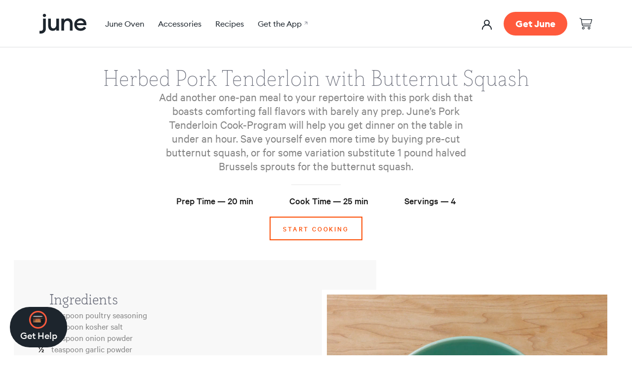

--- FILE ---
content_type: text/html; charset=utf-8
request_url: https://juneoven.com/pages/recipe-herbed-pork-tenderloin-with-butternut-squash-1037fa75
body_size: 39723
content:
<!doctype html>

<html class="no-js" lang="en">
  <head>
    <script src="https://www.googleoptimize.com/optimize.js?id=OPT-523NNH7"></script>
    <script src="https://unpkg.com/freezeframe/dist/freezeframe.min.js"></script>
    <meta charset="UTF-8">
    <meta http-equiv="X-UA-Compatible" content="IE=edge,chrome=1">
    <meta name="viewport" content="width=device-width, initial-scale=1.0, height=device-height, minimum-scale=1.0, maximum-scale=5.0, user-scalable=yes">
    <meta name="theme-color" content="">
    
    
    <title>
      Herbed Pork Tenderloin with Butternut Squash &ndash; June Oven
    </title><link rel="canonical" href="https://juneoven.com/pages/recipe-herbed-pork-tenderloin-with-butternut-squash-1037fa75"><link rel="shortcut icon" href="//juneoven.com/cdn/shop/files/favicon-96x96_96x.png?v=1615320004" type="image/png"><meta property="og:type" content="website">
  <meta property="og:title" content="Herbed Pork Tenderloin with Butternut Squash"><meta property="og:url" content="https://juneoven.com/pages/recipe-herbed-pork-tenderloin-with-butternut-squash-1037fa75">
<meta property="og:site_name" content="June Oven"><meta name="twitter:card" content="summary"><meta name="twitter:title" content="Herbed Pork Tenderloin with Butternut Squash">
  <meta name="twitter:description" content="Herbed Pork Tenderloin with Butternut Squash">
    <style>
  @font-face {
  font-family: Jost;
  font-weight: 400;
  font-style: normal;
  font-display: fallback;
  src: url("//juneoven.com/cdn/fonts/jost/jost_n4.d47a1b6347ce4a4c9f437608011273009d91f2b7.woff2") format("woff2"),
       url("//juneoven.com/cdn/fonts/jost/jost_n4.791c46290e672b3f85c3d1c651ef2efa3819eadd.woff") format("woff");
}

  @font-face {
  font-family: Poppins;
  font-weight: 300;
  font-style: normal;
  font-display: fallback;
  src: url("//juneoven.com/cdn/fonts/poppins/poppins_n3.05f58335c3209cce17da4f1f1ab324ebe2982441.woff2") format("woff2"),
       url("//juneoven.com/cdn/fonts/poppins/poppins_n3.6971368e1f131d2c8ff8e3a44a36b577fdda3ff5.woff") format("woff");
}


  @font-face {
  font-family: Poppins;
  font-weight: 400;
  font-style: normal;
  font-display: fallback;
  src: url("//juneoven.com/cdn/fonts/poppins/poppins_n4.0ba78fa5af9b0e1a374041b3ceaadf0a43b41362.woff2") format("woff2"),
       url("//juneoven.com/cdn/fonts/poppins/poppins_n4.214741a72ff2596839fc9760ee7a770386cf16ca.woff") format("woff");
}

  @font-face {
  font-family: Poppins;
  font-weight: 300;
  font-style: italic;
  font-display: fallback;
  src: url("//juneoven.com/cdn/fonts/poppins/poppins_i3.8536b4423050219f608e17f134fe9ea3b01ed890.woff2") format("woff2"),
       url("//juneoven.com/cdn/fonts/poppins/poppins_i3.0f4433ada196bcabf726ed78f8e37e0995762f7f.woff") format("woff");
}

  @font-face {
  font-family: Poppins;
  font-weight: 400;
  font-style: italic;
  font-display: fallback;
  src: url("//juneoven.com/cdn/fonts/poppins/poppins_i4.846ad1e22474f856bd6b81ba4585a60799a9f5d2.woff2") format("woff2"),
       url("//juneoven.com/cdn/fonts/poppins/poppins_i4.56b43284e8b52fc64c1fd271f289a39e8477e9ec.woff") format("woff");
}


  :root {
    --heading-font-family : 'Euclid Circular', sans-serif;
    --heading-font-weight : 500;
    --heading-font-style  : normal;

    --text-font-family : 'Euclid Circular', sans-serif;
    --text-font-weight : 400;
    --text-font-style  : normal;

    --base-text-font-size   : 13px;
    --default-text-font-size: 14px;

    --background          : #ffffff;
    --background-rgb      : 255, 255, 255;
    --light-background    : #ffffff;
    --light-background-rgb: 255, 255, 255;
    --heading-color       : #1d252d;
    --text-color          : #6b6e7b;
    --text-color-rgb      : 107, 110, 123;
    --text-color-light    : #c3c5ce;
    --text-color-light-rgb: 195, 197, 206;
    --link-color          : #1d252d;
    --link-color-rgb      : 29, 37, 45;
    --border-color        : #DEDEDE;
    --border-color-rgb    : , , ;

    --button-background    : #ff5a3c;
    --button-background-rgb: 255, 90, 60;
    --button-text-color    : #ffffff;
    --button-hover-background: #f54b2c;


    --header-background       : #ffffff;
    --header-heading-color    : #1d252d;
    --header-light-text-color : #767a87;
    --header-border-color     : #dddee0;

    --footer-background    : #1d252d;
    --footer-text-color    : #ffffff;
    --footer-heading-color : #ffffff;
    --footer-border-color  : #3f464d;

    --navigation-background      : #ffffff;
    --navigation-background-rgb  : 255, 255, 255;
    --navigation-text-color      : #5c5c5c;
    --navigation-text-color-light: rgba(92, 92, 92, 0.5);
    --navigation-border-color    : #DEDEDE;

    --newsletter-popup-background     : #ffffff;
    --newsletter-popup-text-color     : #1c1b1b;
    --newsletter-popup-text-color-rgb : 28, 27, 27;

    --secondary-elements-background       : #5c5c5c;
    --secondary-elements-background-rgb   : 255, 255, 255;
    --secondary-elements-text-color       : #ffffff;
    --secondary-elements-text-color-light : rgba(255, 255, 255, 0.5);
    --secondary-elements-border-color     : rgba(255, 255, 255, 0.25);

    --product-sale-price-color    : #ff5a3c;
    --product-sale-price-color-rgb: 255, 90, 60;

    /* Products */

    --horizontal-spacing-four-products-per-row: 32px;
        --horizontal-spacing-two-products-per-row : 32px;

    --vertical-spacing-four-products-per-row: 80px;
        --vertical-spacing-two-products-per-row : 100px;

    /* Animation */
    --drawer-transition-timing: cubic-bezier(0.645, 0.045, 0.355, 1);
    --header-base-height: 80px; /* We set a default for browsers that do not support CSS variables */

    /* Cursors */
    --cursor-zoom-in-svg    : url(//juneoven.com/cdn/shop/t/239/assets/cursor-zoom-in.svg?v=72425405507627111681743527769);
    --cursor-zoom-in-2x-svg : url(//juneoven.com/cdn/shop/t/239/assets/cursor-zoom-in-2x.svg?v=163048884654929494401743527769);

    /* Colours */
    --orange-glow        : #FF5A3C;
    --cast-iron          : #1D252D;
    --stainless-steel    : #767A87;
    --smoke              : #C3C5CE;
    --steam              : #F8F8F8;
  }
</style>

<script>
  // IE11 does not have support for CSS variables, so we have to polyfill them
  if (!(((window || {}).CSS || {}).supports && window.CSS.supports('(--a: 0)'))) {
    const script = document.createElement('script');
    script.type = 'text/javascript';
    script.src = 'https://cdn.jsdelivr.net/npm/css-vars-ponyfill@2';
    script.onload = function() {
      cssVars({});
    };

    document.getElementsByTagName('head')[0].appendChild(script);
  }
</script>

    <script>(function(w,d,t,r,u){var f,n,i;w[u]=w[u]||[],f=function(){var o={ti:"137012649"};o.q=w[u],w[u]=new UET(o),w[u].push("pageLoad")},n=d.createElement(t),n.src=r,n.async=1,n.onload=n.onreadystatechange=function(){var s=this.readyState;s&&s!=="loaded"&&s!=="complete"||(f(),n.onload=n.onreadystatechange=null)},i=d.getElementsByTagName(t)[0],i.parentNode.insertBefore(n,i)})(window,document,"script","//bat.bing.com/bat.js","uetq");</script>
    
    <script>window.performance && window.performance.mark && window.performance.mark('shopify.content_for_header.start');</script><meta name="google-site-verification" content="NarKCLGURIWISbgztsGmpSBmLWlBj_mygkDS1ll8llw">
<meta id="shopify-digital-wallet" name="shopify-digital-wallet" content="/13248895/digital_wallets/dialog">
<meta name="shopify-checkout-api-token" content="db8d92bf4d9d523e29dafb4f73521f58">
<meta id="in-context-paypal-metadata" data-shop-id="13248895" data-venmo-supported="false" data-environment="production" data-locale="en_US" data-paypal-v4="true" data-currency="USD">
<script async="async" src="/checkouts/internal/preloads.js?locale=en-US"></script>
<link rel="preconnect" href="https://shop.app" crossorigin="anonymous">
<script async="async" src="https://shop.app/checkouts/internal/preloads.js?locale=en-US&shop_id=13248895" crossorigin="anonymous"></script>
<script id="apple-pay-shop-capabilities" type="application/json">{"shopId":13248895,"countryCode":"US","currencyCode":"USD","merchantCapabilities":["supports3DS"],"merchantId":"gid:\/\/shopify\/Shop\/13248895","merchantName":"June Oven","requiredBillingContactFields":["postalAddress","email"],"requiredShippingContactFields":["postalAddress","email"],"shippingType":"shipping","supportedNetworks":["visa","masterCard","amex","discover","elo","jcb"],"total":{"type":"pending","label":"June Oven","amount":"1.00"},"shopifyPaymentsEnabled":true,"supportsSubscriptions":true}</script>
<script id="shopify-features" type="application/json">{"accessToken":"db8d92bf4d9d523e29dafb4f73521f58","betas":["rich-media-storefront-analytics"],"domain":"juneoven.com","predictiveSearch":true,"shopId":13248895,"locale":"en"}</script>
<script>var Shopify = Shopify || {};
Shopify.shop = "june-oven-store.myshopify.com";
Shopify.locale = "en";
Shopify.currency = {"active":"USD","rate":"1.0"};
Shopify.country = "US";
Shopify.theme = {"name":"1.1.8 - JSW-60111 - 04\/01\/25","id":130252374087,"schema_name":"Prestige","schema_version":"4.9.3","theme_store_id":855,"role":"main"};
Shopify.theme.handle = "null";
Shopify.theme.style = {"id":null,"handle":null};
Shopify.cdnHost = "juneoven.com/cdn";
Shopify.routes = Shopify.routes || {};
Shopify.routes.root = "/";</script>
<script type="module">!function(o){(o.Shopify=o.Shopify||{}).modules=!0}(window);</script>
<script>!function(o){function n(){var o=[];function n(){o.push(Array.prototype.slice.apply(arguments))}return n.q=o,n}var t=o.Shopify=o.Shopify||{};t.loadFeatures=n(),t.autoloadFeatures=n()}(window);</script>
<script>
  window.ShopifyPay = window.ShopifyPay || {};
  window.ShopifyPay.apiHost = "shop.app\/pay";
  window.ShopifyPay.redirectState = null;
</script>
<script id="shop-js-analytics" type="application/json">{"pageType":"page"}</script>
<script defer="defer" async type="module" src="//juneoven.com/cdn/shopifycloud/shop-js/modules/v2/client.init-shop-cart-sync_BT-GjEfc.en.esm.js"></script>
<script defer="defer" async type="module" src="//juneoven.com/cdn/shopifycloud/shop-js/modules/v2/chunk.common_D58fp_Oc.esm.js"></script>
<script defer="defer" async type="module" src="//juneoven.com/cdn/shopifycloud/shop-js/modules/v2/chunk.modal_xMitdFEc.esm.js"></script>
<script type="module">
  await import("//juneoven.com/cdn/shopifycloud/shop-js/modules/v2/client.init-shop-cart-sync_BT-GjEfc.en.esm.js");
await import("//juneoven.com/cdn/shopifycloud/shop-js/modules/v2/chunk.common_D58fp_Oc.esm.js");
await import("//juneoven.com/cdn/shopifycloud/shop-js/modules/v2/chunk.modal_xMitdFEc.esm.js");

  window.Shopify.SignInWithShop?.initShopCartSync?.({"fedCMEnabled":true,"windoidEnabled":true});

</script>
<script>
  window.Shopify = window.Shopify || {};
  if (!window.Shopify.featureAssets) window.Shopify.featureAssets = {};
  window.Shopify.featureAssets['shop-js'] = {"shop-cart-sync":["modules/v2/client.shop-cart-sync_DZOKe7Ll.en.esm.js","modules/v2/chunk.common_D58fp_Oc.esm.js","modules/v2/chunk.modal_xMitdFEc.esm.js"],"init-fed-cm":["modules/v2/client.init-fed-cm_B6oLuCjv.en.esm.js","modules/v2/chunk.common_D58fp_Oc.esm.js","modules/v2/chunk.modal_xMitdFEc.esm.js"],"shop-cash-offers":["modules/v2/client.shop-cash-offers_D2sdYoxE.en.esm.js","modules/v2/chunk.common_D58fp_Oc.esm.js","modules/v2/chunk.modal_xMitdFEc.esm.js"],"shop-login-button":["modules/v2/client.shop-login-button_QeVjl5Y3.en.esm.js","modules/v2/chunk.common_D58fp_Oc.esm.js","modules/v2/chunk.modal_xMitdFEc.esm.js"],"pay-button":["modules/v2/client.pay-button_DXTOsIq6.en.esm.js","modules/v2/chunk.common_D58fp_Oc.esm.js","modules/v2/chunk.modal_xMitdFEc.esm.js"],"shop-button":["modules/v2/client.shop-button_DQZHx9pm.en.esm.js","modules/v2/chunk.common_D58fp_Oc.esm.js","modules/v2/chunk.modal_xMitdFEc.esm.js"],"avatar":["modules/v2/client.avatar_BTnouDA3.en.esm.js"],"init-windoid":["modules/v2/client.init-windoid_CR1B-cfM.en.esm.js","modules/v2/chunk.common_D58fp_Oc.esm.js","modules/v2/chunk.modal_xMitdFEc.esm.js"],"init-shop-for-new-customer-accounts":["modules/v2/client.init-shop-for-new-customer-accounts_C_vY_xzh.en.esm.js","modules/v2/client.shop-login-button_QeVjl5Y3.en.esm.js","modules/v2/chunk.common_D58fp_Oc.esm.js","modules/v2/chunk.modal_xMitdFEc.esm.js"],"init-shop-email-lookup-coordinator":["modules/v2/client.init-shop-email-lookup-coordinator_BI7n9ZSv.en.esm.js","modules/v2/chunk.common_D58fp_Oc.esm.js","modules/v2/chunk.modal_xMitdFEc.esm.js"],"init-shop-cart-sync":["modules/v2/client.init-shop-cart-sync_BT-GjEfc.en.esm.js","modules/v2/chunk.common_D58fp_Oc.esm.js","modules/v2/chunk.modal_xMitdFEc.esm.js"],"shop-toast-manager":["modules/v2/client.shop-toast-manager_DiYdP3xc.en.esm.js","modules/v2/chunk.common_D58fp_Oc.esm.js","modules/v2/chunk.modal_xMitdFEc.esm.js"],"init-customer-accounts":["modules/v2/client.init-customer-accounts_D9ZNqS-Q.en.esm.js","modules/v2/client.shop-login-button_QeVjl5Y3.en.esm.js","modules/v2/chunk.common_D58fp_Oc.esm.js","modules/v2/chunk.modal_xMitdFEc.esm.js"],"init-customer-accounts-sign-up":["modules/v2/client.init-customer-accounts-sign-up_iGw4briv.en.esm.js","modules/v2/client.shop-login-button_QeVjl5Y3.en.esm.js","modules/v2/chunk.common_D58fp_Oc.esm.js","modules/v2/chunk.modal_xMitdFEc.esm.js"],"shop-follow-button":["modules/v2/client.shop-follow-button_CqMgW2wH.en.esm.js","modules/v2/chunk.common_D58fp_Oc.esm.js","modules/v2/chunk.modal_xMitdFEc.esm.js"],"checkout-modal":["modules/v2/client.checkout-modal_xHeaAweL.en.esm.js","modules/v2/chunk.common_D58fp_Oc.esm.js","modules/v2/chunk.modal_xMitdFEc.esm.js"],"shop-login":["modules/v2/client.shop-login_D91U-Q7h.en.esm.js","modules/v2/chunk.common_D58fp_Oc.esm.js","modules/v2/chunk.modal_xMitdFEc.esm.js"],"lead-capture":["modules/v2/client.lead-capture_BJmE1dJe.en.esm.js","modules/v2/chunk.common_D58fp_Oc.esm.js","modules/v2/chunk.modal_xMitdFEc.esm.js"],"payment-terms":["modules/v2/client.payment-terms_Ci9AEqFq.en.esm.js","modules/v2/chunk.common_D58fp_Oc.esm.js","modules/v2/chunk.modal_xMitdFEc.esm.js"]};
</script>
<script>(function() {
  var isLoaded = false;
  function asyncLoad() {
    if (isLoaded) return;
    isLoaded = true;
    var urls = ["https:\/\/cdn-scripts.signifyd.com\/shopify\/script-tag.js?shop=june-oven-store.myshopify.com","https:\/\/ecommplugins-trustboxsettings.trustpilot.com\/june-oven-store.myshopify.com.js?settings=1602130052894\u0026shop=june-oven-store.myshopify.com","https:\/\/widget.trustpilot.com\/bootstrap\/v5\/tp.widget.sync.bootstrap.min.js?shop=june-oven-store.myshopify.com","https:\/\/ecommplugins-scripts.trustpilot.com\/v2.1\/js\/header.min.js?settings=eyJrZXkiOiJKNXRpNGl6aGJyNXU4cUo2In0=\u0026v=2.5\u0026shop=june-oven-store.myshopify.com","https:\/\/tag.rmp.rakuten.com\/115890.ct.js?shop=june-oven-store.myshopify.com","https:\/\/static.klaviyo.com\/onsite\/js\/klaviyo.js?company_id=WaXGR4\u0026shop=june-oven-store.myshopify.com","https:\/\/static.klaviyo.com\/onsite\/js\/klaviyo.js?company_id=WaXGR4\u0026shop=june-oven-store.myshopify.com","https:\/\/static.klaviyo.com\/onsite\/js\/klaviyo.js?company_id=SvtePK\u0026shop=june-oven-store.myshopify.com","https:\/\/static.klaviyo.com\/onsite\/js\/klaviyo.js?company_id=SvtePK\u0026shop=june-oven-store.myshopify.com","\/\/loader.wisepops.com\/get-loader.js?v=1\u0026site=VZC8zFpRRh\u0026shop=june-oven-store.myshopify.com","https:\/\/cdn.hextom.com\/js\/eventpromotionbar.js?shop=june-oven-store.myshopify.com"];
    for (var i = 0; i < urls.length; i++) {
      var s = document.createElement('script');
      s.type = 'text/javascript';
      s.async = true;
      s.src = urls[i];
      var x = document.getElementsByTagName('script')[0];
      x.parentNode.insertBefore(s, x);
    }
  };
  if(window.attachEvent) {
    window.attachEvent('onload', asyncLoad);
  } else {
    window.addEventListener('load', asyncLoad, false);
  }
})();</script>
<script id="__st">var __st={"a":13248895,"offset":-28800,"reqid":"2e74177e-1fb0-4942-867a-bce9b9e7cf67-1769240731","pageurl":"juneoven.com\/pages\/recipe-herbed-pork-tenderloin-with-butternut-squash-1037fa75","s":"pages-84694171719","u":"595b845e9e23","p":"page","rtyp":"page","rid":84694171719};</script>
<script>window.ShopifyPaypalV4VisibilityTracking = true;</script>
<script id="captcha-bootstrap">!function(){'use strict';const t='contact',e='account',n='new_comment',o=[[t,t],['blogs',n],['comments',n],[t,'customer']],c=[[e,'customer_login'],[e,'guest_login'],[e,'recover_customer_password'],[e,'create_customer']],r=t=>t.map((([t,e])=>`form[action*='/${t}']:not([data-nocaptcha='true']) input[name='form_type'][value='${e}']`)).join(','),a=t=>()=>t?[...document.querySelectorAll(t)].map((t=>t.form)):[];function s(){const t=[...o],e=r(t);return a(e)}const i='password',u='form_key',d=['recaptcha-v3-token','g-recaptcha-response','h-captcha-response',i],f=()=>{try{return window.sessionStorage}catch{return}},m='__shopify_v',_=t=>t.elements[u];function p(t,e,n=!1){try{const o=window.sessionStorage,c=JSON.parse(o.getItem(e)),{data:r}=function(t){const{data:e,action:n}=t;return t[m]||n?{data:e,action:n}:{data:t,action:n}}(c);for(const[e,n]of Object.entries(r))t.elements[e]&&(t.elements[e].value=n);n&&o.removeItem(e)}catch(o){console.error('form repopulation failed',{error:o})}}const l='form_type',E='cptcha';function T(t){t.dataset[E]=!0}const w=window,h=w.document,L='Shopify',v='ce_forms',y='captcha';let A=!1;((t,e)=>{const n=(g='f06e6c50-85a8-45c8-87d0-21a2b65856fe',I='https://cdn.shopify.com/shopifycloud/storefront-forms-hcaptcha/ce_storefront_forms_captcha_hcaptcha.v1.5.2.iife.js',D={infoText:'Protected by hCaptcha',privacyText:'Privacy',termsText:'Terms'},(t,e,n)=>{const o=w[L][v],c=o.bindForm;if(c)return c(t,g,e,D).then(n);var r;o.q.push([[t,g,e,D],n]),r=I,A||(h.body.append(Object.assign(h.createElement('script'),{id:'captcha-provider',async:!0,src:r})),A=!0)});var g,I,D;w[L]=w[L]||{},w[L][v]=w[L][v]||{},w[L][v].q=[],w[L][y]=w[L][y]||{},w[L][y].protect=function(t,e){n(t,void 0,e),T(t)},Object.freeze(w[L][y]),function(t,e,n,w,h,L){const[v,y,A,g]=function(t,e,n){const i=e?o:[],u=t?c:[],d=[...i,...u],f=r(d),m=r(i),_=r(d.filter((([t,e])=>n.includes(e))));return[a(f),a(m),a(_),s()]}(w,h,L),I=t=>{const e=t.target;return e instanceof HTMLFormElement?e:e&&e.form},D=t=>v().includes(t);t.addEventListener('submit',(t=>{const e=I(t);if(!e)return;const n=D(e)&&!e.dataset.hcaptchaBound&&!e.dataset.recaptchaBound,o=_(e),c=g().includes(e)&&(!o||!o.value);(n||c)&&t.preventDefault(),c&&!n&&(function(t){try{if(!f())return;!function(t){const e=f();if(!e)return;const n=_(t);if(!n)return;const o=n.value;o&&e.removeItem(o)}(t);const e=Array.from(Array(32),(()=>Math.random().toString(36)[2])).join('');!function(t,e){_(t)||t.append(Object.assign(document.createElement('input'),{type:'hidden',name:u})),t.elements[u].value=e}(t,e),function(t,e){const n=f();if(!n)return;const o=[...t.querySelectorAll(`input[type='${i}']`)].map((({name:t})=>t)),c=[...d,...o],r={};for(const[a,s]of new FormData(t).entries())c.includes(a)||(r[a]=s);n.setItem(e,JSON.stringify({[m]:1,action:t.action,data:r}))}(t,e)}catch(e){console.error('failed to persist form',e)}}(e),e.submit())}));const S=(t,e)=>{t&&!t.dataset[E]&&(n(t,e.some((e=>e===t))),T(t))};for(const o of['focusin','change'])t.addEventListener(o,(t=>{const e=I(t);D(e)&&S(e,y())}));const B=e.get('form_key'),M=e.get(l),P=B&&M;t.addEventListener('DOMContentLoaded',(()=>{const t=y();if(P)for(const e of t)e.elements[l].value===M&&p(e,B);[...new Set([...A(),...v().filter((t=>'true'===t.dataset.shopifyCaptcha))])].forEach((e=>S(e,t)))}))}(h,new URLSearchParams(w.location.search),n,t,e,['guest_login'])})(!0,!0)}();</script>
<script integrity="sha256-4kQ18oKyAcykRKYeNunJcIwy7WH5gtpwJnB7kiuLZ1E=" data-source-attribution="shopify.loadfeatures" defer="defer" src="//juneoven.com/cdn/shopifycloud/storefront/assets/storefront/load_feature-a0a9edcb.js" crossorigin="anonymous"></script>
<script crossorigin="anonymous" defer="defer" src="//juneoven.com/cdn/shopifycloud/storefront/assets/shopify_pay/storefront-65b4c6d7.js?v=20250812"></script>
<script data-source-attribution="shopify.dynamic_checkout.dynamic.init">var Shopify=Shopify||{};Shopify.PaymentButton=Shopify.PaymentButton||{isStorefrontPortableWallets:!0,init:function(){window.Shopify.PaymentButton.init=function(){};var t=document.createElement("script");t.src="https://juneoven.com/cdn/shopifycloud/portable-wallets/latest/portable-wallets.en.js",t.type="module",document.head.appendChild(t)}};
</script>
<script data-source-attribution="shopify.dynamic_checkout.buyer_consent">
  function portableWalletsHideBuyerConsent(e){var t=document.getElementById("shopify-buyer-consent"),n=document.getElementById("shopify-subscription-policy-button");t&&n&&(t.classList.add("hidden"),t.setAttribute("aria-hidden","true"),n.removeEventListener("click",e))}function portableWalletsShowBuyerConsent(e){var t=document.getElementById("shopify-buyer-consent"),n=document.getElementById("shopify-subscription-policy-button");t&&n&&(t.classList.remove("hidden"),t.removeAttribute("aria-hidden"),n.addEventListener("click",e))}window.Shopify?.PaymentButton&&(window.Shopify.PaymentButton.hideBuyerConsent=portableWalletsHideBuyerConsent,window.Shopify.PaymentButton.showBuyerConsent=portableWalletsShowBuyerConsent);
</script>
<script data-source-attribution="shopify.dynamic_checkout.cart.bootstrap">document.addEventListener("DOMContentLoaded",(function(){function t(){return document.querySelector("shopify-accelerated-checkout-cart, shopify-accelerated-checkout")}if(t())Shopify.PaymentButton.init();else{new MutationObserver((function(e,n){t()&&(Shopify.PaymentButton.init(),n.disconnect())})).observe(document.body,{childList:!0,subtree:!0})}}));
</script>
<link id="shopify-accelerated-checkout-styles" rel="stylesheet" media="screen" href="https://juneoven.com/cdn/shopifycloud/portable-wallets/latest/accelerated-checkout-backwards-compat.css" crossorigin="anonymous">
<style id="shopify-accelerated-checkout-cart">
        #shopify-buyer-consent {
  margin-top: 1em;
  display: inline-block;
  width: 100%;
}

#shopify-buyer-consent.hidden {
  display: none;
}

#shopify-subscription-policy-button {
  background: none;
  border: none;
  padding: 0;
  text-decoration: underline;
  font-size: inherit;
  cursor: pointer;
}

#shopify-subscription-policy-button::before {
  box-shadow: none;
}

      </style>
<script id="sections-script" data-sections="banner" defer="defer" src="//juneoven.com/cdn/shop/t/239/compiled_assets/scripts.js?v=14780"></script>
<script>window.performance && window.performance.mark && window.performance.mark('shopify.content_for_header.end');</script>

    <link rel="stylesheet" href="https://unpkg.com/aos@next/dist/aos.css" />
    <link rel="stylesheet" href="https://cdn.jsdelivr.net/npm/slick-carousel@1.8.1/slick/slick.css"/>
    <link rel="stylesheet" href="https://cdnjs.cloudflare.com/ajax/libs/jquery-modal/0.9.1/jquery.modal.min.css" />
    <link rel="stylesheet" href="//juneoven.com/cdn/shop/t/239/assets/theme.css?v=60497574803989859411743527769">

    <script>
      // This allows to expose several variables to the global scope, to be used in scripts
      window.theme = {
        pageType: "page",
        moneyFormat: "${{amount}}",
        moneyWithCurrencyFormat: "${{amount}} USD",
        productImageSize: "square",
        searchMode: "product,page",
        showPageTransition: false,
        showElementStaggering: true,
        showImageZooming: true
      };

      window.routes = {
        rootUrl: "\/",
        cartUrl: "\/cart",
        cartAddUrl: "\/cart\/add",
        cartChangeUrl: "\/cart\/change",
        searchUrl: "\/search",
        productRecommendationsUrl: "\/recommendations\/products"
      };

      window.languages = {
        cartAddNote: "Add Order Note",
        cartEditNote: "Edit Order Note",
        productImageLoadingError: "This image could not be loaded. Please try to reload the page.",
        productFormAddToCart: "Add to cart",
        productFormUnavailable: "Unavailable",
        productFormSoldOut: "Sold Out",
        shippingEstimatorOneResult: "1 option available:",
        shippingEstimatorMoreResults: "{{count}} options available:",
        shippingEstimatorNoResults: "No shipping could be found"
      };

      window.lazySizesConfig = {
        loadHidden: false,
        hFac: 0.5,
        expFactor: 2,
        ricTimeout: 150,
        lazyClass: 'Image--lazyLoad',
        loadingClass: 'Image--lazyLoading',
        loadedClass: 'Image--lazyLoaded'
      };

      document.documentElement.className = document.documentElement.className.replace('no-js', 'js');
      document.documentElement.style.setProperty('--window-height', window.innerHeight + 'px');

      // We do a quick detection of some features (we could use Modernizr but for so little...)
      (function() {
        document.documentElement.className += ((window.CSS && window.CSS.supports('(position: sticky) or (position: -webkit-sticky)')) ? ' supports-sticky' : ' no-supports-sticky');
        document.documentElement.className += (window.matchMedia('(-moz-touch-enabled: 1), (hover: none)')).matches ? ' no-supports-hover' : ' supports-hover';
      }());

      window.DiscountYardErrorMessageTimeout = 20000;
    </script>

    <script src="//juneoven.com/cdn/shop/t/239/assets/lazysizes.min.js?v=174358363404432586981743527769" async></script><script src="https://cdnjs.cloudflare.com/ajax/libs/jquery/3.5.1/jquery.min.js"></script>
    <script src="https://unpkg.com/aos@next/dist/aos.js" defer></script>
    <script src="https://cdn.jsdelivr.net/npm/slick-carousel@1.8.1/slick/slick.min.js" defer></script>
    <script src="https://cdn.jsdelivr.net/npm/simple-parallax-js@5.5.1/dist/simpleParallax.min.js" defer></script>
    <script src="https://polyfill-fastly.net/v3/polyfill.min.js?unknown=polyfill&features=fetch,Element.prototype.closest,Element.prototype.remove,Element.prototype.classList,Array.prototype.includes,Array.prototype.fill,Object.assign,CustomEvent,IntersectionObserver,IntersectionObserverEntry,URL" defer></script>
    <script src="//juneoven.com/cdn/shop/t/239/assets/libs.min.js?v=26178543184394469741743527769" defer></script>
    <script src="//juneoven.com/cdn/shop/t/239/assets/theme.js?v=68312565893945234371743527769" defer></script>
    <script src="//juneoven.com/cdn/shop/t/239/assets/custom.js?v=144989511135821387241743527769" defer></script>
    <script src="//juneoven.com/cdn/shop/t/239/assets/accordian.js?v=43693204261804751231743527769" defer></script>
    <script src="https://cdnjs.cloudflare.com/ajax/libs/jquery-modal/0.9.1/jquery.modal.min.js" defer></script>
    <script src='https://www.google.com/recaptcha/api.js' defer></script>

    
    
    <script>
      window.__webpack_public_path__ = "//juneoven.com/cdn/shop/t/239/assets/"
    </script>

    <link rel="preload" href="//juneoven.com/cdn/shop/t/239/assets/2.chunk.f19fd455806baa871b10.js?ver=f19fd455806baa871b10&v=154047877912233443031743527769" as="script"/><link rel="preload" href="//juneoven.com/cdn/shop/t/239/assets/index.js?v=93490558962405307441743527769" as="script"/> 

    <script>
      (function () {
        window.onpageshow = function() {
          if (window.theme.showPageTransition) {
            var pageTransition = document.querySelector('.PageTransition');

            if (pageTransition) {
              pageTransition.style.visibility = 'visible';
              pageTransition.style.opacity = '0';
            }
          }

          // When the page is loaded from the cache, we have to reload the cart content
          document.documentElement.dispatchEvent(new CustomEvent('cart:refresh', {
            bubbles: true
          }));
        };
      })();
    </script>

    


  <script type="application/ld+json">
  {
    "@context": "http://schema.org",
    "@type": "BreadcrumbList",
  "itemListElement": [{
      "@type": "ListItem",
      "position": 1,
      "name": "Translation missing: en.general.breadcrumb.home",
      "item": "https://juneoven.com"
    },{
          "@type": "ListItem",
          "position": 2,
          "name": "Herbed Pork Tenderloin with Butternut Squash",
          "item": "https://juneoven.com/pages/recipe-herbed-pork-tenderloin-with-butternut-squash-1037fa75"
      }]
  }
  </script>

    <meta name="facebook-domain-verification" content="3zoo8rmegvvka8kol87gk5hm5vhfyw" />
    <script src="https://www.dwin1.com/19038.js" type="text/javascript" defer="defer"></script>
    
    
  <meta property="og:image" content="https://cdn.shopify.com/s/files/1/1324/8895/files/June_logo_150px_2x_Shopify_email.png?height=628&pad_color=fff&v=1613160642&width=1200" />
<meta property="og:image:secure_url" content="https://cdn.shopify.com/s/files/1/1324/8895/files/June_logo_150px_2x_Shopify_email.png?height=628&pad_color=fff&v=1613160642&width=1200" />
<meta property="og:image:width" content="1200" />
<meta property="og:image:height" content="628" />
<link href="https://monorail-edge.shopifysvc.com" rel="dns-prefetch">
<script>(function(){if ("sendBeacon" in navigator && "performance" in window) {try {var session_token_from_headers = performance.getEntriesByType('navigation')[0].serverTiming.find(x => x.name == '_s').description;} catch {var session_token_from_headers = undefined;}var session_cookie_matches = document.cookie.match(/_shopify_s=([^;]*)/);var session_token_from_cookie = session_cookie_matches && session_cookie_matches.length === 2 ? session_cookie_matches[1] : "";var session_token = session_token_from_headers || session_token_from_cookie || "";function handle_abandonment_event(e) {var entries = performance.getEntries().filter(function(entry) {return /monorail-edge.shopifysvc.com/.test(entry.name);});if (!window.abandonment_tracked && entries.length === 0) {window.abandonment_tracked = true;var currentMs = Date.now();var navigation_start = performance.timing.navigationStart;var payload = {shop_id: 13248895,url: window.location.href,navigation_start,duration: currentMs - navigation_start,session_token,page_type: "page"};window.navigator.sendBeacon("https://monorail-edge.shopifysvc.com/v1/produce", JSON.stringify({schema_id: "online_store_buyer_site_abandonment/1.1",payload: payload,metadata: {event_created_at_ms: currentMs,event_sent_at_ms: currentMs}}));}}window.addEventListener('pagehide', handle_abandonment_event);}}());</script>
<script id="web-pixels-manager-setup">(function e(e,d,r,n,o){if(void 0===o&&(o={}),!Boolean(null===(a=null===(i=window.Shopify)||void 0===i?void 0:i.analytics)||void 0===a?void 0:a.replayQueue)){var i,a;window.Shopify=window.Shopify||{};var t=window.Shopify;t.analytics=t.analytics||{};var s=t.analytics;s.replayQueue=[],s.publish=function(e,d,r){return s.replayQueue.push([e,d,r]),!0};try{self.performance.mark("wpm:start")}catch(e){}var l=function(){var e={modern:/Edge?\/(1{2}[4-9]|1[2-9]\d|[2-9]\d{2}|\d{4,})\.\d+(\.\d+|)|Firefox\/(1{2}[4-9]|1[2-9]\d|[2-9]\d{2}|\d{4,})\.\d+(\.\d+|)|Chrom(ium|e)\/(9{2}|\d{3,})\.\d+(\.\d+|)|(Maci|X1{2}).+ Version\/(15\.\d+|(1[6-9]|[2-9]\d|\d{3,})\.\d+)([,.]\d+|)( \(\w+\)|)( Mobile\/\w+|) Safari\/|Chrome.+OPR\/(9{2}|\d{3,})\.\d+\.\d+|(CPU[ +]OS|iPhone[ +]OS|CPU[ +]iPhone|CPU IPhone OS|CPU iPad OS)[ +]+(15[._]\d+|(1[6-9]|[2-9]\d|\d{3,})[._]\d+)([._]\d+|)|Android:?[ /-](13[3-9]|1[4-9]\d|[2-9]\d{2}|\d{4,})(\.\d+|)(\.\d+|)|Android.+Firefox\/(13[5-9]|1[4-9]\d|[2-9]\d{2}|\d{4,})\.\d+(\.\d+|)|Android.+Chrom(ium|e)\/(13[3-9]|1[4-9]\d|[2-9]\d{2}|\d{4,})\.\d+(\.\d+|)|SamsungBrowser\/([2-9]\d|\d{3,})\.\d+/,legacy:/Edge?\/(1[6-9]|[2-9]\d|\d{3,})\.\d+(\.\d+|)|Firefox\/(5[4-9]|[6-9]\d|\d{3,})\.\d+(\.\d+|)|Chrom(ium|e)\/(5[1-9]|[6-9]\d|\d{3,})\.\d+(\.\d+|)([\d.]+$|.*Safari\/(?![\d.]+ Edge\/[\d.]+$))|(Maci|X1{2}).+ Version\/(10\.\d+|(1[1-9]|[2-9]\d|\d{3,})\.\d+)([,.]\d+|)( \(\w+\)|)( Mobile\/\w+|) Safari\/|Chrome.+OPR\/(3[89]|[4-9]\d|\d{3,})\.\d+\.\d+|(CPU[ +]OS|iPhone[ +]OS|CPU[ +]iPhone|CPU IPhone OS|CPU iPad OS)[ +]+(10[._]\d+|(1[1-9]|[2-9]\d|\d{3,})[._]\d+)([._]\d+|)|Android:?[ /-](13[3-9]|1[4-9]\d|[2-9]\d{2}|\d{4,})(\.\d+|)(\.\d+|)|Mobile Safari.+OPR\/([89]\d|\d{3,})\.\d+\.\d+|Android.+Firefox\/(13[5-9]|1[4-9]\d|[2-9]\d{2}|\d{4,})\.\d+(\.\d+|)|Android.+Chrom(ium|e)\/(13[3-9]|1[4-9]\d|[2-9]\d{2}|\d{4,})\.\d+(\.\d+|)|Android.+(UC? ?Browser|UCWEB|U3)[ /]?(15\.([5-9]|\d{2,})|(1[6-9]|[2-9]\d|\d{3,})\.\d+)\.\d+|SamsungBrowser\/(5\.\d+|([6-9]|\d{2,})\.\d+)|Android.+MQ{2}Browser\/(14(\.(9|\d{2,})|)|(1[5-9]|[2-9]\d|\d{3,})(\.\d+|))(\.\d+|)|K[Aa][Ii]OS\/(3\.\d+|([4-9]|\d{2,})\.\d+)(\.\d+|)/},d=e.modern,r=e.legacy,n=navigator.userAgent;return n.match(d)?"modern":n.match(r)?"legacy":"unknown"}(),u="modern"===l?"modern":"legacy",c=(null!=n?n:{modern:"",legacy:""})[u],f=function(e){return[e.baseUrl,"/wpm","/b",e.hashVersion,"modern"===e.buildTarget?"m":"l",".js"].join("")}({baseUrl:d,hashVersion:r,buildTarget:u}),m=function(e){var d=e.version,r=e.bundleTarget,n=e.surface,o=e.pageUrl,i=e.monorailEndpoint;return{emit:function(e){var a=e.status,t=e.errorMsg,s=(new Date).getTime(),l=JSON.stringify({metadata:{event_sent_at_ms:s},events:[{schema_id:"web_pixels_manager_load/3.1",payload:{version:d,bundle_target:r,page_url:o,status:a,surface:n,error_msg:t},metadata:{event_created_at_ms:s}}]});if(!i)return console&&console.warn&&console.warn("[Web Pixels Manager] No Monorail endpoint provided, skipping logging."),!1;try{return self.navigator.sendBeacon.bind(self.navigator)(i,l)}catch(e){}var u=new XMLHttpRequest;try{return u.open("POST",i,!0),u.setRequestHeader("Content-Type","text/plain"),u.send(l),!0}catch(e){return console&&console.warn&&console.warn("[Web Pixels Manager] Got an unhandled error while logging to Monorail."),!1}}}}({version:r,bundleTarget:l,surface:e.surface,pageUrl:self.location.href,monorailEndpoint:e.monorailEndpoint});try{o.browserTarget=l,function(e){var d=e.src,r=e.async,n=void 0===r||r,o=e.onload,i=e.onerror,a=e.sri,t=e.scriptDataAttributes,s=void 0===t?{}:t,l=document.createElement("script"),u=document.querySelector("head"),c=document.querySelector("body");if(l.async=n,l.src=d,a&&(l.integrity=a,l.crossOrigin="anonymous"),s)for(var f in s)if(Object.prototype.hasOwnProperty.call(s,f))try{l.dataset[f]=s[f]}catch(e){}if(o&&l.addEventListener("load",o),i&&l.addEventListener("error",i),u)u.appendChild(l);else{if(!c)throw new Error("Did not find a head or body element to append the script");c.appendChild(l)}}({src:f,async:!0,onload:function(){if(!function(){var e,d;return Boolean(null===(d=null===(e=window.Shopify)||void 0===e?void 0:e.analytics)||void 0===d?void 0:d.initialized)}()){var d=window.webPixelsManager.init(e)||void 0;if(d){var r=window.Shopify.analytics;r.replayQueue.forEach((function(e){var r=e[0],n=e[1],o=e[2];d.publishCustomEvent(r,n,o)})),r.replayQueue=[],r.publish=d.publishCustomEvent,r.visitor=d.visitor,r.initialized=!0}}},onerror:function(){return m.emit({status:"failed",errorMsg:"".concat(f," has failed to load")})},sri:function(e){var d=/^sha384-[A-Za-z0-9+/=]+$/;return"string"==typeof e&&d.test(e)}(c)?c:"",scriptDataAttributes:o}),m.emit({status:"loading"})}catch(e){m.emit({status:"failed",errorMsg:(null==e?void 0:e.message)||"Unknown error"})}}})({shopId: 13248895,storefrontBaseUrl: "https://juneoven.com",extensionsBaseUrl: "https://extensions.shopifycdn.com/cdn/shopifycloud/web-pixels-manager",monorailEndpoint: "https://monorail-edge.shopifysvc.com/unstable/produce_batch",surface: "storefront-renderer",enabledBetaFlags: ["2dca8a86"],webPixelsConfigList: [{"id":"279642183","configuration":"{\"config\":\"{\\\"pixel_id\\\":\\\"GT-NM8KW4R\\\",\\\"target_country\\\":\\\"US\\\",\\\"gtag_events\\\":[{\\\"type\\\":\\\"purchase\\\",\\\"action_label\\\":\\\"MC-S6YVFZWBZR\\\"},{\\\"type\\\":\\\"page_view\\\",\\\"action_label\\\":\\\"MC-S6YVFZWBZR\\\"},{\\\"type\\\":\\\"view_item\\\",\\\"action_label\\\":\\\"MC-S6YVFZWBZR\\\"}],\\\"enable_monitoring_mode\\\":false}\"}","eventPayloadVersion":"v1","runtimeContext":"OPEN","scriptVersion":"b2a88bafab3e21179ed38636efcd8a93","type":"APP","apiClientId":1780363,"privacyPurposes":[],"dataSharingAdjustments":{"protectedCustomerApprovalScopes":["read_customer_address","read_customer_email","read_customer_name","read_customer_personal_data","read_customer_phone"]}},{"id":"116555847","configuration":"{\"pixel_id\":\"1003259203039373\",\"pixel_type\":\"facebook_pixel\",\"metaapp_system_user_token\":\"-\"}","eventPayloadVersion":"v1","runtimeContext":"OPEN","scriptVersion":"ca16bc87fe92b6042fbaa3acc2fbdaa6","type":"APP","apiClientId":2329312,"privacyPurposes":["ANALYTICS","MARKETING","SALE_OF_DATA"],"dataSharingAdjustments":{"protectedCustomerApprovalScopes":["read_customer_address","read_customer_email","read_customer_name","read_customer_personal_data","read_customer_phone"]}},{"id":"27852871","configuration":"{\"tagID\":\"2614337568972\"}","eventPayloadVersion":"v1","runtimeContext":"STRICT","scriptVersion":"18031546ee651571ed29edbe71a3550b","type":"APP","apiClientId":3009811,"privacyPurposes":["ANALYTICS","MARKETING","SALE_OF_DATA"],"dataSharingAdjustments":{"protectedCustomerApprovalScopes":["read_customer_address","read_customer_email","read_customer_name","read_customer_personal_data","read_customer_phone"]}},{"id":"64454727","eventPayloadVersion":"v1","runtimeContext":"LAX","scriptVersion":"1","type":"CUSTOM","privacyPurposes":["ANALYTICS"],"name":"Google Analytics tag (migrated)"},{"id":"shopify-app-pixel","configuration":"{}","eventPayloadVersion":"v1","runtimeContext":"STRICT","scriptVersion":"0450","apiClientId":"shopify-pixel","type":"APP","privacyPurposes":["ANALYTICS","MARKETING"]},{"id":"shopify-custom-pixel","eventPayloadVersion":"v1","runtimeContext":"LAX","scriptVersion":"0450","apiClientId":"shopify-pixel","type":"CUSTOM","privacyPurposes":["ANALYTICS","MARKETING"]}],isMerchantRequest: false,initData: {"shop":{"name":"June Oven","paymentSettings":{"currencyCode":"USD"},"myshopifyDomain":"june-oven-store.myshopify.com","countryCode":"US","storefrontUrl":"https:\/\/juneoven.com"},"customer":null,"cart":null,"checkout":null,"productVariants":[],"purchasingCompany":null},},"https://juneoven.com/cdn","fcfee988w5aeb613cpc8e4bc33m6693e112",{"modern":"","legacy":""},{"shopId":"13248895","storefrontBaseUrl":"https:\/\/juneoven.com","extensionBaseUrl":"https:\/\/extensions.shopifycdn.com\/cdn\/shopifycloud\/web-pixels-manager","surface":"storefront-renderer","enabledBetaFlags":"[\"2dca8a86\"]","isMerchantRequest":"false","hashVersion":"fcfee988w5aeb613cpc8e4bc33m6693e112","publish":"custom","events":"[[\"page_viewed\",{}]]"});</script><script>
  window.ShopifyAnalytics = window.ShopifyAnalytics || {};
  window.ShopifyAnalytics.meta = window.ShopifyAnalytics.meta || {};
  window.ShopifyAnalytics.meta.currency = 'USD';
  var meta = {"page":{"pageType":"page","resourceType":"page","resourceId":84694171719,"requestId":"2e74177e-1fb0-4942-867a-bce9b9e7cf67-1769240731"}};
  for (var attr in meta) {
    window.ShopifyAnalytics.meta[attr] = meta[attr];
  }
</script>
<script class="analytics">
  (function () {
    var customDocumentWrite = function(content) {
      var jquery = null;

      if (window.jQuery) {
        jquery = window.jQuery;
      } else if (window.Checkout && window.Checkout.$) {
        jquery = window.Checkout.$;
      }

      if (jquery) {
        jquery('body').append(content);
      }
    };

    var hasLoggedConversion = function(token) {
      if (token) {
        return document.cookie.indexOf('loggedConversion=' + token) !== -1;
      }
      return false;
    }

    var setCookieIfConversion = function(token) {
      if (token) {
        var twoMonthsFromNow = new Date(Date.now());
        twoMonthsFromNow.setMonth(twoMonthsFromNow.getMonth() + 2);

        document.cookie = 'loggedConversion=' + token + '; expires=' + twoMonthsFromNow;
      }
    }

    var trekkie = window.ShopifyAnalytics.lib = window.trekkie = window.trekkie || [];
    if (trekkie.integrations) {
      return;
    }
    trekkie.methods = [
      'identify',
      'page',
      'ready',
      'track',
      'trackForm',
      'trackLink'
    ];
    trekkie.factory = function(method) {
      return function() {
        var args = Array.prototype.slice.call(arguments);
        args.unshift(method);
        trekkie.push(args);
        return trekkie;
      };
    };
    for (var i = 0; i < trekkie.methods.length; i++) {
      var key = trekkie.methods[i];
      trekkie[key] = trekkie.factory(key);
    }
    trekkie.load = function(config) {
      trekkie.config = config || {};
      trekkie.config.initialDocumentCookie = document.cookie;
      var first = document.getElementsByTagName('script')[0];
      var script = document.createElement('script');
      script.type = 'text/javascript';
      script.onerror = function(e) {
        var scriptFallback = document.createElement('script');
        scriptFallback.type = 'text/javascript';
        scriptFallback.onerror = function(error) {
                var Monorail = {
      produce: function produce(monorailDomain, schemaId, payload) {
        var currentMs = new Date().getTime();
        var event = {
          schema_id: schemaId,
          payload: payload,
          metadata: {
            event_created_at_ms: currentMs,
            event_sent_at_ms: currentMs
          }
        };
        return Monorail.sendRequest("https://" + monorailDomain + "/v1/produce", JSON.stringify(event));
      },
      sendRequest: function sendRequest(endpointUrl, payload) {
        // Try the sendBeacon API
        if (window && window.navigator && typeof window.navigator.sendBeacon === 'function' && typeof window.Blob === 'function' && !Monorail.isIos12()) {
          var blobData = new window.Blob([payload], {
            type: 'text/plain'
          });

          if (window.navigator.sendBeacon(endpointUrl, blobData)) {
            return true;
          } // sendBeacon was not successful

        } // XHR beacon

        var xhr = new XMLHttpRequest();

        try {
          xhr.open('POST', endpointUrl);
          xhr.setRequestHeader('Content-Type', 'text/plain');
          xhr.send(payload);
        } catch (e) {
          console.log(e);
        }

        return false;
      },
      isIos12: function isIos12() {
        return window.navigator.userAgent.lastIndexOf('iPhone; CPU iPhone OS 12_') !== -1 || window.navigator.userAgent.lastIndexOf('iPad; CPU OS 12_') !== -1;
      }
    };
    Monorail.produce('monorail-edge.shopifysvc.com',
      'trekkie_storefront_load_errors/1.1',
      {shop_id: 13248895,
      theme_id: 130252374087,
      app_name: "storefront",
      context_url: window.location.href,
      source_url: "//juneoven.com/cdn/s/trekkie.storefront.8d95595f799fbf7e1d32231b9a28fd43b70c67d3.min.js"});

        };
        scriptFallback.async = true;
        scriptFallback.src = '//juneoven.com/cdn/s/trekkie.storefront.8d95595f799fbf7e1d32231b9a28fd43b70c67d3.min.js';
        first.parentNode.insertBefore(scriptFallback, first);
      };
      script.async = true;
      script.src = '//juneoven.com/cdn/s/trekkie.storefront.8d95595f799fbf7e1d32231b9a28fd43b70c67d3.min.js';
      first.parentNode.insertBefore(script, first);
    };
    trekkie.load(
      {"Trekkie":{"appName":"storefront","development":false,"defaultAttributes":{"shopId":13248895,"isMerchantRequest":null,"themeId":130252374087,"themeCityHash":"14500714170968499662","contentLanguage":"en","currency":"USD","eventMetadataId":"4e5bb7db-ea68-4c14-87cd-b0469c56babc"},"isServerSideCookieWritingEnabled":true,"monorailRegion":"shop_domain","enabledBetaFlags":["65f19447"]},"Session Attribution":{},"S2S":{"facebookCapiEnabled":true,"source":"trekkie-storefront-renderer","apiClientId":580111}}
    );

    var loaded = false;
    trekkie.ready(function() {
      if (loaded) return;
      loaded = true;

      window.ShopifyAnalytics.lib = window.trekkie;

      var originalDocumentWrite = document.write;
      document.write = customDocumentWrite;
      try { window.ShopifyAnalytics.merchantGoogleAnalytics.call(this); } catch(error) {};
      document.write = originalDocumentWrite;

      window.ShopifyAnalytics.lib.page(null,{"pageType":"page","resourceType":"page","resourceId":84694171719,"requestId":"2e74177e-1fb0-4942-867a-bce9b9e7cf67-1769240731","shopifyEmitted":true});

      var match = window.location.pathname.match(/checkouts\/(.+)\/(thank_you|post_purchase)/)
      var token = match? match[1]: undefined;
      if (!hasLoggedConversion(token)) {
        setCookieIfConversion(token);
        
      }
    });


        var eventsListenerScript = document.createElement('script');
        eventsListenerScript.async = true;
        eventsListenerScript.src = "//juneoven.com/cdn/shopifycloud/storefront/assets/shop_events_listener-3da45d37.js";
        document.getElementsByTagName('head')[0].appendChild(eventsListenerScript);

})();</script>
  <script>
  if (!window.ga || (window.ga && typeof window.ga !== 'function')) {
    window.ga = function ga() {
      (window.ga.q = window.ga.q || []).push(arguments);
      if (window.Shopify && window.Shopify.analytics && typeof window.Shopify.analytics.publish === 'function') {
        window.Shopify.analytics.publish("ga_stub_called", {}, {sendTo: "google_osp_migration"});
      }
      console.error("Shopify's Google Analytics stub called with:", Array.from(arguments), "\nSee https://help.shopify.com/manual/promoting-marketing/pixels/pixel-migration#google for more information.");
    };
    if (window.Shopify && window.Shopify.analytics && typeof window.Shopify.analytics.publish === 'function') {
      window.Shopify.analytics.publish("ga_stub_initialized", {}, {sendTo: "google_osp_migration"});
    }
  }
</script>
<script
  defer
  src="https://juneoven.com/cdn/shopifycloud/perf-kit/shopify-perf-kit-3.0.4.min.js"
  data-application="storefront-renderer"
  data-shop-id="13248895"
  data-render-region="gcp-us-east1"
  data-page-type="page"
  data-theme-instance-id="130252374087"
  data-theme-name="Prestige"
  data-theme-version="4.9.3"
  data-monorail-region="shop_domain"
  data-resource-timing-sampling-rate="10"
  data-shs="true"
  data-shs-beacon="true"
  data-shs-export-with-fetch="true"
  data-shs-logs-sample-rate="1"
  data-shs-beacon-endpoint="https://juneoven.com/api/collect"
></script>
</head><!-- GENERATED BY WISEPOPS, DO NOT EDIT THIS SNIPPET -->
<script>
    if (window._wisepopsSkipShopifyDeprecatedSnippet !== true) {
        document.addEventListener('wisepops.after-initialization', function (event) {
            // https://developer.mozilla.org/en-US/docs/Web/API/Document/cookie/Simple_document.cookie_framework
            function getCookieValue(sKey) {
                if (!sKey) { return null; }
                return decodeURIComponent(document.cookie.replace(new RegExp("(?:(?:^|.*;)\\s*" + encodeURIComponent(sKey).replace(/[\-\.\+\*]/g, "\\$&") + "\\s*\\=\\s*([^;]*).*$)|^.*$"), "$1")) || null;
            };
            function getTotalInventoryQuantity() {
                var variants = null;
                if (!variants) {
                    return null;
                }

                var totalQuantity = 0;
                for (var i in variants) {
                    if (variants[i] && variants[i].inventory_quantity) {
                        totalQuantity += variants[i].inventory_quantity;
                    } else {
                        return null;
                    }
                }
                return totalQuantity;
            }
            event.detail.wisepops('properties', {
                cart: {
                    discount_code: getCookieValue('discount_code'),
                    item_count: 0,
                    total_price: 0 / 100,
                },
                customer: {
                    accepts_marketing: null,
                    is_logged_in:  false ,
                    last_order: {
                        created_at: null,
                    },
                    orders_count: null,
                    total_spent: (isNaN(null) ? null : (null / 100)),
                    tags:  null ,
                    email: null,
                    first_name: null,
                    last_name: null,
                },
                product: {
                    available: null,
                    price:  null ,
                    tags: null,
                    total_inventory_quantity: getTotalInventoryQuantity(),
                },
            });
        });
    }
</script>

  <script>
  document.addEventListener('wisepops.after-initialization', function (event) {
    window.wisepops = window.wisepops || event.detail.wisepops;
    
    // Write your custom code for WisePops here
    
  });
</script>

  <body class="prestige--v4 features--heading-large features--show-button-transition features--show-image-zooming features--show-element-staggering  template-page">
    <a href="#main" id="skip-link">Skip to main content</a>
    <span class="LoadingBar"></span>
    <div class="PageOverlay"></div><div id="shopify-section-popup" class="shopify-section"></div>
    <div id="shopify-section-sidebar-menu" class="shopify-section"><section id="sidebar-menu" class="SidebarMenu Drawer Drawer--small Drawer--fromLeft" aria-hidden="true" data-section-id="sidebar-menu" data-section-type="sidebar-menu">

    <div tabindex="-1" class="Drawer__Content" aria-modal="true" aria-label="menu" role="dialog">
      <button id="close-icon" class="Icon-Wrapper--clickable hidden-desk first-focusable-element" data-action="close-drawer" data-drawer-id="sidebar-menu" aria-label="Close navigation"><svg class="Icon Icon--close" role="presentation" viewBox="0 0 16 14">
      <path d="M15 0L1 14m14 0L1 0" stroke="currentColor" fill="none" fill-rule="evenodd"></path>
    </svg></button>

      <div class="Drawer__Main" data-drawer-animated-left data-scrollable>
        <div class="Drawer__Container">
          <nav class="SidebarMenu__Nav SidebarMenu__Nav--primary" aria-label="Sidebar navigation"><div class="Collapsible"><a href="/pages/smart-oven" class="Collapsible__Button Link Link--primary u-h5 cast-iron">June Oven</a></div><div class="Collapsible"><a href="/collections/accessories" class="Collapsible__Button Link Link--primary u-h5 cast-iron">Accessories</a></div><div class="Collapsible"><a href="/pages/recipes" class="Collapsible__Button Link Link--primary u-h5 cast-iron">Recipes</a></div><div class="Collapsible"><a href="/pages/app" class="Collapsible__Button Link Link--primary u-h5 cast-iron">Get the App</a></div></nav><nav class="SidebarMenu__Nav SidebarMenu__Nav--secondary">
            <ul class="Linklist Linklist--spacingLoose"><li class="Linklist__Item">
                  <a href="/account" class="Text--subdued Link Link--primary">Account</a>
                </li></ul>
          </nav><div class="call-to-action mobile">
              <p class=""></p>
              <a
                type="button"
                class="Button Button--primary Button--GetTheApp Button--full"
                href="/pages/smart-oven">Get June</a>
            </div></div>
      </div>
    </div>
</section>

<style>
  #close-icon {
    height: 30px;
    width: 30px;
    position: absolute;
    right: 1px;
    top: -30px;
    transition: top .3s ease-in-out;
  }

  #close-icon::before {
    position: absolute;
    top: 0px;
    left: 0px;
    right: 0px;
    bottom: 0px;
  }

  #close-icon:focus {
    top: 0;
  }
  .Drawer__Content:focus-visible {
    outline: blue auto 1px;
    outline-offset: -2px;
  }

  .Collapsible > a:focus {
    outline: blue auto 1px;
    outline-offset: -1px;
  }
</style>
</div>
    <div id="shopify-section-subscription-modal" class="shopify-section shopify-section--subscription-modal"><div class="hidden">
  <div id="sub_tier_modal" class="modal subTierModal" role="dialog" aria-modal="true" aria-labelledby="June-App-Membership-Tiers">
    <button class="tech-close-sub_tier"  id="sub_tier_modal-close-btn" aria-label="Close" data-dismiss="modal" >
  <svg width="28" height="28" role="presentation" viewBox="0 0 28 28" fill="none">
    <rect x="2" y="1" width="36" height="2" transform="rotate(45 2 1)" fill="#1D252D" />
    <rect x="1" y="26" width="36" height="2" transform="rotate(-45 1 26)" fill="#1D252D" />
  </svg>

    </button>

    <h2 class="PublicoHeading Heading u-h2" id="June-App-Membership-Tiers">June App <br class="hidden-lap-and-up">Membership Tiers</h2>

    <div class="subTierModal__Content hidden-phone">
      <table class="june-table alt-row cfg2">
        <thead class="space-between pLR pb-5 table-header">
          <tr>
            <th scope="col" class="cb-col tac empty">
            </th>
            
            <th scope="col" class="cb-col tac"><span class="xsheader cast-iron u-h5 Heading">Android App</span><br><span
              class="smallheader cfg1 cast-iron u-h8">Free</span>
            </th>
          
          
            <th scope="col" class="cb-col tac steam-bg"><span class="xsheader cast-iron u-h5 Heading">iOS App</span><br><span
              class="smallheader cfg1 cast-iron u-h8">Free</span></th>
          
          
        <th scope="col" class="cb-col tac "><span class="xsheader cast-iron u-h5 Heading">Premium Recipes</span><br><span
          class="smallheader cfg1 cast-iron u-h8">iOS + Android</span>
        </th>
      
          </tr>
        </thead>
        <tbody>
        
          <tr class="space-between table-row pLR">
            <th scope="row" class="col-label cast-iron u-h5 Light">Push Notifications</th>
            <td class="cb-col"><svg role="image" width="19" height="13" viewBox="0 0 19 13" fill="none" role="img" aria-labelledby="checkmark-svg">
    <title id="checkmark-svg">Checkmark</title>
    <path d="M17.341 1L6.35565 12L1.3623 7" stroke="#FF5A3C" stroke-width="2" stroke-linecap="round" stroke-linejoin="round"/>
    </svg></td>
            <td class="cb-col steam-bg"><svg role="image" width="19" height="13" viewBox="0 0 19 13" fill="none" role="img" aria-labelledby="checkmark-svg">
    <title id="checkmark-svg">Checkmark</title>
    <path d="M17.341 1L6.35565 12L1.3623 7" stroke="#FF5A3C" stroke-width="2" stroke-linecap="round" stroke-linejoin="round"/>
    </svg></td>
            <td class="cb-col "></td>
          </tr>
        
          <tr class="space-between table-row pLR">
            <th scope="row" class="col-label cast-iron u-h5 Light">Cook Progress</th>
            <td class="cb-col"><svg role="image" width="19" height="13" viewBox="0 0 19 13" fill="none" role="img" aria-labelledby="checkmark-svg">
    <title id="checkmark-svg">Checkmark</title>
    <path d="M17.341 1L6.35565 12L1.3623 7" stroke="#FF5A3C" stroke-width="2" stroke-linecap="round" stroke-linejoin="round"/>
    </svg></td>
            <td class="cb-col steam-bg"><svg role="image" width="19" height="13" viewBox="0 0 19 13" fill="none" role="img" aria-labelledby="checkmark-svg">
    <title id="checkmark-svg">Checkmark</title>
    <path d="M17.341 1L6.35565 12L1.3623 7" stroke="#FF5A3C" stroke-width="2" stroke-linecap="round" stroke-linejoin="round"/>
    </svg></td>
            <td class="cb-col "></td>
          </tr>
        
          <tr class="space-between table-row pLR">
            <th scope="row" class="col-label cast-iron u-h5 Light">Remote Control</th>
            <td class="cb-col"><svg role="image" width="19" height="13" viewBox="0 0 19 13" fill="none" role="img" aria-labelledby="checkmark-svg">
    <title id="checkmark-svg">Checkmark</title>
    <path d="M17.341 1L6.35565 12L1.3623 7" stroke="#FF5A3C" stroke-width="2" stroke-linecap="round" stroke-linejoin="round"/>
    </svg></td>
            <td class="cb-col steam-bg"><svg role="image" width="19" height="13" viewBox="0 0 19 13" fill="none" role="img" aria-labelledby="checkmark-svg">
    <title id="checkmark-svg">Checkmark</title>
    <path d="M17.341 1L6.35565 12L1.3623 7" stroke="#FF5A3C" stroke-width="2" stroke-linecap="round" stroke-linejoin="round"/>
    </svg></td>
            <td class="cb-col "></td>
          </tr>
        
          <tr class="space-between table-row pLR">
            <th scope="row" class="col-label cast-iron u-h5 Light">Live Camera Feed</th>
            <td class="cb-col"><svg role="image" width="19" height="13" viewBox="0 0 19 13" fill="none" role="img" aria-labelledby="checkmark-svg">
    <title id="checkmark-svg">Checkmark</title>
    <path d="M17.341 1L6.35565 12L1.3623 7" stroke="#FF5A3C" stroke-width="2" stroke-linecap="round" stroke-linejoin="round"/>
    </svg></td>
            <td class="cb-col steam-bg"><svg role="image" width="19" height="13" viewBox="0 0 19 13" fill="none" role="img" aria-labelledby="checkmark-svg">
    <title id="checkmark-svg">Checkmark</title>
    <path d="M17.341 1L6.35565 12L1.3623 7" stroke="#FF5A3C" stroke-width="2" stroke-linecap="round" stroke-linejoin="round"/>
    </svg></td>
            <td class="cb-col "></td>
          </tr>
        
          <tr class="space-between table-row pLR">
            <th scope="row" class="col-label cast-iron u-h5 Light">Temperature Graphs</th>
            <td class="cb-col"></td>
            <td class="cb-col steam-bg"><svg role="image" width="19" height="13" viewBox="0 0 19 13" fill="none" role="img" aria-labelledby="checkmark-svg">
    <title id="checkmark-svg">Checkmark</title>
    <path d="M17.341 1L6.35565 12L1.3623 7" stroke="#FF5A3C" stroke-width="2" stroke-linecap="round" stroke-linejoin="round"/>
    </svg></td>
            <td class="cb-col "></td>
          </tr>
        
          <tr class="space-between table-row pLR">
            <th scope="row" class="col-label cast-iron u-h5 Light">Time-Lapse Videos</th>
            <td class="cb-col"></td>
            <td class="cb-col steam-bg"><svg role="image" width="19" height="13" viewBox="0 0 19 13" fill="none" role="img" aria-labelledby="checkmark-svg">
    <title id="checkmark-svg">Checkmark</title>
    <path d="M17.341 1L6.35565 12L1.3623 7" stroke="#FF5A3C" stroke-width="2" stroke-linecap="round" stroke-linejoin="round"/>
    </svg></td>
            <td class="cb-col "></td>
          </tr>
        
          <tr class="space-between table-row pLR">
            <th scope="row" class="col-label cast-iron u-h5 Light">Custom Cook-Programs</th>
            <td class="cb-col"></td>
            <td class="cb-col steam-bg"><svg role="image" width="19" height="13" viewBox="0 0 19 13" fill="none" role="img" aria-labelledby="checkmark-svg">
    <title id="checkmark-svg">Checkmark</title>
    <path d="M17.341 1L6.35565 12L1.3623 7" stroke="#FF5A3C" stroke-width="2" stroke-linecap="round" stroke-linejoin="round"/>
    </svg></td>
            <td class="cb-col "></td>
          </tr>
        
          <tr class="space-between table-row pLR">
            <th scope="row" class="col-label cast-iron u-h5 Light">Guided Smart Recipes</th>
            <td class="cb-col"></td>
            <td class="cb-col steam-bg"></td>
            <td class="cb-col "><svg role="image" width="19" height="13" viewBox="0 0 19 13" fill="none" role="img" aria-labelledby="checkmark-svg">
    <title id="checkmark-svg">Checkmark</title>
    <path d="M17.341 1L6.35565 12L1.3623 7" stroke="#FF5A3C" stroke-width="2" stroke-linecap="round" stroke-linejoin="round"/>
    </svg></td>
          </tr>
        
        </tbody>
      </table>
    </div>

    <div class="subTierModal__Content hidden-tablet-and-up">
      
        <div>
          <span class="cast-iron u-h5 Heading">Android App</span>
          <br>
          <span class="cast-iron u-h8">Free</span>
        </div>
        <ul class="modal-list">
          
            <li><svg role="image" width="19" height="13" viewBox="0 0 19 13" fill="none" role="img" aria-labelledby="checkmark-svg">
    <title id="checkmark-svg">Checkmark</title>
    <path d="M17.341 1L6.35565 12L1.3623 7" stroke="#FF5A3C" stroke-width="2" stroke-linecap="round" stroke-linejoin="round"/>
    </svg> Push Notifications</li>
          
            <li><svg role="image" width="19" height="13" viewBox="0 0 19 13" fill="none" role="img" aria-labelledby="checkmark-svg">
    <title id="checkmark-svg">Checkmark</title>
    <path d="M17.341 1L6.35565 12L1.3623 7" stroke="#FF5A3C" stroke-width="2" stroke-linecap="round" stroke-linejoin="round"/>
    </svg> Cook Progress</li>
          
            <li><svg role="image" width="19" height="13" viewBox="0 0 19 13" fill="none" role="img" aria-labelledby="checkmark-svg">
    <title id="checkmark-svg">Checkmark</title>
    <path d="M17.341 1L6.35565 12L1.3623 7" stroke="#FF5A3C" stroke-width="2" stroke-linecap="round" stroke-linejoin="round"/>
    </svg> Remote Control</li>
          
            <li><svg role="image" width="19" height="13" viewBox="0 0 19 13" fill="none" role="img" aria-labelledby="checkmark-svg">
    <title id="checkmark-svg">Checkmark</title>
    <path d="M17.341 1L6.35565 12L1.3623 7" stroke="#FF5A3C" stroke-width="2" stroke-linecap="round" stroke-linejoin="round"/>
    </svg> Live Camera Feed</li>
          
            
          
            
          
            
          
            
          
        </ul>
        
      
        <div>
          <span class="cast-iron u-h5 Heading">iOS App</span>
          <br>
          <span class="cast-iron u-h8">Free</span>
        </div>
        <ul>
          
            <li><svg role="image" width="19" height="13" viewBox="0 0 19 13" fill="none" role="img" aria-labelledby="checkmark-svg">
    <title id="checkmark-svg">Checkmark</title>
    <path d="M17.341 1L6.35565 12L1.3623 7" stroke="#FF5A3C" stroke-width="2" stroke-linecap="round" stroke-linejoin="round"/>
    </svg> Push Notifications</li>
          
            <li><svg role="image" width="19" height="13" viewBox="0 0 19 13" fill="none" role="img" aria-labelledby="checkmark-svg">
    <title id="checkmark-svg">Checkmark</title>
    <path d="M17.341 1L6.35565 12L1.3623 7" stroke="#FF5A3C" stroke-width="2" stroke-linecap="round" stroke-linejoin="round"/>
    </svg> Cook Progress</li>
          
            <li><svg role="image" width="19" height="13" viewBox="0 0 19 13" fill="none" role="img" aria-labelledby="checkmark-svg">
    <title id="checkmark-svg">Checkmark</title>
    <path d="M17.341 1L6.35565 12L1.3623 7" stroke="#FF5A3C" stroke-width="2" stroke-linecap="round" stroke-linejoin="round"/>
    </svg> Remote Control</li>
          
            <li><svg role="image" width="19" height="13" viewBox="0 0 19 13" fill="none" role="img" aria-labelledby="checkmark-svg">
    <title id="checkmark-svg">Checkmark</title>
    <path d="M17.341 1L6.35565 12L1.3623 7" stroke="#FF5A3C" stroke-width="2" stroke-linecap="round" stroke-linejoin="round"/>
    </svg> Live Camera Feed</li>
          
            <li><svg role="image" width="19" height="13" viewBox="0 0 19 13" fill="none" role="img" aria-labelledby="checkmark-svg">
    <title id="checkmark-svg">Checkmark</title>
    <path d="M17.341 1L6.35565 12L1.3623 7" stroke="#FF5A3C" stroke-width="2" stroke-linecap="round" stroke-linejoin="round"/>
    </svg> Temperature Graphs</li>
          
            <li><svg role="image" width="19" height="13" viewBox="0 0 19 13" fill="none" role="img" aria-labelledby="checkmark-svg">
    <title id="checkmark-svg">Checkmark</title>
    <path d="M17.341 1L6.35565 12L1.3623 7" stroke="#FF5A3C" stroke-width="2" stroke-linecap="round" stroke-linejoin="round"/>
    </svg> Time-Lapse Videos</li>
          
            <li><svg role="image" width="19" height="13" viewBox="0 0 19 13" fill="none" role="img" aria-labelledby="checkmark-svg">
    <title id="checkmark-svg">Checkmark</title>
    <path d="M17.341 1L6.35565 12L1.3623 7" stroke="#FF5A3C" stroke-width="2" stroke-linecap="round" stroke-linejoin="round"/>
    </svg> Custom Cook-Programs</li>
          
            
          
        </ul>
      
      
        <div>
          <span class="cast-iron u-h5 Heading">Premium Recipes</span>
          <br>
          <span class="cast-iron u-h8">iOS + Android</span>
        </div>
        <ul>
          
            
          
            
          
            
          
            
          
            
          
            
          
            
          
            <li><svg role="image" width="19" height="13" viewBox="0 0 19 13" fill="none" role="img" aria-labelledby="checkmark-svg">
    <title id="checkmark-svg">Checkmark</title>
    <path d="M17.341 1L6.35565 12L1.3623 7" stroke="#FF5A3C" stroke-width="2" stroke-linecap="round" stroke-linejoin="round"/>
    </svg> Guided Smart Recipes</li>
          
        </ul>
      
    </div>

  </div>
</div>



<script>
  $('table.june-table > tbody > tr').attr("height","50px");
  $("#sub_tier_modal-close-btn").click(function () {
    $.modal.close();
  });
</script></div>
<div tabindex="-1" id="sidebar-cart" role="dialog" aria-modal="true" aria-label="cart" class="Drawer Drawer--fromRight" aria-hidden="true" data-section-id="cart"
  data-section-type="cart" data-section-settings='{
"type": "drawer",
"itemCount": 0,
"drawer": true,
"hasShippingEstimator": false
}'>
  <form class="Cart Drawer__Content" action="/cart" method="POST" novalidate>

    <div class="Drawer__Header Drawer__Header--bordered Drawer__Container">
      <h2 class="Drawer__Title Heading u-h5" style="margin-bottom:0px">Your Cart
    
      </h2>
    
      <button class="Drawer__Close Icon-Wrapper--clickable" data-action="close-drawer" data-drawer-id="sidebar-cart"
        aria-label="Close cart"><svg class="Icon Icon--close" role="presentation" viewBox="0 0 16 14">
      <path d="M15 0L1 14m14 0L1 0" stroke="currentColor" fill="none" fill-rule="evenodd"></path>
    </svg></button>
    </div>

    <div class="Cart Drawer__Content">

      <div class="Drawer__Checkout">
        <button type="submit" name="checkout" style="font-size: 14pt; font-weight: bold;" class="Cart__Checkout Button Button--primary Button--full" >
          <span>Checkout</span>
        </button>

        <!-- <a href="#" id="btnShowHide Text--alignCenter">More payment options</a>

        
          <div id="additional-checkout-buttons" class="additional-checkout-buttons" style="display: none;">
            <div class="dynamic-checkout__content" id="dynamic-checkout-cart" data-shopify="dynamic-checkout-cart"> <shopify-accelerated-checkout-cart wallet-configs="[{&quot;supports_subs&quot;:true,&quot;supports_def_opts&quot;:false,&quot;name&quot;:&quot;shop_pay&quot;,&quot;wallet_params&quot;:{&quot;shopId&quot;:13248895,&quot;merchantName&quot;:&quot;June Oven&quot;,&quot;personalized&quot;:true}},{&quot;supports_subs&quot;:true,&quot;supports_def_opts&quot;:false,&quot;name&quot;:&quot;paypal&quot;,&quot;wallet_params&quot;:{&quot;shopId&quot;:13248895,&quot;countryCode&quot;:&quot;US&quot;,&quot;merchantName&quot;:&quot;June Oven&quot;,&quot;phoneRequired&quot;:false,&quot;companyRequired&quot;:false,&quot;shippingType&quot;:&quot;shipping&quot;,&quot;shopifyPaymentsEnabled&quot;:true,&quot;hasManagedSellingPlanState&quot;:false,&quot;requiresBillingAgreement&quot;:false,&quot;merchantId&quot;:&quot;S88DEPSSW24HL&quot;,&quot;sdkUrl&quot;:&quot;https://www.paypal.com/sdk/js?components=buttons\u0026commit=false\u0026currency=USD\u0026locale=en_US\u0026client-id=AbasDhzlU0HbpiStJiN1KRJ_cNJJ7xYBip7JJoMO0GQpLi8ePNgdbLXkC7_KMeyTg8tnAKW4WKrh9qmf\u0026merchant-id=S88DEPSSW24HL\u0026intent=authorize&quot;}}]" access-token="db8d92bf4d9d523e29dafb4f73521f58" buyer-country="US" buyer-locale="en" buyer-currency="USD" shop-id="13248895" cart-id="43326ac810b1e0e40d3d29a36f164e8a" enabled-flags="[&quot;ae0f5bf6&quot;]" > <div class="wallet-button-wrapper"> <ul class='wallet-cart-grid wallet-cart-grid--skeleton' role="list" data-shopify-buttoncontainer="true"> <li data-testid='grid-cell' class='wallet-cart-button-container'><div class='wallet-cart-button wallet-cart-button__skeleton' role='button' disabled aria-hidden='true'>&nbsp</div></li><li data-testid='grid-cell' class='wallet-cart-button-container'><div class='wallet-cart-button wallet-cart-button__skeleton' role='button' disabled aria-hidden='true'>&nbsp</div></li> </ul> </div> </shopify-accelerated-checkout-cart> <small id="shopify-buyer-consent" class="hidden" aria-hidden="true" data-consent-type="subscription"> One or more of the items in your cart is a recurring or deferred purchase. By continuing, I agree to the <span id="shopify-subscription-policy-button">cancellation policy</span> and authorize you to charge my payment method at the prices, frequency and dates listed on this page until my order is fulfilled or I cancel, if permitted. </small> </div>
          </div>
         -->
      </div>
      <div class="Drawer__Main" data-scrollable><p class="Cart__Empty Heading u-h5">Your cart is empty</p></div></div>
  </form>
</div>

<div class="PageContainer">
      
      
      


      
      
      <div id="shopify-section-banner" class="shopify-section">




</div>

      <div id="shopify-section-announcement" class="shopify-section"></div>
      <div id="shopify-section-header" class="shopify-section shopify-section--header"><div id="Search" class="Search" aria-hidden="true">
  <div class="Search__Inner">
    <div class="Search__SearchBar">
      <form action="/search" name="GET" role="search" class="Search__Form">
        <div class="Search__InputIconWrapper">
          <span class="hidden-tablet-and-up"><svg class="Icon Icon--search" role="presentation" viewBox="0 0 18 17">
      <g transform="translate(1 1)" stroke="currentColor" fill="none" fill-rule="evenodd" stroke-linecap="square">
        <path d="M16 16l-5.0752-5.0752"></path>
        <circle cx="6.4" cy="6.4" r="6.4"></circle>
      </g>
    </svg></span>
          <span class="hidden-phone"><svg class="Icon Icon--search-desktop" role="presentation" viewBox="0 0 21 21">
      <g transform="translate(1 1)" stroke="currentColor" stroke-width="2" fill="none" fill-rule="evenodd" stroke-linecap="square">
        <path d="M18 18l-5.7096-5.7096"></path>
        <circle cx="7.2" cy="7.2" r="7.2"></circle>
      </g>
    </svg></span>
        </div>

        <input type="search" class="Search__Input Heading" name="q" autocomplete="off" autocorrect="off" autocapitalize="off" placeholder="Search..." autofocus>
        <input type="hidden" name="type" value="product">
      </form>

      <button class="Search__Close Link Link--primary" data-action="close-search"><svg class="Icon Icon--close" role="presentation" viewBox="0 0 16 14">
      <path d="M15 0L1 14m14 0L1 0" stroke="currentColor" fill="none" fill-rule="evenodd"></path>
    </svg></button>
    </div>

    <div class="Search__Results" aria-hidden="true"><div class="PageLayout PageLayout--breakLap">
          <div class="PageLayout__Section"></div>
          <div class="PageLayout__Section PageLayout__Section--secondary"></div>
        </div></div>
  </div>
</div><header id="section-header"
        class="Header Header--logoLeft   Header--withIcons"
        data-section-id="header"
        data-section-type="header"
        data-section-settings='{
  "navigationStyle": "logoLeft",
  "hasTransparentHeader": false,
  "isSticky": true
}'
        role="banner">
  <div class="Header__Wrapper Container Container--narrow">
    <div class="Header__FlexItem Header__FlexItem--fill">
      <button class="Header__Icon Icon-Wrapper Icon-Wrapper--clickable hidden-desk" data-action="open-drawer" data-drawer-id="sidebar-menu" aria-label="Open navigation">
        <span class="hidden-tablet-and-up"><svg class="Icon Icon--nav" role="presentation" viewBox="0 0 20 14">
      <path d="M0 14v-1h20v1H0zm0-7.5h20v1H0v-1zM0 0h20v1H0V0z" fill="currentColor"></path>
    </svg></span>
        <span class="hidden-phone"><svg class="Icon Icon--nav-desktop" role="presentation" viewBox="0 0 24 16">
      <path d="M0 15.985v-2h24v2H0zm0-9h24v2H0v-2zm0-7h24v2H0v-2z" fill="currentColor"></path>
    </svg></span>
      </button>
      <button class="Drawer__Close Icon-Wrapper--clickable hidden-desk" data-action="close-drawer" data-drawer-id="sidebar-menu" aria-label="Close navigation" style="display: none;"><svg class="Icon Icon--close" role="presentation" viewBox="0 0 16 14">
      <path d="M15 0L1 14m14 0L1 0" stroke="currentColor" fill="none" fill-rule="evenodd"></path>
    </svg></button><div class="Header__FlexItem Header__FlexItem--logo hidden-pocket hidden-lap"><div class="Header__Logo"><a href="/" class="Header__LogoLink"><svg width="95" height="40" viewbox="0 0 95 40" fill="none" xmlns="http://www.w3.org/2000/svg" role="img" aria-labelledby="JuneLogoTitle">
<title id="JuneLogoTitle">Go to the June homepage</title>
<path d="M9.97629 6.53578C11.7982 6.53578 13.2751 5.07269 13.2751 3.26789C13.2751 1.46308 11.7982 0 9.97629 0C8.15441 0 6.67749 1.46308 6.67749 3.26789C6.67749 5.07269 8.15441 6.53578 9.97629 6.53578Z" fill="#1D252D"></path>
<path d="M17.5262 9.71411H23.0225V23.1283C23.0225 27.0919 24.8208 29.5165 28.0185 29.5165C31.5674 29.5165 34.116 26.6966 34.116 21.3994V9.71411H39.6122V33.9597H34.116V30.6075C32.6688 33.0795 30.0191 34.4657 26.8214 34.4657C21.0751 34.4657 17.5262 30.3598 17.5262 24.019V9.71411Z" fill="#1D252D"></path>
<path d="M44.3529 9.71408H49.8491V13.0821C51.3442 10.6048 54.1961 9.21863 57.4417 9.21863C63.2412 9.21863 66.9869 13.2771 66.9869 19.5652V33.9702H61.4907V20.4559C61.4907 16.545 59.4901 14.1679 56.2924 14.1679C52.6478 14.1679 49.8491 16.993 49.8491 22.2902V33.9702H44.3529V9.71408Z" fill="#1D252D"></path>
<path d="M83.1935 9.21863C89.6102 9.21863 95 13.4353 95 21.2624C95 21.7895 95 22.2322 94.9521 23.007H75.6914C75.9361 26.9917 79.1711 29.6113 83.2414 29.6113C86.6732 29.6113 88.977 28.0301 90.2486 25.9217L94.3668 28.8365C92.1588 32.2836 88.3385 34.4657 83.1935 34.4657C75.7446 34.4657 70.3973 29.1949 70.3973 21.8158C70.3973 14.7055 75.7393 9.21863 83.1935 9.21863ZM75.9361 19.1224H89.5623C88.977 15.6279 86.1305 13.7357 82.9966 13.7357C79.8628 13.7357 76.6704 15.533 75.9361 19.1224Z" fill="#1D252D"></path>
<path d="M3.33072 40.0001H0V34.4657H3.33072C4.35194 34.4643 5.33093 34.0618 6.05304 33.3465C6.77515 32.6311 7.18145 31.6613 7.18286 30.6497V9.71411H12.7695V30.6497C12.7667 33.1287 11.7714 35.5054 10.0019 37.2583C8.23235 39.0112 5.83318 39.9973 3.33072 40.0001Z" fill="#1D252D"></path>
</svg>
</a></div></div><header>
        <nav class="Header__MainNav hidden-pocket hidden-lap" aria-label="Main navigation">
          <ul class="HorizontalList HorizontalList--spacingLoose"><li class="HorizontalList__Item " >
                <a href="/pages/smart-oven" class="Link">June Oven</a></li><li class="HorizontalList__Item " >
                <a href="/collections/accessories" class="Link">Accessories</a></li><li class="HorizontalList__Item " >
                <a href="/pages/recipes" class="Link">Recipes</a></li><li class="HorizontalList__Item " >
                <a href="/pages/app" class="Link">Get the App</a></li></ul>
        </nav>
      </header></div>

    <div class="Header__FlexItem Header__FlexItem--logo hidden-desk"><div class="Header__Logo"><a href="/" class="Header__LogoLink"><svg width="95" height="40" viewbox="0 0 95 40" fill="none" xmlns="http://www.w3.org/2000/svg" role="img" aria-labelledby="JuneLogoTitle">
<title id="JuneLogoTitle">Go to the June homepage</title>
<path d="M9.97629 6.53578C11.7982 6.53578 13.2751 5.07269 13.2751 3.26789C13.2751 1.46308 11.7982 0 9.97629 0C8.15441 0 6.67749 1.46308 6.67749 3.26789C6.67749 5.07269 8.15441 6.53578 9.97629 6.53578Z" fill="#1D252D"></path>
<path d="M17.5262 9.71411H23.0225V23.1283C23.0225 27.0919 24.8208 29.5165 28.0185 29.5165C31.5674 29.5165 34.116 26.6966 34.116 21.3994V9.71411H39.6122V33.9597H34.116V30.6075C32.6688 33.0795 30.0191 34.4657 26.8214 34.4657C21.0751 34.4657 17.5262 30.3598 17.5262 24.019V9.71411Z" fill="#1D252D"></path>
<path d="M44.3529 9.71408H49.8491V13.0821C51.3442 10.6048 54.1961 9.21863 57.4417 9.21863C63.2412 9.21863 66.9869 13.2771 66.9869 19.5652V33.9702H61.4907V20.4559C61.4907 16.545 59.4901 14.1679 56.2924 14.1679C52.6478 14.1679 49.8491 16.993 49.8491 22.2902V33.9702H44.3529V9.71408Z" fill="#1D252D"></path>
<path d="M83.1935 9.21863C89.6102 9.21863 95 13.4353 95 21.2624C95 21.7895 95 22.2322 94.9521 23.007H75.6914C75.9361 26.9917 79.1711 29.6113 83.2414 29.6113C86.6732 29.6113 88.977 28.0301 90.2486 25.9217L94.3668 28.8365C92.1588 32.2836 88.3385 34.4657 83.1935 34.4657C75.7446 34.4657 70.3973 29.1949 70.3973 21.8158C70.3973 14.7055 75.7393 9.21863 83.1935 9.21863ZM75.9361 19.1224H89.5623C88.977 15.6279 86.1305 13.7357 82.9966 13.7357C79.8628 13.7357 76.6704 15.533 75.9361 19.1224Z" fill="#1D252D"></path>
<path d="M3.33072 40.0001H0V34.4657H3.33072C4.35194 34.4643 5.33093 34.0618 6.05304 33.3465C6.77515 32.6311 7.18145 31.6613 7.18286 30.6497V9.71411H12.7695V30.6497C12.7667 33.1287 11.7714 35.5054 10.0019 37.2583C8.23235 39.0112 5.83318 39.9973 3.33072 40.0001Z" fill="#1D252D"></path>
</svg>
</a></div></div>

    <div class="Header__FlexItem Header__FlexItem--fill">
<a href="/account" class="Header__Icon Icon-Wrapper Icon-Wrapper--clickable hidden-phone"><svg class="Icon Icon--account" role="presentation" viewBox="0 0 20 20">
      <g transform="translate(1 1)" stroke="currentColor" stroke-width="2" fill="none" fill-rule="evenodd" stroke-linecap="square">
        <path d="M0 18c0-4.5188182 3.663-8.18181818 8.18181818-8.18181818h1.63636364C14.337 9.81818182 18 13.4811818 18 18"></path>
        <circle cx="9" cy="4.90909091" r="4.90909091"></circle>
      </g>
    </svg></a><div class="call-to-action hidden-pocket hidden-lap">
          <p class=""></p>
          <a
            type="button"
            class="Button Button--primary Button--GetTheApp"
            href="/pages/smart-oven">Get June</a>
        </div>

      <a href="/cart" class="Header__Icon Icon-Wrapper Icon-Wrapper--clickable " data-action="open-drawer" data-drawer-id="sidebar-cart" >
        <span class="hidden-tablet-and-up" aria-hidden="true"><svg class="Icon Icon--cart" width="28" height="24" viewBox="0 0 28 24" fill="none">
      <path fill-rule="evenodd" clip-rule="evenodd" d="M5.3406 12.7655C5.34176 12.7732 5.34305 12.781 5.34447 12.7887L5.63769 14.548C5.90558 16.1553 7.29621 17.3333 8.92567 17.3333H24C24.3682 17.3333 24.6667 17.0349 24.6667 16.6667C24.6667 16.2985 24.3682 16 24 16H8.92567C7.94799 16 7.11361 15.2932 6.95289 14.3288L6.78697 13.3333H24C24.2977 13.3333 24.5592 13.136 24.641 12.8498L27.3077 3.51648C27.4294 3.0906 27.1096 2.66667 26.6667 2.66667H5.00701C4.69203 1.12039 3.33009 0 1.74099 0H1.33333C0.965144 0 0.666667 0.298477 0.666667 0.666667C0.666667 1.03486 0.965144 1.33333 1.33333 1.33333H1.74099C2.71867 1.33333 3.55305 2.04016 3.71378 3.00454L5.3406 12.7655ZM6.56484 12L5.23151 4H25.7829L23.4972 12H6.56484ZM8.66667 24C7.19391 24 6 22.8061 6 21.3333C6 19.8606 7.19391 18.6667 8.66667 18.6667C10.1394 18.6667 11.3333 19.8606 11.3333 21.3333C11.3333 22.8061 10.1394 24 8.66667 24ZM10 21.3333C10 22.0697 9.40305 22.6667 8.66667 22.6667C7.93029 22.6667 7.33333 22.0697 7.33333 21.3333C7.33333 20.597 7.93029 20 8.66667 20C9.40305 20 10 20.597 10 21.3333ZM20.6667 24C19.1939 24 18 22.8061 18 21.3333C18 19.8606 19.1939 18.6667 20.6667 18.6667C22.1394 18.6667 23.3333 19.8606 23.3333 21.3333C23.3333 22.8061 22.1394 24 20.6667 24ZM22 21.3333C22 22.0697 21.403 22.6667 20.6667 22.6667C19.9303 22.6667 19.3333 22.0697 19.3333 21.3333C19.3333 20.597 19.9303 20 20.6667 20C21.403 20 22 20.597 22 21.3333Z" fill="#1D252D"/>
    </svg></span>
        <span class="hidden-phone" aria-hidden="true"><svg class="Icon Icon--cart-desktop" width="28" height="24" viewBox="0 0 28 24" fill="none">
      <path fill-rule="evenodd" clip-rule="evenodd" d="M5.3406 12.7655C5.34176 12.7732 5.34305 12.781 5.34447 12.7887L5.63769 14.548C5.90558 16.1553 7.29621 17.3333 8.92567 17.3333H24C24.3682 17.3333 24.6667 17.0349 24.6667 16.6667C24.6667 16.2985 24.3682 16 24 16H8.92567C7.94799 16 7.11361 15.2932 6.95289 14.3288L6.78697 13.3333H24C24.2977 13.3333 24.5592 13.136 24.641 12.8498L27.3077 3.51648C27.4294 3.0906 27.1096 2.66667 26.6667 2.66667H5.00701C4.69203 1.12039 3.33009 0 1.74099 0H1.33333C0.965144 0 0.666667 0.298477 0.666667 0.666667C0.666667 1.03486 0.965144 1.33333 1.33333 1.33333H1.74099C2.71867 1.33333 3.55305 2.04016 3.71378 3.00454L5.3406 12.7655ZM6.56484 12L5.23151 4H25.7829L23.4972 12H6.56484ZM8.66667 24C7.19391 24 6 22.8061 6 21.3333C6 19.8606 7.19391 18.6667 8.66667 18.6667C10.1394 18.6667 11.3333 19.8606 11.3333 21.3333C11.3333 22.8061 10.1394 24 8.66667 24ZM10 21.3333C10 22.0697 9.40305 22.6667 8.66667 22.6667C7.93029 22.6667 7.33333 22.0697 7.33333 21.3333C7.33333 20.597 7.93029 20 8.66667 20C9.40305 20 10 20.597 10 21.3333ZM20.6667 24C19.1939 24 18 22.8061 18 21.3333C18 19.8606 19.1939 18.6667 20.6667 18.6667C22.1394 18.6667 23.3333 19.8606 23.3333 21.3333C23.3333 22.8061 22.1394 24 20.6667 24ZM22 21.3333C22 22.0697 21.403 22.6667 20.6667 22.6667C19.9303 22.6667 19.3333 22.0697 19.3333 21.3333C19.3333 20.597 19.9303 20 20.6667 20C21.403 20 22 20.597 22 21.3333Z" fill="#1D252D"/>
    </svg></span>
        <span class="Header__CartDot Header__CartCount " aria-hidden="true">0</span>
        <span class="sr-only Header__CartSRText">No items in cart</span>
      </a>
    </div>
  </div>


</header>

<style>:root {
      --use-sticky-header: 1;
      --use-unsticky-header: 0;
    }

    .shopify-section--header {
      position: -webkit-sticky;
      position: sticky;
    }@media screen and (max-width: 640px) {
      .Header__LogoImage {
        max-width: 65px;
      }
    }:root {
      --header-is-not-transparent: 1;
      --header-is-transparent: 0;
    }</style>

<script>
  let banner = document.getElementById('shopify-section-banner');
  let bannerHeight = banner ? document.getElementById('shopify-section-banner').offsetHeight : 0;
  document.documentElement.style.setProperty('--banner-height', bannerHeight + 'px');

  let announcement = document.getElementById('shopify-section-announcement');
  let announcementHeight = announcement ? document.getElementById('shopify-section-announcement').offsetHeight : 0;

  let headerHeight = bannerHeight + announcementHeight + document.getElementById('shopify-section-header').offsetHeight;
  document.documentElement.style.setProperty('--header-height', headerHeight + 'px');
</script>

</div>

      <main id="main" role="main" tabindex="-1">
        <link rel="stylesheet" href="//juneoven.com/cdn/shop/t/239/assets/recipe-styles.css?v=19468181387989024981743527769">
<div id="june-recipe" class="single-recipe-page">
  <section class="rW pLR pb2 recipe-header">
    <h2 class="xlheader tac pt2">Herbed Pork Tenderloin with Butternut Squash</h2>
    <div class="tac textMaxW recipe-summary cfg2 byline">
    

      <p>Add another one-pan meal to your repertoire with this pork dish that boasts comforting fall flavors with barely any prep. June’s Pork Tenderloin Cook-Program will help you get dinner on the table in under an hour. Save yourself even more time by buying pre-cut butternut squash, or for some variation substitute 1 pound halved Brussels sprouts for the butternut squash.</p>
      <hr />
      <div class="recipe-overview fTB space-around smallheader pb1 cfg1">
        
        

        <div class="recipe-stat">
          <span class="label">Prep Time</span> &mdash; 20 min
        </div>
        <div class="recipe-stat">
          <span class=“label”>Cook Time</span> &mdash; 25 min
        </div>
        <div class="recipe-stat">
          <span class="label">Servings</span> &mdash; 4
        </div>
      </div>
      <div class="recipe-cta">
        <button type=“button” v-cloak class="primarybutton" v-on:click="setModalState(true);setModalType('steps')" vcloak>Start Cooking</span>
      </div>
    </div>
  </section>

  

  <section class="rW pt3DT f recipe-landing-band single-recipe-layout s-below-1">
    <div class="col span_6 pLR">
      <div class="pl3 pb4 m-over-inglist">
        <h3 class="largeheader">Ingredients</h3>
        <ul>
        
        
          
            
            
            
            
            
            
          
        
          
            
            
            
            
            
            
          
        
          
            
            
            
            
            
            
          
        
          
            
            
            
            
            
            
          
        
          
            
            
            
            
            
            
          
        
          
            
            
            
            
            
            
          
        
          
            
            
            
            
            
            
          
        
          
            
            
            
            
            
            
          
        
          
            
            
            
            
            
            
          
        
          
            
            
            
            
            
            <li class="preplist-single" >
              <div class="prep-img">
                <div class="bg-img" style="background-image:url('https://recipe-media.juneoven.com/recipes-prod/nee_f83cb7fd-ab63-4237-a5b5-8bc6e9fb237e.1600x1065.jpg?47ff606949bd46ac9e3e0a38e318d9e4')"></div>
              </div>
              <p class="prep-text cfg2 list"><span class="recipe-amt">1 </span> teaspoon poultry seasoning</p>
            </li>
            
            
            
          
        
          
            
            
            
            
            
            <li class="preplist-single" >
              <div class="prep-img">
                <div class="bg-img" style="background-image:url('https://recipe-media.juneoven.com/recipes-prod/nee_ade3a400-822d-49cf-a6e7-6483922fb6e9.1600x1065.jpg?3b35bbf2cd084c35bd6ce4397e8b69f7')"></div>
              </div>
              <p class="prep-text cfg2 list"><span class="recipe-amt">1 </span> teaspoon kosher salt</p>
            </li>
            
            
            
          
        
          
            
            
            
            
            
            <li class="preplist-single" >
              <div class="prep-img">
                <div class="bg-img" style="background-image:url('https://recipe-media.juneoven.com/recipes-prod/nee_edeefa80-85df-45cc-84ce-b68b35f28341.1600x1065.jpg?dea741985d304d65a8e1467649b3893f')"></div>
              </div>
              <p class="prep-text cfg2 list"><span class="recipe-amt">½ </span> teaspoon onion powder</p>
            </li>
            
            
            
          
        
          
            
            
            
            
            
            <li class="preplist-single" >
              <div class="prep-img">
                <div class="bg-img" style="background-image:url('https://recipe-media.juneoven.com/recipes-prod/nee_3319d10d-67f3-446a-acdc-dba999232005.1600x1065.jpg?6268c636af474b3085478940a2637530')"></div>
              </div>
              <p class="prep-text cfg2 list"><span class="recipe-amt">½ </span> teaspoon garlic powder</p>
            </li>
            
            
            
          
        
          
            
            
            
            
            
            <li class="preplist-single" >
              <div class="prep-img">
                <div class="bg-img" style="background-image:url('https://recipe-media.juneoven.com/recipes-prod/nee_32369be2-d522-4311-8c54-a440e773c28e.1600x1065.jpg?1ae1a44c1d544929917bb6941483455c')"></div>
              </div>
              <p class="prep-text cfg2 list"><span class="recipe-amt">½ </span> teaspoon black pepper</p>
            </li>
            
            
            
          
        
          
            
            
            
            
            
            <li class="preplist-single" >
              <div class="prep-img">
                <div class="bg-img" style="background-image:url('https://recipe-media.juneoven.com/recipes-prod/nee_f36aad50-f77b-4b08-bf0c-d13abf7710b9.1600x1065.jpg?7d7aee9dfa0a46ffb870aeac8a641308')"></div>
              </div>
              <p class="prep-text cfg2 list"><span class="recipe-amt">1 </span> tablespoon extra-virgin olive oil</p>
            </li>
            
            
            
          
        
          
            
            
            
            
            
            <li class="preplist-single" >
              <div class="prep-img">
                <div class="bg-img" style="background-image:url('https://recipe-media.juneoven.com/recipes-prod/nee_1e276847-f5af-48a7-a968-d00bafa4acc6.1600x1065.jpg?39658121dfe643c4a348a38962f19609')"></div>
              </div>
              <p class="prep-text cfg2 list"><span class="recipe-amt">1 </span>  pork tenderloin</p>
            </li>
            
            
            
          
        
          
            
            
            
            
            
            <li class="preplist-single"  style="visibility: hidden"  >
              <div class="prep-img">
                <div class="bg-img" style="background-image:url('https://recipe-media.juneoven.com/recipes-prod/nee_19bb50ef-529a-4ca4-b1dc-65107f1004ff.1600x1065.jpg?fb14736a2c4b4176ae23cb60338ee4c4')"></div>
              </div>
              <p class="prep-text cfg2 list"><span class="recipe-amt">20 </span> ounces diced butternut squash</p>
            </li>
            
            
            
          
        
          
            
            
            
            
            
            <li class="preplist-single"  style="visibility: hidden"  >
              <div class="prep-img">
                <div class="bg-img" style="background-image:url('https://recipe-media.juneoven.com/recipes-prod/nee_f36aad50-f77b-4b08-bf0c-d13abf7710b9.1600x1065.jpg?7d7aee9dfa0a46ffb870aeac8a641308')"></div>
              </div>
              <p class="prep-text cfg2 list"><span class="recipe-amt">1 </span> tablespoon extra-virgin olive oil</p>
            </li>
            
            
            
          
        
          
            
            
            
            
            
            <li class="preplist-single"  style="visibility: hidden"  >
              <div class="prep-img">
                <div class="bg-img" style="background-image:url('https://recipe-media.juneoven.com/recipes-prod/nee_46d76fb0-5be6-4a84-ac8b-c8d3e3a69f47.1600x1065.jpg?7c594f797af842bca971c12a082491c9')"></div>
              </div>
              <p class="prep-text cfg2 list"><span class="recipe-amt">1 </span> teaspoon dried sage</p>
            </li>
            
            
            
          
        
          
            
            
            
            
            
            <li class="preplist-single"  style="visibility: hidden"  >
              <div class="prep-img">
                <div class="bg-img" style="background-image:url('https://recipe-media.juneoven.com/recipes-prod/nee_ade3a400-822d-49cf-a6e7-6483922fb6e9.1600x1065.jpg?3b35bbf2cd084c35bd6ce4397e8b69f7')"></div>
              </div>
              <p class="prep-text cfg2 list"><span class="recipe-amt">¾ </span> teaspoon kosher salt</p>
            </li>
            
            
            
          
        
          
            
            
            
            
            
            <li class="preplist-single"  style="visibility: hidden"  >
              <div class="prep-img">
                <div class="bg-img" style="background-image:url('https://recipe-media.juneoven.com/recipes-prod/nee_32369be2-d522-4311-8c54-a440e773c28e.1600x1065.jpg?1ae1a44c1d544929917bb6941483455c')"></div>
              </div>
              <p class="prep-text cfg2 list"><span class="recipe-amt">½ </span> teaspoon black pepper</p>
            </li>
            
            
            
          
        
      </ul>
      </div>

      <div class="pl3 pb2 m-over-inglist">
        <h3 class="largeheader">Tools</h3>
        <ul>
        
        <li class="preplist-single">
          <div class="prep-img">
            <div class="bg-img" style="background-image:url('https://recipe-media.juneoven.com/recipes-prod/nee_505ba6b9-46ee-4509-8454-e90881ea7599.1600x1065.jpg?ca33d6320ebd4cda96e1f4ba81b1a6c4')"></div>
          </div>
          <p class="prep-text cfg2 list">measuring cups</p>
        </li>
        
        <li class="preplist-single">
          <div class="prep-img">
            <div class="bg-img" style="background-image:url('https://recipe-media.juneoven.com/recipes-prod/nee_ad636137-2280-46df-b835-a3beb33c2bce.1600x1065.jpg?15a5896a39e342b1a2ca6049fb7d3f1d')"></div>
          </div>
          <p class="prep-text cfg2 list">measuring spoons</p>
        </li>
        
        <li class="preplist-single">
          <div class="prep-img">
            <div class="bg-img" style="background-image:url('https://recipe-media.juneoven.com/recipes-prod/nee_92d34539-0657-4d6b-855b-374238f09b11.1600x1065.jpg?2a7cb04191674fafa0bd2cbdf2e5f261')"></div>
          </div>
          <p class="prep-text cfg2 list">large bowl</p>
        </li>
        
        <li class="preplist-single">
          <div class="prep-img">
            <div class="bg-img" style="background-image:url('https://recipe-media.juneoven.com/recipes-prod/nee_b2297636-c3f3-49ea-8a36-c587f79bb016.1600x1065.jpg?cfffbe17fd284c16bee723cb2c342d25')"></div>
          </div>
          <p class="prep-text cfg2 list">spatula</p>
        </li>
        
        <li class="preplist-single">
          <div class="prep-img">
            <div class="bg-img" style="background-image:url('https://recipe-media.juneoven.com/recipes-prod/nee_67de217a-5b25-47a6-9e8f-a4def8ae4ef2.1600x1065.jpg?e543b52bc2d547dcaaa69feeebc49314')"></div>
          </div>
          <p class="prep-text cfg2 list">chopping board</p>
        </li>
        
        <li class="preplist-single">
          <div class="prep-img">
            <div class="bg-img" style="background-image:url('https://recipe-media.juneoven.com/recipes-prod/nee_8593d607-ac0f-450f-b33c-b7012456f4d7.1600x1065.jpg?53c782e21622459984a9f9402a95b675')"></div>
          </div>
          <p class="prep-text cfg2 list">knife</p>
        </li>
        
        <li class="preplist-single">
          <div class="prep-img">
            <div class="bg-img" style="background-image:url('https://recipe-media.juneoven.com/recipes-prod/nee_82500acb-f0bd-40a4-a123-5f3484de0fe1.1600x1065.jpg?d543f98c324a495ea0c20c4d12333bf7')"></div>
          </div>
          <p class="prep-text cfg2 list">June Pan</p>
        </li>
        
        <li class="preplist-single">
          <div class="prep-img">
            <div class="bg-img" style="background-image:url('https://recipe-media.juneoven.com/recipes-prod/nee_90fb71b9-ed18-4f86-838e-2138989d9218.1600x1065.jpg?f3b9ccc3498e42c9ba731bd4dc6cc3b4')"></div>
          </div>
          <p class="prep-text cfg2 list">June Food Thermometer</p>
        </li>
        
        <li class="preplist-single">
          <div class="prep-img">
            <div class="bg-img" style="background-image:url('https://recipe-media.juneoven.com/recipes-prod/nee_611a4d30-13cc-4f5b-b433-93496faf5e38.1600x1065.jpg?d1120fada8ad4ad683ea4f6965538b13')"></div>
          </div>
          <p class="prep-text cfg2 list">June Oven</p>
        </li>
        
      </ul>
      </div>

    </div>
    <div class="col span_6 sticky mb1">
      <div class="img-space" style="background-image:url(https://recipe-media.juneoven.com/recipes-prod/rec_1037fa75-d9b7-4dbc-bcd4-4b7518b5fa8e.1600x1065.jpg?0cb24f54d74c41a0b2af6da4542df8e3)">
        <div class="recipe-video">
          <video id="recipeHeroVid"
            src="https://recipe-media.juneoven.com/recipes-prod/rec_1037fa75-d9b7-4dbc-bcd4-4b7518b5fa8e.mp4?1131c07819f841a8af83bace8f791275" 
            loop autoplay muted playsinline width=420px 
            v-if="modal.isOn !== true"
            @canplay="updatePaused" @playing="updatePaused" @pause="updatePaused"
            >
          </video>
          <button
            :class="{
              'video_control_play': recipeHeroPaused,
            'recipe-video__video_play': recipeHeroPaused,
              'video_control_pause': playing,
              'recipe-video__video_pause': playing
            }"
            v-on="playing ? { click: pause } : { click: play }"
            v-if="!modal.isOn"
            :aria-label="playing ? 'pause' : 'play'"
          >
        </button>
        </div>
      </div>
    </div>
  </section>

  <div @keydown="checkKeyEvent" id="recipesingle" tabindex="-1" aria-label="recipe steps" role="dialog" aria-modal="true">

    
    <div class="modalF" v-if="modal.isOn && modal.type === 'upsell'" v-cloak>
      <div class="modal-close-bg" v-on:click="onCancelRecipe($event); setModalState(false);"></div>

        <div class="modal-step-section modal-interior">
        <button type="button" class="modal-close modal-x" aria-label="Close" v-on:click="onCancelRecipe($event); setModalState(false);"></button>          
        <div class="modal-step modal-detail recipe-modal-detail">
          <div class="splitHalf vid-sizer upsell-recipe mHide" style="background-image:url(https://recipe-media.juneoven.com/recipes-prod/rec_1037fa75-d9b7-4dbc-bcd4-4b7518b5fa8e.1600x1065.jpg?0cb24f54d74c41a0b2af6da4542df8e3)">

          </div>
          <div class="splitHalf overscroll noPad">
            <div class="upsell-inline-modal vC">
              <div class="fTB fLeft">
                <div class="col span_4">
                  <div class="img-space upsell-device"></div>
                </div>
                <div class="col span_7 list pLR vC">
                  <h3 class="largeheader">Go Premium</h3>
                  <p class="cfg2">Sign up for full access to June's entire recipe library. Your first three months are complimentary, and you can cancel at any time. After your trial, a monthly subscription is $9.99 or an annual subscription is $99. Download the app and start cooking today!</p>
                  <p class="app-download">
                    <a class="app-icon app-icon-appstore" href="https://itunes.apple.com/us/app/june/id1052913622" target="_blank">App Store</a>
                    <!--<a class="app-icon app-icon-googleplay" href="https://play.google.com/store/apps/details?id=com.junelife.companion">Google Play</a>-->
                  </p>
                </div>
              </div>
            </div>
          </div>
        </div>
      </div>
    </div>

    <div class="modalF" v-if="modal.isOn && modal.type === 'steps'" v-cloak>
      <div class="modal-close-bg" v-on:click="onCancelRecipe($event); setModalState(false);"></div>

        <div class="modal-step-section modal-interior" v-if="modal.type === 'steps' && recipe.section === 'personalize'">
          <button class="modal-close modal-x" aria-label="Close" v-on:click="setModalState(false)"></button>
          <div class="step-navigation">
            <div class="step-nav" v-on:click="onSaveUserPrefs" v-bind:class="{disabled: !isUsersPrefsSet}"><span>Save</span></div>
          </div>
          <div class="modal-step modal-detail recipe-modal-detail">
            <div class="splitHalf vid-sizer"><div class="bgCover" style="background-image:url(https://recipe-media.juneoven.com/recipes-prod/rec_1037fa75-d9b7-4dbc-bcd4-4b7518b5fa8e.1600x1065.jpg?0cb24f54d74c41a0b2af6da4542df8e3)"></div></div>
            <div class="splitHalf overscroll">
              <div class="recipe-step-text-single recipe-step-preference pLR pt1">
                <h3 class="largeheader">Preferences</h3>
                <personalize-step
                  v-for="pref in cookProgramPresetPrefs()"
                  v-bind:type="pref.type"
                  v-bind:title="pref.name"
                  v-bind:key="pref.name"
                  v-bind:values="pref.values"
                  v-bind:userprefs="cookProgramPresetUserPrefs"
                  v-on:prefchange="updateUserPref"
                  ></personalize-step>

              </div>
            </div>
          </div>
        </div>

        
        <div class="modal-step-section modal-interior" v-if="modal.type === 'steps' && recipe.section === 1" data-section="1">
          <button type="button" class="modal-close modal-x" aria-label="Close" v-on:click="onCancelRecipe($event); setModalState(false);">Close popup</button>
          <div class="step-navigation">
            <button class="step-nav prev" v-on:click="recipeInc('stepdown')" vcloak>Previous Step</button>
            <button class="step-nav next" v-if="!checkEnd()" v-on:click="recipeInc('stepup')" vcloak>Next Step</button>
            <button class="step-nav next" v-if="checkEnd()" v-on:click="onCancelRecipe($event); setModalState(false);" vcloak>Done</button>
          </div>
          <div class="modal-step modal-detail recipe-modal-detail" v-if="recipe.step === 1">

            <div class="splitHalf overscroll" v-bind:class="{ premiumpreview: recipe.allowedSteps !== 0 }">
              <div class="recipe-step-text-single pLR pt2">
                <h3 class="largeheader">Make the seasoning</h3>
                <p class="cfg2">In a large bowl, mix the poultry seasoning, salt, onion powder, garlic powder and pepper. Add the olive oil and mix with a spatula to form a paste.</p>
              </div>

              <div class="recipe-step-reqlist pLR pt1 f fLeft">
                <div class="reqlist-single">
                  <div class="req-img">
                    <div class="bg-img" style="background-image:url('https://recipe-media.juneoven.com/recipes-prod/nee_92d34539-0657-4d6b-855b-374238f09b11.1600x1065.jpg?2a7cb04191674fafa0bd2cbdf2e5f261')"></div>
                  </div>
                  <p class="req-text cfg2 list">large bowl</p>
                </div><div class="reqlist-single">
                  <div class="req-img">
                    <div class="bg-img" style="background-image:url('https://recipe-media.juneoven.com/recipes-prod/nee_b2297636-c3f3-49ea-8a36-c587f79bb016.1600x1065.jpg?cfffbe17fd284c16bee723cb2c342d25')"></div>
                  </div>
                  <p class="req-text cfg2 list">spatula</p>
                </div><div class="reqlist-single">
                  <div class="req-img">
                    <div class="bg-img" style="background-image:url('https://recipe-media.juneoven.com/recipes-prod/nee_ad636137-2280-46df-b835-a3beb33c2bce.1600x1065.jpg?15a5896a39e342b1a2ca6049fb7d3f1d')"></div>
                  </div>
                  <p class="req-text cfg2 list">measuring spoons</p>
                </div><div class="reqlist-single">
                  <div class="req-img">
                    <div class="bg-img" style="background-image:url('https://recipe-media.juneoven.com/recipes-prod/nee_f83cb7fd-ab63-4237-a5b5-8bc6e9fb237e.1600x1065.jpg?47ff606949bd46ac9e3e0a38e318d9e4')"></div>
                  </div>
                  <p class="req-text cfg2 list"><span class="recipe-amt-steps cfg1">1 </span> teaspoon poultry seasoning</p>
                </div><div class="reqlist-single">
                  <div class="req-img">
                    <div class="bg-img" style="background-image:url('https://recipe-media.juneoven.com/recipes-prod/nee_ade3a400-822d-49cf-a6e7-6483922fb6e9.1600x1065.jpg?3b35bbf2cd084c35bd6ce4397e8b69f7')"></div>
                  </div>
                  <p class="req-text cfg2 list"><span class="recipe-amt-steps cfg1">1 </span> teaspoon kosher salt</p>
                </div><div class="reqlist-single">
                  <div class="req-img">
                    <div class="bg-img" style="background-image:url('https://recipe-media.juneoven.com/recipes-prod/nee_edeefa80-85df-45cc-84ce-b68b35f28341.1600x1065.jpg?dea741985d304d65a8e1467649b3893f')"></div>
                  </div>
                  <p class="req-text cfg2 list"><span class="recipe-amt-steps cfg1">½ </span> teaspoon onion powder</p>
                </div><div class="reqlist-single">
                  <div class="req-img">
                    <div class="bg-img" style="background-image:url('https://recipe-media.juneoven.com/recipes-prod/nee_3319d10d-67f3-446a-acdc-dba999232005.1600x1065.jpg?6268c636af474b3085478940a2637530')"></div>
                  </div>
                  <p class="req-text cfg2 list"><span class="recipe-amt-steps cfg1">½ </span> teaspoon garlic powder</p>
                </div><div class="reqlist-single">
                  <div class="req-img">
                    <div class="bg-img" style="background-image:url('https://recipe-media.juneoven.com/recipes-prod/nee_32369be2-d522-4311-8c54-a440e773c28e.1600x1065.jpg?1ae1a44c1d544929917bb6941483455c')"></div>
                  </div>
                  <p class="req-text cfg2 list"><span class="recipe-amt-steps cfg1">½ </span> teaspoon black pepper</p>
                </div><div class="reqlist-single">
                  <div class="req-img">
                    <div class="bg-img" style="background-image:url('https://recipe-media.juneoven.com/recipes-prod/nee_f36aad50-f77b-4b08-bf0c-d13abf7710b9.1600x1065.jpg?7d7aee9dfa0a46ffb870aeac8a641308')"></div>
                  </div>
                  <p class="req-text cfg2 list"><span class="recipe-amt-steps cfg1">1 </span> tablespoon extra-virgin olive oil</p>
                </div>
              </div>
            </div>
            <div class="splitHalf vid-sizer">
              <div class="recipe-video" data-src="https://recipe-media.juneoven.com/recipes-prod/ste_fc33b075-861f-4860-be56-27153653dc88.mp4?58170c2a95ca4c2888ac2cfd3944c637" data-poster="https://recipe-media.juneoven.com/recipes-prod/ste_fc33b075-861f-4860-be56-27153653dc88.jpg?c517f1abce8a4642b3d92af93fdccd8c">
                <video
                  v-bind:src="'https://recipe-media.juneoven.com/recipes-prod/ste_fc33b075-861f-4860-be56-27153653dc88.mp4?58170c2a95ca4c2888ac2cfd3944c637'" 
                  v-bind:poster="'https://recipe-media.juneoven.com/recipes-prod/ste_fc33b075-861f-4860-be56-27153653dc88.jpg?c517f1abce8a4642b3d92af93fdccd8c'"
                  v-bind:autoplay="'autoplay'" loop muted playsinline
                  @canplay="updatePaused" @playing="updatePaused" @pause="updatePaused"
                >
                  
                </video>
                <button
                  :class="{
                    'video_control_play': recipeHeroPaused,
                    'recipe-video__video_play': recipeHeroPaused,
                    'video_control_pause': playing,
                    'recipe-video__video_pause': playing
                  }"
                  v-on="playing ? { click: pause } : { click: play }"
                  :aria-label="playing ? 'pause' : 'play'"
                >
              </button>
              </div>
            </div>
          </div>
          
          <div class="modal-step modal-detail recipe-modal-detail" v-if="recipe.step === 2">

            <div class="splitHalf overscroll" v-bind:class="{ premiumpreview: recipe.allowedSteps !== 0 }">
              <div class="recipe-step-text-single pLR pt2">
                <h3 class="largeheader">Season the pork </h3>
                <p class="cfg2">Add the pork to the bowl and use your hands to rub the seasoning all over the surface of the pork.</p>
              </div>

              <div class="recipe-step-reqlist pLR pt1 f fLeft">
                <div class="reqlist-single">
                  <div class="req-img">
                    <div class="bg-img" style="background-image:url('https://recipe-media.juneoven.com/recipes-prod/nee_1e276847-f5af-48a7-a968-d00bafa4acc6.1600x1065.jpg?39658121dfe643c4a348a38962f19609')"></div>
                  </div>
                  <p class="req-text cfg2 list"><span class="recipe-amt-steps cfg1">1 </span>  pork tenderloin</p>
                </div>
              </div>
            </div>
            <div class="splitHalf vid-sizer">
              <div class="recipe-video" data-src="https://recipe-media.juneoven.com/recipes-prod/ste_39ffee3d-ec61-4a78-bfbd-3bb624808597.mp4?e67abd7f75dd42e98636078230d57971" data-poster="https://recipe-media.juneoven.com/recipes-prod/ste_39ffee3d-ec61-4a78-bfbd-3bb624808597.jpg?85a5b1f92b094b27b5a5da598858c22c">
                <video
                  v-bind:src="'https://recipe-media.juneoven.com/recipes-prod/ste_39ffee3d-ec61-4a78-bfbd-3bb624808597.mp4?e67abd7f75dd42e98636078230d57971'" 
                  v-bind:poster="'https://recipe-media.juneoven.com/recipes-prod/ste_39ffee3d-ec61-4a78-bfbd-3bb624808597.jpg?85a5b1f92b094b27b5a5da598858c22c'"
                  v-bind:autoplay="'autoplay'" loop muted playsinline
                  @canplay="updatePaused" @playing="updatePaused" @pause="updatePaused"
                >
                  
                </video>
                <button
                  :class="{
                    'video_control_play': recipeHeroPaused,
                    'recipe-video__video_play': recipeHeroPaused,
                    'video_control_pause': playing,
                    'recipe-video__video_pause': playing
                  }"
                  v-on="playing ? { click: pause } : { click: play }"
                  :aria-label="playing ? 'pause' : 'play'"
                >
              </button>
              </div>
            </div>
          </div>
          
          <div class="modal-step modal-detail recipe-modal-detail" v-if="recipe.step === 3">

            <div class="splitHalf overscroll" v-bind:class="{ premiumpreview: recipe.allowedSteps !== 0 }">
              <div class="recipe-step-text-single pLR pt2">
                <h3 class="largeheader">Season the butternut squash</h3>
                <p class="cfg2">Add the butternut squash to the June Pan. Drizzle with the olive oil, then add the dried sage, salt and pepper. Toss until the squash is fully coated. Push the squash pieces to the perimeter to make room for the pork. </p>
              </div>

              <div class="recipe-step-reqlist pLR pt1 f fLeft">
                <div class="reqlist-single">
                  <div class="req-img">
                    <div class="bg-img" style="background-image:url('https://recipe-media.juneoven.com/recipes-prod/nee_19bb50ef-529a-4ca4-b1dc-65107f1004ff.1600x1065.jpg?fb14736a2c4b4176ae23cb60338ee4c4')"></div>
                  </div>
                  <p class="req-text cfg2 list"><span class="recipe-amt-steps cfg1">20 </span> ounces diced butternut squash</p>
                </div><div class="reqlist-single">
                  <div class="req-img">
                    <div class="bg-img" style="background-image:url('https://recipe-media.juneoven.com/recipes-prod/nee_f36aad50-f77b-4b08-bf0c-d13abf7710b9.1600x1065.jpg?7d7aee9dfa0a46ffb870aeac8a641308')"></div>
                  </div>
                  <p class="req-text cfg2 list"><span class="recipe-amt-steps cfg1">1 </span> tablespoon extra-virgin olive oil</p>
                </div><div class="reqlist-single">
                  <div class="req-img">
                    <div class="bg-img" style="background-image:url('https://recipe-media.juneoven.com/recipes-prod/nee_32369be2-d522-4311-8c54-a440e773c28e.1600x1065.jpg?1ae1a44c1d544929917bb6941483455c')"></div>
                  </div>
                  <p class="req-text cfg2 list"><span class="recipe-amt-steps cfg1">½ </span> teaspoon black pepper</p>
                </div><div class="reqlist-single">
                  <div class="req-img">
                    <div class="bg-img" style="background-image:url('https://recipe-media.juneoven.com/recipes-prod/nee_ade3a400-822d-49cf-a6e7-6483922fb6e9.1600x1065.jpg?3b35bbf2cd084c35bd6ce4397e8b69f7')"></div>
                  </div>
                  <p class="req-text cfg2 list"><span class="recipe-amt-steps cfg1">¾ </span> teaspoon kosher salt</p>
                </div><div class="reqlist-single">
                  <div class="req-img">
                    <div class="bg-img" style="background-image:url('https://recipe-media.juneoven.com/recipes-prod/nee_46d76fb0-5be6-4a84-ac8b-c8d3e3a69f47.1600x1065.jpg?7c594f797af842bca971c12a082491c9')"></div>
                  </div>
                  <p class="req-text cfg2 list"><span class="recipe-amt-steps cfg1">1 </span> teaspoon dried sage</p>
                </div><div class="reqlist-single">
                  <div class="req-img">
                    <div class="bg-img" style="background-image:url('https://recipe-media.juneoven.com/recipes-prod/nee_505ba6b9-46ee-4509-8454-e90881ea7599.1600x1065.jpg?ca33d6320ebd4cda96e1f4ba81b1a6c4')"></div>
                  </div>
                  <p class="req-text cfg2 list">measuring cups</p>
                </div><div class="reqlist-single">
                  <div class="req-img">
                    <div class="bg-img" style="background-image:url('https://recipe-media.juneoven.com/recipes-prod/nee_82500acb-f0bd-40a4-a123-5f3484de0fe1.1600x1065.jpg?d543f98c324a495ea0c20c4d12333bf7')"></div>
                  </div>
                  <p class="req-text cfg2 list">June Pan</p>
                </div>
              </div>
            </div>
            <div class="splitHalf vid-sizer">
              <div class="recipe-video" data-src="https://recipe-media.juneoven.com/recipes-prod/ste_8a3cae17-54e0-430e-9b49-9d2c5658421e.mp4?6ffe4639869040ffbbc3a5c71dbdc045" data-poster="https://recipe-media.juneoven.com/recipes-prod/ste_8a3cae17-54e0-430e-9b49-9d2c5658421e.jpg?f821d4d368b34c3c9d723a935689e7ad">
                <video
                  v-bind:src="'https://recipe-media.juneoven.com/recipes-prod/ste_8a3cae17-54e0-430e-9b49-9d2c5658421e.mp4?6ffe4639869040ffbbc3a5c71dbdc045'" 
                  v-bind:poster="'https://recipe-media.juneoven.com/recipes-prod/ste_8a3cae17-54e0-430e-9b49-9d2c5658421e.jpg?f821d4d368b34c3c9d723a935689e7ad'"
                  v-bind:autoplay="'autoplay'" loop muted playsinline
                  @canplay="updatePaused" @playing="updatePaused" @pause="updatePaused"
                >
                  
                </video>
                <button
                  :class="{
                    'video_control_play': recipeHeroPaused,
                    'recipe-video__video_play': recipeHeroPaused,
                    'video_control_pause': playing,
                    'recipe-video__video_pause': playing
                  }"
                  v-on="playing ? { click: pause } : { click: play }"
                  :aria-label="playing ? 'pause' : 'play'"
                >
              </button>
              </div>
            </div>
          </div>
          
          <div class="modal-step modal-detail recipe-modal-detail" v-if="recipe.step === 4">

            <div class="splitHalf overscroll" v-bind:class="{ premiumpreview: recipe.allowedSteps !== 0 }">
              <div class="recipe-step-text-single pLR pt2">
                <h3 class="largeheader">Add the pork</h3>
                <p class="cfg2">Remove the pork from the bowl and place it in the middle of the June Pan. </p>
              </div>

              <div class="recipe-step-reqlist pLR pt1 f fLeft">
                
              </div>
            </div>
            <div class="splitHalf vid-sizer">
              <div class="recipe-video" data-src="https://recipe-media.juneoven.com/recipes-prod/ste_f2694b9a-b61b-4314-8f19-5230461763ef.mp4?eddb23e727e44adeb74c54f4838c22e6" data-poster="https://recipe-media.juneoven.com/recipes-prod/ste_f2694b9a-b61b-4314-8f19-5230461763ef.jpg?5f93e0f5768b41d48b38e1a965de504c">
                <video
                  v-bind:src="'https://recipe-media.juneoven.com/recipes-prod/ste_f2694b9a-b61b-4314-8f19-5230461763ef.mp4?eddb23e727e44adeb74c54f4838c22e6'" 
                  v-bind:poster="'https://recipe-media.juneoven.com/recipes-prod/ste_f2694b9a-b61b-4314-8f19-5230461763ef.jpg?5f93e0f5768b41d48b38e1a965de504c'"
                  v-bind:autoplay="'autoplay'" loop muted playsinline
                  @canplay="updatePaused" @playing="updatePaused" @pause="updatePaused"
                >
                  
                </video>
                <button
                  :class="{
                    'video_control_play': recipeHeroPaused,
                    'recipe-video__video_play': recipeHeroPaused,
                    'video_control_pause': playing,
                    'recipe-video__video_pause': playing
                  }"
                  v-on="playing ? { click: pause } : { click: play }"
                  :aria-label="playing ? 'pause' : 'play'"
                >
              </button>
              </div>
            </div>
          </div>
          
          <div class="modal-step modal-detail recipe-modal-detail" v-if="recipe.step === 5">

            <div class="splitHalf overscroll" v-bind:class="{ premiumpreview: recipe.allowedSteps !== 0 }">
              <div class="recipe-step-text-single pLR pt2">
                <h3 class="largeheader">Insert the June Food Thermometer</h3>
                <p class="cfg2">Horizontally insert the June Food Thermometer into the tenderloin so the tip is in the geometric center of the meat. Select cooking preferences using the button below.</p>
              </div>

              <div class="recipe-step-reqlist pLR pt1 f fLeft">
                <div class="reqlist-single">
                  <div class="req-img">
                    <div class="bg-img" style="background-image:url('https://recipe-media.juneoven.com/recipes-prod/nee_90fb71b9-ed18-4f86-838e-2138989d9218.1600x1065.jpg?f3b9ccc3498e42c9ba731bd4dc6cc3b4')"></div>
                  </div>
                  <p class="req-text cfg2 list">June Food Thermometer</p>
                </div>
              </div>
            </div>
            <div class="splitHalf vid-sizer">
              <div class="recipe-video" data-src="https://recipe-media.juneoven.com/recipes-prod/ste_25ed2888-067e-43cf-a733-3748afcd42e1.mp4?ca643e812bf8450ab8a3e0a8e89d9f4a" data-poster="https://recipe-media.juneoven.com/recipes-prod/ste_25ed2888-067e-43cf-a733-3748afcd42e1.jpg?6e5a4022041a4b7cb3e667922cab983a">
                <video
                  v-bind:src="'https://recipe-media.juneoven.com/recipes-prod/ste_25ed2888-067e-43cf-a733-3748afcd42e1.mp4?ca643e812bf8450ab8a3e0a8e89d9f4a'" 
                  v-bind:poster="'https://recipe-media.juneoven.com/recipes-prod/ste_25ed2888-067e-43cf-a733-3748afcd42e1.jpg?6e5a4022041a4b7cb3e667922cab983a'"
                  v-bind:autoplay="'autoplay'" loop muted playsinline
                  @canplay="updatePaused" @playing="updatePaused" @pause="updatePaused"
                >
                  
                </video>
                <button
                  :class="{
                    'video_control_play': recipeHeroPaused,
                    'recipe-video__video_play': recipeHeroPaused,
                    'video_control_pause': playing,
                    'recipe-video__video_pause': playing
                  }"
                  v-on="playing ? { click: pause } : { click: play }"
                  :aria-label="playing ? 'pause' : 'play'"
                >
              </button>
              </div>
            </div>
          </div>
          
        </div>
        <div class="modal-step-section modal-interior" v-if="modal.type === 'steps' && recipe.section === 2" data-section="2">
          <button type="button" class="modal-close modal-x" aria-label="Close" v-on:click="onCancelRecipe($event); setModalState(false);">Close popup</button>
          <div class="step-navigation">
            <button class="step-nav prev" v-on:click="recipeInc('stepdown')" vcloak>Previous Step</button>
            <button class="step-nav next" v-if="!checkEnd()" v-on:click="recipeInc('stepup')" vcloak>Next Step</button>
            <button class="step-nav next" v-if="checkEnd()" v-on:click="onCancelRecipe($event); setModalState(false);" vcloak>Done</button>
          </div>
          <div class="modal-step modal-detail recipe-modal-detail" v-if="recipe.step === 1">

            <div class="splitHalf overscroll" v-bind:class="{ premiumpreview: recipe.allowedSteps !== 0 }">
              <div class="recipe-step-text-single pLR pt2">
                <h3 class="largeheader">Roast the food</h3>
                <p class="cfg2">Place the June Pan on the middle shelf of the June Oven and plug the June Food Thermometer into the jack. Roast until the vegetables are tender and the pork is cooked to your preference, about 25 minutes. June will notify you when the food is ready.</p>
              </div>

              <div class="recipe-step-reqlist pLR pt1 f fLeft">
                <div class="reqlist-single">
                  <div class="req-img">
                    <div class="bg-img" style="background-image:url('https://recipe-media.juneoven.com/recipes-prod/nee_611a4d30-13cc-4f5b-b433-93496faf5e38.1600x1065.jpg?d1120fada8ad4ad683ea4f6965538b13')"></div>
                  </div>
                  <p class="req-text cfg2 list">June Oven</p>
                </div>
              </div>
            </div>
            <div class="splitHalf vid-sizer">
              <div class="recipe-video" data-src="https://recipe-media.juneoven.com/recipes-prod/ste_e82bd1ae-8c60-4a40-83d2-d0492d4cdb43.mp4?79c451c6d8d5465cb5113632d797e3a3" data-poster="https://recipe-media.juneoven.com/recipes-prod/ste_e82bd1ae-8c60-4a40-83d2-d0492d4cdb43.jpg?f47a8bad0b2d4e6b9210329f6d95d4bb">
                <video
                  v-bind:src="'https://recipe-media.juneoven.com/recipes-prod/ste_e82bd1ae-8c60-4a40-83d2-d0492d4cdb43.mp4?79c451c6d8d5465cb5113632d797e3a3'" 
                  v-bind:poster="'https://recipe-media.juneoven.com/recipes-prod/ste_e82bd1ae-8c60-4a40-83d2-d0492d4cdb43.jpg?f47a8bad0b2d4e6b9210329f6d95d4bb'"
                  v-bind:autoplay="'autoplay'" loop muted playsinline
                  @canplay="updatePaused" @playing="updatePaused" @pause="updatePaused"
                >
                  
                </video>
                <button
                  :class="{
                    'video_control_play': recipeHeroPaused,
                    'recipe-video__video_play': recipeHeroPaused,
                    'video_control_pause': playing,
                    'recipe-video__video_pause': playing
                  }"
                  v-on="playing ? { click: pause } : { click: play }"
                  :aria-label="playing ? 'pause' : 'play'"
                >
              </button>
              </div>
            </div>
          </div>
          
        </div>
        <div class="modal-step-section modal-interior" v-if="modal.type === 'steps' && recipe.section === 3" data-section="3">
          <button type="button" class="modal-close modal-x" aria-label="Close" v-on:click="onCancelRecipe($event); setModalState(false);">Close popup</button>
          <div class="step-navigation">
            <button class="step-nav prev" v-on:click="recipeInc('stepdown')" vcloak>Previous Step</button>
            <button class="step-nav next" v-if="!checkEnd()" v-on:click="recipeInc('stepup')" vcloak>Next Step</button>
            <button class="step-nav next" v-if="checkEnd()" v-on:click="onCancelRecipe($event); setModalState(false);" vcloak>Done</button>
          </div>
          <div class="modal-step modal-detail recipe-modal-detail" v-if="recipe.step === 1">

            <div class="splitHalf overscroll" v-bind:class="{ premiumpreview: recipe.allowedSteps !== 0 }">
              <div class="recipe-step-text-single pLR pt2">
                <h3 class="largeheader">Rest and serve the pork</h3>
                <p class="cfg2">Remove the food from the June Oven and transfer the pork to a chopping board. Allow to rest 5 minutes. Slice the pork into ½”-thick coins and serve with the squash.</p>
              </div>

              <div class="recipe-step-reqlist pLR pt1 f fLeft">
                <div class="reqlist-single">
                  <div class="req-img">
                    <div class="bg-img" style="background-image:url('https://recipe-media.juneoven.com/recipes-prod/nee_67de217a-5b25-47a6-9e8f-a4def8ae4ef2.1600x1065.jpg?e543b52bc2d547dcaaa69feeebc49314')"></div>
                  </div>
                  <p class="req-text cfg2 list">chopping board</p>
                </div><div class="reqlist-single">
                  <div class="req-img">
                    <div class="bg-img" style="background-image:url('https://recipe-media.juneoven.com/recipes-prod/nee_8593d607-ac0f-450f-b33c-b7012456f4d7.1600x1065.jpg?53c782e21622459984a9f9402a95b675')"></div>
                  </div>
                  <p class="req-text cfg2 list">knife</p>
                </div>
              </div>
            </div>
            <div class="splitHalf vid-sizer">
              <div class="recipe-video" data-src="https://recipe-media.juneoven.com/recipes-prod/ste_b326f1ab-6bd6-459b-941d-4ef64773cb31.mp4?8c8bf9553e8649779b8a11b383cd878b" data-poster="https://recipe-media.juneoven.com/recipes-prod/ste_b326f1ab-6bd6-459b-941d-4ef64773cb31.jpg?083d46154a7147e290faf267716f22bb">
                <video
                  v-bind:src="'https://recipe-media.juneoven.com/recipes-prod/ste_b326f1ab-6bd6-459b-941d-4ef64773cb31.mp4?8c8bf9553e8649779b8a11b383cd878b'" 
                  v-bind:poster="'https://recipe-media.juneoven.com/recipes-prod/ste_b326f1ab-6bd6-459b-941d-4ef64773cb31.jpg?083d46154a7147e290faf267716f22bb'"
                  v-bind:autoplay="'autoplay'" loop muted playsinline
                  @canplay="updatePaused" @playing="updatePaused" @pause="updatePaused"
                >
                  
                </video>
                <button
                  :class="{
                    'video_control_play': recipeHeroPaused,
                    'recipe-video__video_play': recipeHeroPaused,
                    'video_control_pause': playing,
                    'recipe-video__video_pause': playing
                  }"
                  v-on="playing ? { click: pause } : { click: play }"
                  :aria-label="playing ? 'pause' : 'play'"
                >
              </button>
              </div>
            </div>
          </div>
          
        </div>
    </div>
  </div>
</div>

<script src="https://cdn.jsdelivr.net/npm/vue@2.6.14"></script>

<script type="text/javascript">
  (function() {
    window.june = {
      'recipeId': "1037fa75-d9b7-4dbc-bcd4-4b7518b5fa8e",
      'showRecipeModal': document.location.href.indexOf('show_recipe_modal') !== -1
    };
    window.stepData = [{"food_recipe_cook_program": null, "id": "02dab411-2eee-480f-8e27-26c1d0d5a4ca", "instructions": "Prepare", "media_items": [], "preheat_recipe_cook_program": null, "requirement_ids": null, "sequence_path": [0], "steps": [{"food_recipe_cook_program": null, "id": "fc33b075-861f-4860-be56-27153653dc88", "instruction_details": "In a large bowl, mix the poultry seasoning, salt, onion powder, garlic powder and pepper. Add the olive oil and mix with a spatula to form a paste.", "instructions": "Make the seasoning", "media_items": [{"dimensions": null, "id": "ste_fc33b075-861f-4860-be56-27153653dc88.mp4", "is_featured": false, "mime_type": "video/mp4", "url": "https://recipe-media.juneoven.com/recipes-prod/ste_fc33b075-861f-4860-be56-27153653dc88.mp4?58170c2a95ca4c2888ac2cfd3944c637"}, {"dimensions": null, "id": "ste_fc33b075-861f-4860-be56-27153653dc88.jpg", "is_featured": false, "mime_type": "image/jpeg", "url": "https://recipe-media.juneoven.com/recipes-prod/ste_fc33b075-861f-4860-be56-27153653dc88.jpg?c517f1abce8a4642b3d92af93fdccd8c"}, {"dimensions": null, "id": "ste_fc33b075-861f-4860-be56-27153653dc88/a5c3b4429a45473da451d99fc90aa21e_hls_playlist.m3u8", "is_featured": false, "mime_type": "application/x-mpegURL", "url": "https://recipe-media.juneoven.com/recipes-prod/ste_fc33b075-861f-4860-be56-27153653dc88/a5c3b4429a45473da451d99fc90aa21e_hls_playlist.m3u8?2b5e8316e40648b2ad24cbca43eb1bd6"}], "preheat_recipe_cook_program": null, "requirement_ids": ["0cba0a9f-1250-46c0-a17f-bfa0d73d918e", "ffefdb92-f456-46f1-82c9-76a7997a3225", "cc74cf6c-fb6e-4a59-b2f9-6723a3ff8989", "9aa3c6ff-9f59-4be0-92e2-d17e074357de", "f897a335-48a9-4a1f-8367-982edc5f8f78", "46bccc4d-7ee1-4a37-957b-c039b1708521", "01ae9fad-bafe-46f0-88f9-9587a720df55", "cd81a9d3-c8c1-4eb3-ad35-9978cd876e08", "75ab8d28-bbc2-4cea-9f75-82cdc65a922b"], "sequence_path": [0, 0], "time_est": 0}, {"food_recipe_cook_program": null, "id": "39ffee3d-ec61-4a78-bfbd-3bb624808597", "instruction_details": "Add the pork to the bowl and use your hands to rub the seasoning all over the surface of the pork.", "instructions": "Season the pork ", "media_items": [{"dimensions": null, "id": "ste_39ffee3d-ec61-4a78-bfbd-3bb624808597.jpg", "is_featured": false, "mime_type": "image/jpeg", "url": "https://recipe-media.juneoven.com/recipes-prod/ste_39ffee3d-ec61-4a78-bfbd-3bb624808597.jpg?85a5b1f92b094b27b5a5da598858c22c"}, {"dimensions": null, "id": "ste_39ffee3d-ec61-4a78-bfbd-3bb624808597.mp4", "is_featured": false, "mime_type": "video/mp4", "url": "https://recipe-media.juneoven.com/recipes-prod/ste_39ffee3d-ec61-4a78-bfbd-3bb624808597.mp4?e67abd7f75dd42e98636078230d57971"}, {"dimensions": null, "id": "ste_39ffee3d-ec61-4a78-bfbd-3bb624808597/3ab760a16e17451ab45249749a39ee95_hls_playlist.m3u8", "is_featured": false, "mime_type": "application/x-mpegURL", "url": "https://recipe-media.juneoven.com/recipes-prod/ste_39ffee3d-ec61-4a78-bfbd-3bb624808597/3ab760a16e17451ab45249749a39ee95_hls_playlist.m3u8?e7f9aa4faa164f288297fd0aaa41a070"}], "preheat_recipe_cook_program": null, "requirement_ids": ["c414e2f2-65cf-479c-b11d-42b29dbff8ae"], "sequence_path": [0, 1], "time_est": 0}, {"food_recipe_cook_program": null, "id": "8a3cae17-54e0-430e-9b49-9d2c5658421e", "instruction_details": "Add the butternut squash to the June Pan. Drizzle with the olive oil, then add the dried sage, salt and pepper. Toss until the squash is fully coated. Push the squash pieces to the perimeter to make room for the pork. ", "instructions": "Season the butternut squash", "media_items": [{"dimensions": null, "id": "ste_8a3cae17-54e0-430e-9b49-9d2c5658421e.jpg", "is_featured": false, "mime_type": "image/jpeg", "url": "https://recipe-media.juneoven.com/recipes-prod/ste_8a3cae17-54e0-430e-9b49-9d2c5658421e.jpg?f821d4d368b34c3c9d723a935689e7ad"}, {"dimensions": null, "id": "ste_8a3cae17-54e0-430e-9b49-9d2c5658421e.mp4", "is_featured": false, "mime_type": "video/mp4", "url": "https://recipe-media.juneoven.com/recipes-prod/ste_8a3cae17-54e0-430e-9b49-9d2c5658421e.mp4?6ffe4639869040ffbbc3a5c71dbdc045"}, {"dimensions": null, "id": "ste_8a3cae17-54e0-430e-9b49-9d2c5658421e/2dace37aefd64182961a99a8d3362e8d_hls_playlist.m3u8", "is_featured": false, "mime_type": "application/x-mpegURL", "url": "https://recipe-media.juneoven.com/recipes-prod/ste_8a3cae17-54e0-430e-9b49-9d2c5658421e/2dace37aefd64182961a99a8d3362e8d_hls_playlist.m3u8?80e28f478a9f49ba97619ca83caf11c4"}], "preheat_recipe_cook_program": null, "requirement_ids": ["25cbb395-e082-4f0d-8de3-3dfb3c659dec", "414605d0-4985-40d1-a4b5-84c27c715750", "3a230d12-1baa-454c-8196-bf0c8c55faea", "4998ecef-6c8c-4ef3-8249-e8cb0e092bac", "dc13af93-245f-4be5-bd14-7ccef564d8a2", "3491f344-e103-4b42-89e4-f2850462451d", "2c42120e-9fb1-4d72-b8e1-05cdb01602a8"], "sequence_path": [0, 2], "time_est": 0}, {"food_recipe_cook_program": null, "id": "f2694b9a-b61b-4314-8f19-5230461763ef", "instruction_details": "Remove the pork from the bowl and place it in the middle of the June Pan. ", "instructions": "Add the pork", "media_items": [{"dimensions": null, "id": "ste_f2694b9a-b61b-4314-8f19-5230461763ef.jpg", "is_featured": false, "mime_type": "image/jpeg", "url": "https://recipe-media.juneoven.com/recipes-prod/ste_f2694b9a-b61b-4314-8f19-5230461763ef.jpg?5f93e0f5768b41d48b38e1a965de504c"}, {"dimensions": null, "id": "ste_f2694b9a-b61b-4314-8f19-5230461763ef.mp4", "is_featured": false, "mime_type": "video/mp4", "url": "https://recipe-media.juneoven.com/recipes-prod/ste_f2694b9a-b61b-4314-8f19-5230461763ef.mp4?eddb23e727e44adeb74c54f4838c22e6"}, {"dimensions": null, "id": "ste_f2694b9a-b61b-4314-8f19-5230461763ef/d017671344d44d87806904739479b6f3_hls_playlist.m3u8", "is_featured": false, "mime_type": "application/x-mpegURL", "url": "https://recipe-media.juneoven.com/recipes-prod/ste_f2694b9a-b61b-4314-8f19-5230461763ef/d017671344d44d87806904739479b6f3_hls_playlist.m3u8?936a3f782ad04596bfb84927cba297de"}], "preheat_recipe_cook_program": null, "requirement_ids": null, "sequence_path": [0, 3], "time_est": 0}, {"food_recipe_cook_program": null, "id": "25ed2888-067e-43cf-a733-3748afcd42e1", "instruction_details": "Horizontally insert the June Food Thermometer into the tenderloin so the tip is in the geometric center of the meat. Select cooking preferences using the button below.", "instructions": "Insert the June Food Thermometer", "media_items": [{"dimensions": null, "id": "ste_25ed2888-067e-43cf-a733-3748afcd42e1.mp4", "is_featured": false, "mime_type": "video/mp4", "url": "https://recipe-media.juneoven.com/recipes-prod/ste_25ed2888-067e-43cf-a733-3748afcd42e1.mp4?ca643e812bf8450ab8a3e0a8e89d9f4a"}, {"dimensions": null, "id": "ste_25ed2888-067e-43cf-a733-3748afcd42e1.jpg", "is_featured": false, "mime_type": "image/jpeg", "url": "https://recipe-media.juneoven.com/recipes-prod/ste_25ed2888-067e-43cf-a733-3748afcd42e1.jpg?6e5a4022041a4b7cb3e667922cab983a"}, {"dimensions": null, "id": "ste_25ed2888-067e-43cf-a733-3748afcd42e1/e0eaa0afa7e941109a321a7b36acef8c_hls_playlist.m3u8", "is_featured": false, "mime_type": "application/x-mpegURL", "url": "https://recipe-media.juneoven.com/recipes-prod/ste_25ed2888-067e-43cf-a733-3748afcd42e1/e0eaa0afa7e941109a321a7b36acef8c_hls_playlist.m3u8?950b206da4734645b54d02305e8d5fcc"}], "preheat_recipe_cook_program": null, "requirement_ids": ["2073c7a7-73f7-47d7-aaf3-702a5ec0b037"], "sequence_path": [0, 4], "time_est": 0}], "time_est": 0}, {"food_recipe_cook_program": null, "id": "26240463-d1a8-46dd-955a-6422bb47f536", "instructions": "Cook", "media_items": [], "preheat_recipe_cook_program": null, "requirement_ids": null, "sequence_path": [1], "steps": [{"food_recipe_cook_program": {"cook_program_id": "7a51a268-e64c-41ae-9a90-2763191bd176", "dimensions_json": null, "duration": null, "id": "8e633e04-fcbf-4abc-99c5-36e0629ad9a6", "name": "pork/tenderloin", "probe_temperature": null, "shelf_position": "middle", "temperature": null}, "id": "e82bd1ae-8c60-4a40-83d2-d0492d4cdb43", "instruction_details": "Place the June Pan on the middle shelf of the June Oven and plug the June Food Thermometer into the jack. Roast until the vegetables are tender and the pork is cooked to your preference, about 25 minutes. June will notify you when the food is ready.", "instructions": "Roast the food", "media_items": [{"dimensions": null, "id": "ste_e82bd1ae-8c60-4a40-83d2-d0492d4cdb43.mp4", "is_featured": false, "mime_type": "video/mp4", "url": "https://recipe-media.juneoven.com/recipes-prod/ste_e82bd1ae-8c60-4a40-83d2-d0492d4cdb43.mp4?79c451c6d8d5465cb5113632d797e3a3"}, {"dimensions": null, "id": "ste_e82bd1ae-8c60-4a40-83d2-d0492d4cdb43.jpg", "is_featured": false, "mime_type": "image/jpeg", "url": "https://recipe-media.juneoven.com/recipes-prod/ste_e82bd1ae-8c60-4a40-83d2-d0492d4cdb43.jpg?f47a8bad0b2d4e6b9210329f6d95d4bb"}, {"dimensions": null, "id": "ste_e82bd1ae-8c60-4a40-83d2-d0492d4cdb43/2141620a8db649a29490b6d1d3e60a8f_hls_playlist.m3u8", "is_featured": false, "mime_type": "application/x-mpegURL", "url": "https://recipe-media.juneoven.com/recipes-prod/ste_e82bd1ae-8c60-4a40-83d2-d0492d4cdb43/2141620a8db649a29490b6d1d3e60a8f_hls_playlist.m3u8?9a188bd762e34403961543d3cad31437"}], "preheat_recipe_cook_program": null, "requirement_ids": ["e152a184-e03e-4509-a98d-37317c2489db"], "sequence_path": [1, 0], "time_est": 0}], "time_est": 0}, {"food_recipe_cook_program": null, "id": "7cf318e4-cbd8-4a36-b3b0-3fbeeff3a907", "instructions": "Serve", "media_items": [], "preheat_recipe_cook_program": null, "requirement_ids": null, "sequence_path": [2], "steps": [{"food_recipe_cook_program": null, "id": "b326f1ab-6bd6-459b-941d-4ef64773cb31", "instruction_details": "Remove the food from the June Oven and transfer the pork to a chopping board. Allow to rest 5 minutes. Slice the pork into \u00bd\u201d-thick coins and serve with the squash.", "instructions": "Rest and serve the pork", "media_items": [{"dimensions": null, "id": "ste_b326f1ab-6bd6-459b-941d-4ef64773cb31.mp4", "is_featured": false, "mime_type": "video/mp4", "url": "https://recipe-media.juneoven.com/recipes-prod/ste_b326f1ab-6bd6-459b-941d-4ef64773cb31.mp4?8c8bf9553e8649779b8a11b383cd878b"}, {"dimensions": null, "id": "ste_b326f1ab-6bd6-459b-941d-4ef64773cb31/c9092e325632479dbb92be85aeb2ac0e_hls_playlist.m3u8", "is_featured": false, "mime_type": "application/x-mpegURL", "url": "https://recipe-media.juneoven.com/recipes-prod/ste_b326f1ab-6bd6-459b-941d-4ef64773cb31/c9092e325632479dbb92be85aeb2ac0e_hls_playlist.m3u8?390351fa265148b9a1f81bb85c8b14d5"}, {"dimensions": null, "id": "ste_b326f1ab-6bd6-459b-941d-4ef64773cb31.jpg", "is_featured": false, "mime_type": "image/jpeg", "url": "https://recipe-media.juneoven.com/recipes-prod/ste_b326f1ab-6bd6-459b-941d-4ef64773cb31.jpg?083d46154a7147e290faf267716f22bb"}], "preheat_recipe_cook_program": null, "requirement_ids": ["c8fa6831-570e-4247-8d34-57a0bfd7ca71", "b7bb6c03-83ae-480c-a4d0-3b5ddb6a3bfe"], "sequence_path": [2, 0], "time_est": 0}], "time_est": 0}];
    window.recipeCookPrograms = [{"cook_program_id": "7a51a268-e64c-41ae-9a90-2763191bd176", "dimensions_json": null, "duration": null, "id": "8e633e04-fcbf-4abc-99c5-36e0629ad9a6", "name": "pork/tenderloin", "probe_temperature": null, "shelf_position": "middle", "temperature": null}];
  })();
</script>
<script>

  var stepCount = 0;
  var sectionCount = 0;
  var stepActual = null;
  var limitSteps = 0;
  var appContainerElement = document.querySelector('#june-recipe');

  if (appContainerElement.classList.contains('single-recipe-page')) {
    if (appContainerElement.classList.contains('premium-recipe')) {
      limitSteps = 3;
    }

    if (typeof (stepData) !== 'undefined' && stepData.length > 0) {
      sectionCount = stepData.length;
      stepActual = stepData;
      for (var sts = 0; sts < stepData.length; sts++) {
        if (typeof (stepData[sts].steps) !== 'undefined') {
          stepCount += stepData[sts].steps.length;
        }
      }
    }
  }
  
  var junewebapp = new Vue({
    el: "#june-recipe",
    data: {
      modal: {
        isOn: false,
        type: null
      },
      recipe: {
        section: 1,
        lastSection: null,
        step: 1,
        sectionCount: sectionCount,
        count: stepCount,
        stepsActual: stepActual,
        currentStepData: null,
        recipeId: window.june.recipeId,
        recipeSessionId: null,
        lastRecipeState: null,
        freeSteps: 1,
        allowedSteps: limitSteps,
        cookProgramByName: {},
        cookPresetByName: {},
        cookPresetPrefsByName: {},
      },
      recipeHeroVid: null,
      recipeHeroPaused: null
    },
    methods: {
      updatePaused(event) {
        this.recipeHeroVid = event.target;
        this.recipeHeroPaused = event.target.paused;
      },
      play() {
        this.recipeHeroVid.play();
      },
      pause() {
        this.recipeHeroVid.pause();
      },
      setModalState: function (newState) {
        this.modal.isOn = newState;
        if (newState === true) {
          $('html,body').css('overflow', 'hidden');
        } else {
          $('html,body').css('overflow', '');
        }

      if (newState === true) {
        const recipeSingle = document.querySelector("#recipesingle");
        recipeSingle.focus({preventScroll: true});
      } else {
        // get the start cooking btn
        const btns = document.getElementsByClassName('primarybutton');
        if (btns && btns.length > 0) {
          btns[0].focus();
        }
      }

        if (newState === false && this.modal.type === 'homevideo') {
          const vid = document.getElementById('homevideo');
          vid.pause();
        }
      },

      setModalType: function (newType) {
        this.modal.type = newType;
        if (newType === 'homevideo') {
          const vid = document.getElementById('homevideo');
          vid.play();
        }
      },

      checkEnd: function () {
        const $vm = this;
        if ($vm.recipe.section === $vm.recipe.sectionCount && $vm.recipe.stepsActual[$vm.recipe.sectionCount - 1].steps.length === $vm.recipe.step) {
          return true;
        }
        return false;
      },

      recipeInc: function (direction) {
        const $vm = this;

        if (direction === 'stepup') {
          if ($vm.recipe.freeSteps >= 3) {
            junewebapp.setModalType('upsell');
            junewebapp.modal.isOn = true;
            const recipeSingle = document.querySelector("#recipesingle");
            recipeSingle.focus({preventScroll: true});
          } else {
            if ($vm.recipe.step >= $vm.recipe.stepsActual[$vm.recipe.section - 1].steps.length) {
              if ($vm.recipe.stepsActual[$vm.recipe.sectionCount - 1].steps.length && $vm.recipe.section === $vm.recipe.sectionCount) {
                $vm.recipe.section = 'preference';
              } else {
                $vm.recipe.section += 1;
                $vm.recipe.step = 1;
              }
            } else {
              $vm.recipe.step += 1;
            }
            if ($vm.recipe.allowedSteps !== 0) { $vm.recipe.freeSteps += 1; }
          }
        } else if (direction === 'stepdown') {
          if ($vm.recipe.step <= 1) {
            if ($vm.recipe.section === 'preference') {
              $vm.recipe.section = $vm.recipe.sectionCount - 1;
            } else {
              $vm.recipe.section -= 1;
              $vm.recipe.step = $vm.recipe.stepsActual[$vm.recipe.section - 1].steps.length;
            }
          } else {
            $vm.recipe.step -= 1;
          }
          if ($vm.recipe.allowedSteps !== 0) { $vm.recipe.freeSteps -= 1; }
        }
      },
      
          /** Cancel the recipe session. */
      onCancelRecipe: function () {
        if (this.isPaired && this.isOvenOnline) {
          authAxios.delete(window.june.juneGusteauServer + '/recipes/' + this.recipe.recipeId, { headers: { 'X-Authorization': this.token } })
                    .then(function (resp) {
                        if (resp.data.success) {
                            // Recipe canceled
                            junewebapp.recipe.recipeSessionId = null;
                            junewebapp.recipe.lastRecipeState = null;
                        } else {
                            junewebapp.modalMessage = 'Whoops, the server sent an unexpected response. Please refresh the page and try again';
                        }
                    }).catch(function (error) {
                        const msg = 'Whoops, something unexpected happen, please try again in a bit: ' + error;
                        junewebapp.modalMessage = msg;
                    });
        }
      },
      checkKeyEvent: function (event) {
        if (event.key == "Escape") {
          this.setModalState(false);
        }

        const recipeSingle = document.querySelector("#recipesingle");
        const focusableList = recipeSingle.querySelectorAll('button:not(.disabled), [tabindex]:not([tabindex="-1"]');

        const last = focusableList.length - 1;
        if (
          event.key === 'Tab' &&
          event.shiftKey === false &&
          event.target === focusableList[last]
        ) {
          event.preventDefault();
          focusableList[0].focus();
        } else if (
          event.key === 'Tab' &&
          event.shiftKey === true &&
          event.target === focusableList[0]
        ) {
          event.preventDefault();
          focusableList[last].focus();
        }
      }
    },
    computed: {
      playing() {
        return !this.recipeHeroPaused; 
      }
    }
  });
</script>
      </main>

      <div id="shopify-section-footer" class="shopify-section shopify-section--footer"><footer id="section-footer" data-section-id="footer" data-section-type="footer" class="Footer  Footer--withMargin" role="contentinfo">
  <div class="Container Container--narrow"><div class="Footer__Inner">
            
              <div class="Footer__Block Footer__Block--code" >
            
<div class="Footer__Content">
                      <a href="/"><svg xmlns="http://www.w3.org/2000/svg" width="98" height="42" viewbox="0 0 98 42" fill="none" role="img" aria-label="June Homepage">
<title id="Footer-June-Logo">June logo</title>
<path d="M10.2913 6.86256C12.1707 6.86256 13.6942 5.32633 13.6942 3.43128C13.6942 1.53624 12.1707 0 10.2913 0C8.41187 0 6.88831 1.53624 6.88831 3.43128C6.88831 5.32633 8.41187 6.86256 10.2913 6.86256Z" fill="white"></path>
<path d="M18.0797 10.1997H23.7495V24.2846C23.7495 28.4464 25.6047 30.9922 28.9033 30.9922C32.5643 30.9922 35.1934 28.0313 35.1934 22.4693V10.1997H40.8631V35.6576H35.1934V32.1378C33.7004 34.7334 30.9671 36.1889 27.6684 36.1889C21.7406 36.1889 18.0797 31.8777 18.0797 25.2199V10.1997Z" fill="white"></path>
<path d="M45.7535 10.1998H51.4233V13.7362C52.9656 11.1351 55.9076 9.67957 59.2556 9.67957C65.2383 9.67957 69.1023 13.941 69.1023 20.5434V35.6688H63.4325V21.4788C63.4325 17.3723 61.3688 14.8763 58.0701 14.8763C54.3104 14.8763 51.4233 17.8427 51.4233 23.4047V35.6688H45.7535V10.1998Z" fill="white"></path>
<path d="M85.8206 9.67957C92.4399 9.67957 97.9999 14.107 97.9999 22.3255C97.9999 22.8789 97.9999 23.3438 97.9505 24.1574H78.0816C78.3341 28.3413 81.6712 31.0919 85.87 31.0919C89.4102 31.0919 91.7868 29.4316 93.0986 27.2178L97.3468 30.2783C95.069 33.8978 91.1281 36.189 85.8206 36.189C78.1365 36.189 72.6204 30.6547 72.6204 22.9066C72.6204 15.4408 78.131 9.67957 85.8206 9.67957ZM78.3341 20.0786H92.3905C91.7868 16.4093 88.8503 14.4225 85.6175 14.4225C82.3847 14.4225 79.0915 16.3097 78.3341 20.0786Z" fill="white"></path>
<path d="M3.4359 41.9999H0V36.1889H3.4359C4.48937 36.1874 5.49927 35.7648 6.24419 35.0137C6.9891 34.2626 7.40824 33.2443 7.40969 32.1821V10.1997H13.1728V32.1821C13.1699 34.785 12.1431 37.2805 10.3177 39.1211C8.49232 40.9617 6.01739 41.997 3.4359 41.9999Z" fill="white"></path>
</svg></a>
                    </div></div>
          

            
              <div class="Footer__Block Footer__Block--links FooterLinkSection--June Products" >
            
<div class="tab">
                      <input type="radio" name="list-footer-1" class="hidden">
                      <h2 class="Footer__Title Heading u-h3 tab-label" for="list-footer-1">June Products</h2>
                      <ul class="Linklist tab-content"><li class="Linklist__Item">
                            <a href="/pages/smart-oven" class="Link Link--primary Light u-h5">June Oven</a>
                          </li><li class="Linklist__Item">
                            <a href="/collections/accessories" class="Link Link--primary Light u-h5">Accessories</a>
                          </li><li class="Linklist__Item">
                            <a href="/pages/recipes" class="Link Link--primary Light u-h5">Recipes</a>
                          </li><li class="Linklist__Item">
                            <a href="/pages/technology" class="Link Link--primary Light u-h5">Technology</a>
                          </li><li class="Linklist__Item">
                            <a href="#" class="Link Link--primary Light u-h5">Get the App</a>
                          </li></ul>
                    </div></div>
          

            
              <div class="Footer__Block Footer__Block--links FooterLinkSection--Support" >
            
<div class="tab">
                      <input type="radio" name="list-1599618039965" class="hidden">
                      <h2 class="Footer__Title Heading u-h3 tab-label" for="list-1599618039965">Support</h2>
                      <ul class="Linklist tab-content"><li class="Linklist__Item">
                            <a href="https://support.juneoven.com/hc/en-us/categories/360000221194-Payments-Billing?_ga=2.35759840.1967206313.1602904540-1220829859.1602904540" class="Link Link--primary Light u-h5">Payments &amp; Billing</a>
                          </li><li class="Linklist__Item">
                            <a href="https://support.juneoven.com/hc/en-us/categories/360000100234-Shipping-and-Returns?_ga=2.35759840.1967206313.1602904540-1220829859.1602904540" class="Link Link--primary Light u-h5">Shipping &amp; Returns</a>
                          </li><li class="Linklist__Item">
                            <a href="https://consumer-care.weber.com/s/june-oven-page?language=en_US" class="Link Link--primary Light u-h5">FAQ</a>
                          </li><li class="Linklist__Item">
                            <a href="https://junelife.zendesk.com/hc/en-us" class="Link Link--primary Light u-h5">Help Center</a>
                          </li></ul>
                    </div></div>
          

            
              <div class="Footer__Block Footer__Block--links FooterLinkSection--Legal" >
            
<div class="tab">
                      <input type="radio" name="list-19aa3771-0f93-4c88-bf74-f60e87a8af60" class="hidden">
                      <h2 class="Footer__Title Heading u-h3 tab-label" for="list-19aa3771-0f93-4c88-bf74-f60e87a8af60">Legal</h2>
                      <ul class="Linklist tab-content"><li class="Linklist__Item">
                            <a href="/pages/privacy" class="Link Link--primary Light u-h5">Privacy</a>
                          </li><li class="Linklist__Item">
                            <a href="/policies/terms-of-service" class="Link Link--primary Light u-h5">Terms</a>
                          </li><li class="Linklist__Item">
                            <a href="/policies/shipping-policy" class="Link Link--primary Light u-h5">Shipping Policy</a>
                          </li><li class="Linklist__Item">
                            <a href="/pages/open-source-licenses" class="Link Link--primary Light u-h5">Licenses</a>
                          </li><li class="Linklist__Item">
                            <a href="/pages/security" class="Link Link--primary Light u-h5">Security</a>
                          </li></ul>
                    </div></div>
          

            
              <div class="Footer__Block Footer__Block--links FooterLinkSection--Company" >
            
<div class="tab">
                      <input type="radio" name="list-1599618057051" class="hidden">
                      <h2 class="Footer__Title Heading u-h3 tab-label" for="list-1599618057051">Company</h2>
                      <ul class="Linklist tab-content"><li class="Linklist__Item">
                            <a href="/pages/about-us" class="Link Link--primary Light u-h5">About Us</a>
                          </li><li class="Linklist__Item">
                            <a href="/pages/contact-us" class="Link Link--primary Light u-h5">Contact</a>
                          </li><li class="Linklist__Item">
                            <a href="/pages/careers" class="Link Link--primary Light u-h5">Careers</a>
                          </li><li class="Linklist__Item">
                            <a href="/blogs/updates" class="Link Link--primary Light u-h5">Updates</a>
                          </li><li class="Linklist__Item">
                            <a href="https://cdn.shopify.com/s/files/1/1324/8895/files/June_PressKit.zip?v=1603142719" class="Link Link--primary Light u-h5">Media Kit</a>
                          </li><li class="Linklist__Item">
                            <a href="/pages/accessibility-statement" class="Link Link--primary Light u-h5">Accessibility Statement</a>
                          </li></ul>
                    </div></div>
          

            
              <div class="Footer__Block Footer__Block--links FooterLinkSection--Connect hidden-tablet-and-up" >
            
<div class="tab">
                      <input type="radio" name="list-1599944269644" class="hidden">
                      <h2 class="Footer__Title Heading u-h3 tab-label" for="list-1599944269644">Connect</h2>
                      <ul class="Linklist tab-content"><li class="Linklist__Item">
                            <a href="https://www.facebook.com/thejuneoven" class="Link Link--primary Light u-h5">Facebook</a>
                          </li><li class="Linklist__Item">
                            <a href="https://twitter.com/june" class="Link Link--primary Light u-h5">Twitter</a>
                          </li><li class="Linklist__Item">
                            <a href="https://www.instagram.com/june/" class="Link Link--primary Light u-h5">Instagram</a>
                          </li><li class="Linklist__Item">
                            <a href="https://www.youtube.com/channel/UCfDsjpoi4sNIZcyPYh3cXYg" class="Link Link--primary Light u-h5">YouTube</a>
                          </li><li class="Linklist__Item">
                            <a href="https://www.pinterest.com/thejuneoven/" class="Link Link--primary Light u-h5">Pinterest</a>
                          </li><li class="Linklist__Item">
                            <a href="https://www.linkedin.com/company/june/" class="Link Link--primary Light u-h5">LinkedIn</a>
                          </li></ul>
                    </div></div>
          

</div><div class="Footer__Aside">
          
          
          
          
          
          

          <div class="Footer__Block Footer__Block--newsletter" >

            <a href="/" class="Text--alignCenter">
              <svg xmlns="http://www.w3.org/2000/svg" width="98" height="42" viewBox="0 0 98 42" fill="none">
                <path d="M10.2913 6.86256C12.1707 6.86256 13.6942 5.32633 13.6942 3.43128C13.6942 1.53624 12.1707 0 10.2913 0C8.41187 0 6.88831 1.53624 6.88831 3.43128C6.88831 5.32633 8.41187 6.86256 10.2913 6.86256Z" fill="white"></path>
                <path d="M18.0797 10.1997H23.7495V24.2846C23.7495 28.4464 25.6047 30.9922 28.9033 30.9922C32.5643 30.9922 35.1934 28.0313 35.1934 22.4693V10.1997H40.8631V35.6576H35.1934V32.1378C33.7004 34.7334 30.9671 36.1889 27.6684 36.1889C21.7406 36.1889 18.0797 31.8777 18.0797 25.2199V10.1997Z" fill="white"></path>
                <path d="M45.7535 10.1998H51.4233V13.7362C52.9656 11.1351 55.9076 9.67957 59.2556 9.67957C65.2383 9.67957 69.1023 13.941 69.1023 20.5434V35.6688H63.4325V21.4788C63.4325 17.3723 61.3688 14.8763 58.0701 14.8763C54.3104 14.8763 51.4233 17.8427 51.4233 23.4047V35.6688H45.7535V10.1998Z" fill="white"></path>
                <path d="M85.8206 9.67957C92.4399 9.67957 97.9999 14.107 97.9999 22.3255C97.9999 22.8789 97.9999 23.3438 97.9505 24.1574H78.0816C78.3341 28.3413 81.6712 31.0919 85.87 31.0919C89.4102 31.0919 91.7868 29.4316 93.0986 27.2178L97.3468 30.2783C95.069 33.8978 91.1281 36.189 85.8206 36.189C78.1365 36.189 72.6204 30.6547 72.6204 22.9066C72.6204 15.4408 78.131 9.67957 85.8206 9.67957ZM78.3341 20.0786H92.3905C91.7868 16.4093 88.8503 14.4225 85.6175 14.4225C82.3847 14.4225 79.0915 16.3097 78.3341 20.0786Z" fill="white"></path>
                <path d="M3.4359 41.9999H0V36.1889H3.4359C4.48937 36.1874 5.49927 35.7648 6.24419 35.0137C6.9891 34.2626 7.40824 33.2443 7.40969 32.1821V10.1997H13.1728V32.1821C13.1699 34.785 12.1431 37.2805 10.3177 39.1211C8.49232 40.9617 6.01739 41.997 3.4359 41.9999Z" fill="white"></path>
              </svg>
            </a><h2 class="Footer__Title Heading u-h2">Get fresh recipes + more in your inbox.</h2><div class="Footer__Content Rte">
                <p></p>
              </div><form class="Footer__Newsletter Form" action="https://manage.kmail-lists.com/subscriptions/subscribe?a=WaXGR4&g=UR8LDR" method="post" id="email_signup">
              <input type="hidden" name="g" value="UR8LDR">
              <div style="display: none;" aria-hidden="true">
                <label for="website">Website</label><br>
                <input type="text" id="website" name="website" tabindex="-1" autocomplete="false" value="">
              </div>
              <div class="email_input_container">
                <label for="k_id_email">Email Address</label>
                <input class="Form__Input" type="email" value="" name="email" id="k_id_email" aria-label="Email Address" autocomplete="email">
              </div>

              <button class="Form__Submit Button Button--primary" type="submit"><span>Sign Up</span></button>
            </form>
            <script type="text/javascript" src="//www.klaviyo.com/media/js/public/klaviyo_subscribe.js"></script> 

          </div>
          <div class="Footer__Block Footer__Block--Social hidden-phone">
        <ul class="SidebarMenu__Social HorizontalList ">
    <li class="HorizontalList__Item">
      <a href="https://www.facebook.com/thejuneoven" class="Link Link--primary" target="_blank" rel="noopener" aria-label="Facebook">
        <span class="Icon-Wrapper--clickable"><svg class="Icon Icon--facebook" viewBox="0 0 9 17">
      <path d="M5.842 17V9.246h2.653l.398-3.023h-3.05v-1.93c0-.874.246-1.47 1.526-1.47H9V.118C8.718.082 7.75 0 6.623 0 4.27 0 2.66 1.408 2.66 3.994v2.23H0v3.022h2.66V17h3.182z"></path>
    </svg></span>
      </a>
    </li>

    
<li class="HorizontalList__Item">
      <a href="https://twitter.com/june" class="Link Link--primary" target="_blank" rel="noopener" aria-label="Twitter">
        <span class="Icon-Wrapper--clickable"><svg class="Icon Icon--twitter" role="presentation" viewBox="0 0 32 26">
      <path d="M32 3.077c-1.1748.525-2.4433.8748-3.768 1.031 1.356-.8123 2.3932-2.0995 2.887-3.6305-1.2686.7498-2.6746 1.2997-4.168 1.5934C25.751.796 24.045.0025 22.158.0025c-3.6242 0-6.561 2.937-6.561 6.5612 0 .5124.0562 1.0123.1686 1.4935C10.3104 7.7822 5.474 5.1702 2.237 1.196c-.5624.9687-.8873 2.0997-.8873 3.2994 0 2.2746 1.156 4.2867 2.9182 5.4615-1.075-.0314-2.0872-.3313-2.9745-.8187v.0812c0 3.1806 2.262 5.8363 5.2677 6.4362-.55.15-1.131.2312-1.731.2312-.4248 0-.831-.0438-1.2372-.1188.8374 2.6057 3.262 4.5054 6.13 4.5616-2.2495 1.7622-5.074 2.812-8.1546 2.812-.531 0-1.0498-.0313-1.5684-.0938 2.912 1.8684 6.3613 2.9494 10.0668 2.9494 12.0726 0 18.6776-10.0043 18.6776-18.6776 0-.2874-.0063-.5686-.0188-.8498C30.0066 5.5514 31.119 4.3954 32 3.077z"></path>
    </svg></span>
      </a>
    </li>

    
<li class="HorizontalList__Item">
      <a href="https://www.instagram.com/june/" class="Link Link--primary" target="_blank" rel="noopener" aria-label="Instagram">
        <span class="Icon-Wrapper--clickable"><svg class="Icon Icon--instagram" role="presentation" viewBox="0 0 32 32">
      <path d="M15.994 2.886c4.273 0 4.775.019 6.464.095 1.562.07 2.406.33 2.971.552.749.292 1.283.635 1.841 1.194s.908 1.092 1.194 1.841c.216.565.483 1.41.552 2.971.076 1.689.095 2.19.095 6.464s-.019 4.775-.095 6.464c-.07 1.562-.33 2.406-.552 2.971-.292.749-.635 1.283-1.194 1.841s-1.092.908-1.841 1.194c-.565.216-1.41.483-2.971.552-1.689.076-2.19.095-6.464.095s-4.775-.019-6.464-.095c-1.562-.07-2.406-.33-2.971-.552-.749-.292-1.283-.635-1.841-1.194s-.908-1.092-1.194-1.841c-.216-.565-.483-1.41-.552-2.971-.076-1.689-.095-2.19-.095-6.464s.019-4.775.095-6.464c.07-1.562.33-2.406.552-2.971.292-.749.635-1.283 1.194-1.841s1.092-.908 1.841-1.194c.565-.216 1.41-.483 2.971-.552 1.689-.083 2.19-.095 6.464-.095zm0-2.883c-4.343 0-4.889.019-6.597.095-1.702.076-2.864.349-3.879.743-1.054.406-1.943.959-2.832 1.848S1.251 4.473.838 5.521C.444 6.537.171 7.699.095 9.407.019 11.109 0 11.655 0 15.997s.019 4.889.095 6.597c.076 1.702.349 2.864.743 3.886.406 1.054.959 1.943 1.848 2.832s1.784 1.435 2.832 1.848c1.016.394 2.178.667 3.886.743s2.248.095 6.597.095 4.889-.019 6.597-.095c1.702-.076 2.864-.349 3.886-.743 1.054-.406 1.943-.959 2.832-1.848s1.435-1.784 1.848-2.832c.394-1.016.667-2.178.743-3.886s.095-2.248.095-6.597-.019-4.889-.095-6.597c-.076-1.702-.349-2.864-.743-3.886-.406-1.054-.959-1.943-1.848-2.832S27.532 1.247 26.484.834C25.468.44 24.306.167 22.598.091c-1.714-.07-2.26-.089-6.603-.089zm0 7.778c-4.533 0-8.216 3.676-8.216 8.216s3.683 8.216 8.216 8.216 8.216-3.683 8.216-8.216-3.683-8.216-8.216-8.216zm0 13.549c-2.946 0-5.333-2.387-5.333-5.333s2.387-5.333 5.333-5.333 5.333 2.387 5.333 5.333-2.387 5.333-5.333 5.333zM26.451 7.457c0 1.059-.858 1.917-1.917 1.917s-1.917-.858-1.917-1.917c0-1.059.858-1.917 1.917-1.917s1.917.858 1.917 1.917z"></path>
    </svg></span>
      </a>
    </li>

    
<li class="HorizontalList__Item">
      <a href="https://www.pinterest.com/thejuneoven/" class="Link Link--primary" target="_blank" rel="noopener" aria-label="Pinterest">
        <span class="Icon-Wrapper--clickable"><svg class="Icon Icon--pinterest" role="presentation" viewBox="0 0 32 32">
      <path d="M16 0q3.25 0 6.208 1.271t5.104 3.417 3.417 5.104T32 16q0 4.333-2.146 8.021t-5.833 5.833T16 32q-2.375 0-4.542-.625 1.208-1.958 1.625-3.458l1.125-4.375q.417.792 1.542 1.396t2.375.604q2.5 0 4.479-1.438t3.063-3.937 1.083-5.625q0-3.708-2.854-6.437t-7.271-2.729q-2.708 0-4.958.917T8.042 8.689t-2.104 3.208-.729 3.479q0 2.167.812 3.792t2.438 2.292q.292.125.5.021t.292-.396q.292-1.042.333-1.292.167-.458-.208-.875-1.083-1.208-1.083-3.125 0-3.167 2.188-5.437t5.729-2.271q3.125 0 4.875 1.708t1.75 4.458q0 2.292-.625 4.229t-1.792 3.104-2.667 1.167q-1.25 0-2.042-.917t-.5-2.167q.167-.583.438-1.5t.458-1.563.354-1.396.167-1.25q0-1.042-.542-1.708t-1.583-.667q-1.292 0-2.167 1.188t-.875 2.979q0 .667.104 1.292t.229.917l.125.292q-1.708 7.417-2.083 8.708-.333 1.583-.25 3.708-4.292-1.917-6.938-5.875T0 16Q0 9.375 4.687 4.688T15.999.001z"></path>
    </svg></span>
      </a>
    </li>

    
<li class="HorizontalList__Item">
      <a href="https://www.youtube.com/channel/UCfDsjpoi4sNIZcyPYh3cXYg" class="Link Link--primary" target="_blank" rel="noopener" aria-label="YouTube">
        <span class="Icon-Wrapper--clickable"><svg class="Icon Icon--youtube" role="presentation" viewBox="0 0 33 32">
      <path d="M0 25.693q0 1.997 1.318 3.395t3.209 1.398h24.259q1.891 0 3.209-1.398t1.318-3.395V6.387q0-1.997-1.331-3.435t-3.195-1.438H4.528q-1.864 0-3.195 1.438T.002 6.387v19.306zm12.116-3.488V9.876q0-.186.107-.293.08-.027.133-.027l.133.027 11.61 6.178q.107.107.107.266 0 .107-.107.213l-11.61 6.178q-.053.053-.107.053-.107 0-.16-.053-.107-.107-.107-.213z"></path>
    </svg></span>
      </a>
    </li>

    
<li class="HorizontalList__Item">
      <a href="https://www.linkedin.com/company/june/" class="Link Link--primary" target="_blank" rel="noopener" aria-label="LinkedIn">
        <span class="Icon-Wrapper--clickable"><svg class="Icon Icon--linkedin" role="presentation" viewBox="0 0 24 24">
      <path d="M19 0H5a5 5 0 0 0-5 5v14a5 5 0 0 0 5 5h14a5 5 0 0 0 5-5V5a5 5 0 0 0-5-5zM8 19H5V8h3v11zM6.5 6.73a1.76 1.76 0 1 1 0-3.53 1.76 1.76 0 0 1 0 3.53zM20 19h-3v-5.6c0-3.37-4-3.12-4 0V19h-3V8h3v1.76a3.8 3.8 0 0 1 7 2.48V19z"></path>
    </svg></span>
      </a>
    </li>

    

  </ul>
      </div><ul class="Footer__PaymentList HorizontalList">
            <li class="HorizontalList__Item"><svg xmlns="http://www.w3.org/2000/svg" role="img" aria-labelledby="pi-american_express" viewBox="0 0 38 24" width="38" height="24"><title id="pi-american_express">American Express</title><path fill="#000" d="M35 0H3C1.3 0 0 1.3 0 3v18c0 1.7 1.4 3 3 3h32c1.7 0 3-1.3 3-3V3c0-1.7-1.4-3-3-3Z" opacity=".07"/><path fill="#006FCF" d="M35 1c1.1 0 2 .9 2 2v18c0 1.1-.9 2-2 2H3c-1.1 0-2-.9-2-2V3c0-1.1.9-2 2-2h32Z"/><path fill="#FFF" d="M22.012 19.936v-8.421L37 11.528v2.326l-1.732 1.852L37 17.573v2.375h-2.766l-1.47-1.622-1.46 1.628-9.292-.02Z"/><path fill="#006FCF" d="M23.013 19.012v-6.57h5.572v1.513h-3.768v1.028h3.678v1.488h-3.678v1.01h3.768v1.531h-5.572Z"/><path fill="#006FCF" d="m28.557 19.012 3.083-3.289-3.083-3.282h2.386l1.884 2.083 1.89-2.082H37v.051l-3.017 3.23L37 18.92v.093h-2.307l-1.917-2.103-1.898 2.104h-2.321Z"/><path fill="#FFF" d="M22.71 4.04h3.614l1.269 2.881V4.04h4.46l.77 2.159.771-2.159H37v8.421H19l3.71-8.421Z"/><path fill="#006FCF" d="m23.395 4.955-2.916 6.566h2l.55-1.315h2.98l.55 1.315h2.05l-2.904-6.566h-2.31Zm.25 3.777.875-2.09.873 2.09h-1.748Z"/><path fill="#006FCF" d="M28.581 11.52V4.953l2.811.01L32.84 9l1.456-4.046H37v6.565l-1.74.016v-4.51l-1.644 4.494h-1.59L30.35 7.01v4.51h-1.768Z"/></svg>
</li><li class="HorizontalList__Item"><svg version="1.1" xmlns="http://www.w3.org/2000/svg" role="img" x="0" y="0" width="38" height="24" viewBox="0 0 165.521 105.965" xml:space="preserve" aria-labelledby="pi-apple_pay"><title id="pi-apple_pay">Apple Pay</title><path fill="#000" d="M150.698 0H14.823c-.566 0-1.133 0-1.698.003-.477.004-.953.009-1.43.022-1.039.028-2.087.09-3.113.274a10.51 10.51 0 0 0-2.958.975 9.932 9.932 0 0 0-4.35 4.35 10.463 10.463 0 0 0-.975 2.96C.113 9.611.052 10.658.024 11.696a70.22 70.22 0 0 0-.022 1.43C0 13.69 0 14.256 0 14.823v76.318c0 .567 0 1.132.002 1.699.003.476.009.953.022 1.43.028 1.036.09 2.084.275 3.11a10.46 10.46 0 0 0 .974 2.96 9.897 9.897 0 0 0 1.83 2.52 9.874 9.874 0 0 0 2.52 1.83c.947.483 1.917.79 2.96.977 1.025.183 2.073.245 3.112.273.477.011.953.017 1.43.02.565.004 1.132.004 1.698.004h135.875c.565 0 1.132 0 1.697-.004.476-.002.952-.009 1.431-.02 1.037-.028 2.085-.09 3.113-.273a10.478 10.478 0 0 0 2.958-.977 9.955 9.955 0 0 0 4.35-4.35c.483-.947.789-1.917.974-2.96.186-1.026.246-2.074.274-3.11.013-.477.02-.954.022-1.43.004-.567.004-1.132.004-1.699V14.824c0-.567 0-1.133-.004-1.699a63.067 63.067 0 0 0-.022-1.429c-.028-1.038-.088-2.085-.274-3.112a10.4 10.4 0 0 0-.974-2.96 9.94 9.94 0 0 0-4.35-4.35A10.52 10.52 0 0 0 156.939.3c-1.028-.185-2.076-.246-3.113-.274a71.417 71.417 0 0 0-1.431-.022C151.83 0 151.263 0 150.698 0z" /><path fill="#FFF" d="M150.698 3.532l1.672.003c.452.003.905.008 1.36.02.793.022 1.719.065 2.583.22.75.135 1.38.34 1.984.648a6.392 6.392 0 0 1 2.804 2.807c.306.6.51 1.226.645 1.983.154.854.197 1.783.218 2.58.013.45.019.9.02 1.36.005.557.005 1.113.005 1.671v76.318c0 .558 0 1.114-.004 1.682-.002.45-.008.9-.02 1.35-.022.796-.065 1.725-.221 2.589a6.855 6.855 0 0 1-.645 1.975 6.397 6.397 0 0 1-2.808 2.807c-.6.306-1.228.511-1.971.645-.881.157-1.847.2-2.574.22-.457.01-.912.017-1.379.019-.555.004-1.113.004-1.669.004H14.801c-.55 0-1.1 0-1.66-.004a74.993 74.993 0 0 1-1.35-.018c-.744-.02-1.71-.064-2.584-.22a6.938 6.938 0 0 1-1.986-.65 6.337 6.337 0 0 1-1.622-1.18 6.355 6.355 0 0 1-1.178-1.623 6.935 6.935 0 0 1-.646-1.985c-.156-.863-.2-1.788-.22-2.578a66.088 66.088 0 0 1-.02-1.355l-.003-1.327V14.474l.002-1.325a66.7 66.7 0 0 1 .02-1.357c.022-.792.065-1.717.222-2.587a6.924 6.924 0 0 1 .646-1.981c.304-.598.7-1.144 1.18-1.623a6.386 6.386 0 0 1 1.624-1.18 6.96 6.96 0 0 1 1.98-.646c.865-.155 1.792-.198 2.586-.22.452-.012.905-.017 1.354-.02l1.677-.003h135.875" /><g><g><path fill="#000" d="M43.508 35.77c1.404-1.755 2.356-4.112 2.105-6.52-2.054.102-4.56 1.355-6.012 3.112-1.303 1.504-2.456 3.959-2.156 6.266 2.306.2 4.61-1.152 6.063-2.858" /><path fill="#000" d="M45.587 39.079c-3.35-.2-6.196 1.9-7.795 1.9-1.6 0-4.049-1.8-6.698-1.751-3.447.05-6.645 2-8.395 5.1-3.598 6.2-.95 15.4 2.55 20.45 1.699 2.5 3.747 5.25 6.445 5.151 2.55-.1 3.549-1.65 6.647-1.65 3.097 0 3.997 1.65 6.696 1.6 2.798-.05 4.548-2.5 6.247-5 1.95-2.85 2.747-5.6 2.797-5.75-.05-.05-5.396-2.101-5.446-8.251-.05-5.15 4.198-7.6 4.398-7.751-2.399-3.548-6.147-3.948-7.447-4.048" /></g><g><path fill="#000" d="M78.973 32.11c7.278 0 12.347 5.017 12.347 12.321 0 7.33-5.173 12.373-12.529 12.373h-8.058V69.62h-5.822V32.11h14.062zm-8.24 19.807h6.68c5.07 0 7.954-2.729 7.954-7.46 0-4.73-2.885-7.434-7.928-7.434h-6.706v14.894z" /><path fill="#000" d="M92.764 61.847c0-4.809 3.665-7.564 10.423-7.98l7.252-.442v-2.08c0-3.04-2.001-4.704-5.562-4.704-2.938 0-5.07 1.507-5.51 3.82h-5.252c.157-4.86 4.731-8.395 10.918-8.395 6.654 0 10.995 3.483 10.995 8.89v18.663h-5.38v-4.497h-.13c-1.534 2.937-4.914 4.782-8.579 4.782-5.406 0-9.175-3.222-9.175-8.057zm17.675-2.417v-2.106l-6.472.416c-3.64.234-5.536 1.585-5.536 3.95 0 2.288 1.975 3.77 5.068 3.77 3.95 0 6.94-2.522 6.94-6.03z" /><path fill="#000" d="M120.975 79.652v-4.496c.364.051 1.247.103 1.715.103 2.573 0 4.029-1.09 4.913-3.899l.52-1.663-9.852-27.293h6.082l6.863 22.146h.13l6.862-22.146h5.927l-10.216 28.67c-2.34 6.577-5.017 8.735-10.683 8.735-.442 0-1.872-.052-2.261-.157z" /></g></g></svg>
</li><li class="HorizontalList__Item"><svg viewBox="0 0 38 24" xmlns="http://www.w3.org/2000/svg" role="img" width="38" height="24" aria-labelledby="pi-diners_club"><title id="pi-diners_club">Diners Club</title><path opacity=".07" d="M35 0H3C1.3 0 0 1.3 0 3v18c0 1.7 1.4 3 3 3h32c1.7 0 3-1.3 3-3V3c0-1.7-1.4-3-3-3z"/><path fill="#fff" d="M35 1c1.1 0 2 .9 2 2v18c0 1.1-.9 2-2 2H3c-1.1 0-2-.9-2-2V3c0-1.1.9-2 2-2h32"/><path d="M12 12v3.7c0 .3-.2.3-.5.2-1.9-.8-3-3.3-2.3-5.4.4-1.1 1.2-2 2.3-2.4.4-.2.5-.1.5.2V12zm2 0V8.3c0-.3 0-.3.3-.2 2.1.8 3.2 3.3 2.4 5.4-.4 1.1-1.2 2-2.3 2.4-.4.2-.4.1-.4-.2V12zm7.2-7H13c3.8 0 6.8 3.1 6.8 7s-3 7-6.8 7h8.2c3.8 0 6.8-3.1 6.8-7s-3-7-6.8-7z" fill="#3086C8"/></svg></li><li class="HorizontalList__Item"><svg viewBox="0 0 38 24" width="38" height="24" role="img" aria-labelledby="pi-discover" fill="none" xmlns="http://www.w3.org/2000/svg"><title id="pi-discover">Discover</title><path fill="#000" opacity=".07" d="M35 0H3C1.3 0 0 1.3 0 3v18c0 1.7 1.4 3 3 3h32c1.7 0 3-1.3 3-3V3c0-1.7-1.4-3-3-3z"/><path d="M35 1c1.1 0 2 .9 2 2v18c0 1.1-.9 2-2 2H3c-1.1 0-2-.9-2-2V3c0-1.1.9-2 2-2h32z" fill="#fff"/><path d="M3.57 7.16H2v5.5h1.57c.83 0 1.43-.2 1.96-.63.63-.52 1-1.3 1-2.11-.01-1.63-1.22-2.76-2.96-2.76zm1.26 4.14c-.34.3-.77.44-1.47.44h-.29V8.1h.29c.69 0 1.11.12 1.47.44.37.33.59.84.59 1.37 0 .53-.22 1.06-.59 1.39zm2.19-4.14h1.07v5.5H7.02v-5.5zm3.69 2.11c-.64-.24-.83-.4-.83-.69 0-.35.34-.61.8-.61.32 0 .59.13.86.45l.56-.73c-.46-.4-1.01-.61-1.62-.61-.97 0-1.72.68-1.72 1.58 0 .76.35 1.15 1.35 1.51.42.15.63.25.74.31.21.14.32.34.32.57 0 .45-.35.78-.83.78-.51 0-.92-.26-1.17-.73l-.69.67c.49.73 1.09 1.05 1.9 1.05 1.11 0 1.9-.74 1.9-1.81.02-.89-.35-1.29-1.57-1.74zm1.92.65c0 1.62 1.27 2.87 2.9 2.87.46 0 .86-.09 1.34-.32v-1.26c-.43.43-.81.6-1.29.6-1.08 0-1.85-.78-1.85-1.9 0-1.06.79-1.89 1.8-1.89.51 0 .9.18 1.34.62V7.38c-.47-.24-.86-.34-1.32-.34-1.61 0-2.92 1.28-2.92 2.88zm12.76.94l-1.47-3.7h-1.17l2.33 5.64h.58l2.37-5.64h-1.16l-1.48 3.7zm3.13 1.8h3.04v-.93h-1.97v-1.48h1.9v-.93h-1.9V8.1h1.97v-.94h-3.04v5.5zm7.29-3.87c0-1.03-.71-1.62-1.95-1.62h-1.59v5.5h1.07v-2.21h.14l1.48 2.21h1.32l-1.73-2.32c.81-.17 1.26-.72 1.26-1.56zm-2.16.91h-.31V8.03h.33c.67 0 1.03.28 1.03.82 0 .55-.36.85-1.05.85z" fill="#231F20"/><path d="M20.16 12.86a2.931 2.931 0 100-5.862 2.931 2.931 0 000 5.862z" fill="url(#pi-paint0_linear)"/><path opacity=".65" d="M20.16 12.86a2.931 2.931 0 100-5.862 2.931 2.931 0 000 5.862z" fill="url(#pi-paint1_linear)"/><path d="M36.57 7.506c0-.1-.07-.15-.18-.15h-.16v.48h.12v-.19l.14.19h.14l-.16-.2c.06-.01.1-.06.1-.13zm-.2.07h-.02v-.13h.02c.06 0 .09.02.09.06 0 .05-.03.07-.09.07z" fill="#231F20"/><path d="M36.41 7.176c-.23 0-.42.19-.42.42 0 .23.19.42.42.42.23 0 .42-.19.42-.42 0-.23-.19-.42-.42-.42zm0 .77c-.18 0-.34-.15-.34-.35 0-.19.15-.35.34-.35.18 0 .33.16.33.35 0 .19-.15.35-.33.35z" fill="#231F20"/><path d="M37 12.984S27.09 19.873 8.976 23h26.023a2 2 0 002-1.984l.024-3.02L37 12.985z" fill="#F48120"/><defs><linearGradient id="pi-paint0_linear" x1="21.657" y1="12.275" x2="19.632" y2="9.104" gradientUnits="userSpaceOnUse"><stop stop-color="#F89F20"/><stop offset=".25" stop-color="#F79A20"/><stop offset=".533" stop-color="#F68D20"/><stop offset=".62" stop-color="#F58720"/><stop offset=".723" stop-color="#F48120"/><stop offset="1" stop-color="#F37521"/></linearGradient><linearGradient id="pi-paint1_linear" x1="21.338" y1="12.232" x2="18.378" y2="6.446" gradientUnits="userSpaceOnUse"><stop stop-color="#F58720"/><stop offset=".359" stop-color="#E16F27"/><stop offset=".703" stop-color="#D4602C"/><stop offset=".982" stop-color="#D05B2E"/></linearGradient></defs></svg></li><li class="HorizontalList__Item"><svg xmlns="http://www.w3.org/2000/svg" role="img" viewBox="0 0 38 24" width="38" height="24" aria-labelledby="pi-google_pay"><title id="pi-google_pay">Google Pay</title><path d="M35 0H3C1.3 0 0 1.3 0 3v18c0 1.7 1.4 3 3 3h32c1.7 0 3-1.3 3-3V3c0-1.7-1.4-3-3-3z" fill="#000" opacity=".07"/><path d="M35 1c1.1 0 2 .9 2 2v18c0 1.1-.9 2-2 2H3c-1.1 0-2-.9-2-2V3c0-1.1.9-2 2-2h32" fill="#FFF"/><path d="M18.093 11.976v3.2h-1.018v-7.9h2.691a2.447 2.447 0 0 1 1.747.692 2.28 2.28 0 0 1 .11 3.224l-.11.116c-.47.447-1.098.69-1.747.674l-1.673-.006zm0-3.732v2.788h1.698c.377.012.741-.135 1.005-.404a1.391 1.391 0 0 0-1.005-2.354l-1.698-.03zm6.484 1.348c.65-.03 1.286.188 1.778.613.445.43.682 1.03.65 1.649v3.334h-.969v-.766h-.049a1.93 1.93 0 0 1-1.673.931 2.17 2.17 0 0 1-1.496-.533 1.667 1.667 0 0 1-.613-1.324 1.606 1.606 0 0 1 .613-1.336 2.746 2.746 0 0 1 1.698-.515c.517-.02 1.03.093 1.49.331v-.208a1.134 1.134 0 0 0-.417-.901 1.416 1.416 0 0 0-.98-.368 1.545 1.545 0 0 0-1.319.717l-.895-.564a2.488 2.488 0 0 1 2.182-1.06zM23.29 13.52a.79.79 0 0 0 .337.662c.223.176.5.269.785.263.429-.001.84-.17 1.146-.472.305-.286.478-.685.478-1.103a2.047 2.047 0 0 0-1.324-.374 1.716 1.716 0 0 0-1.03.294.883.883 0 0 0-.392.73zm9.286-3.75l-3.39 7.79h-1.048l1.281-2.728-2.224-5.062h1.103l1.612 3.885 1.569-3.885h1.097z" fill="#5F6368"/><path d="M13.986 11.284c0-.308-.024-.616-.073-.92h-4.29v1.747h2.451a2.096 2.096 0 0 1-.9 1.373v1.134h1.464a4.433 4.433 0 0 0 1.348-3.334z" fill="#4285F4"/><path d="M9.629 15.721a4.352 4.352 0 0 0 3.01-1.097l-1.466-1.14a2.752 2.752 0 0 1-4.094-1.44H5.577v1.17a4.53 4.53 0 0 0 4.052 2.507z" fill="#34A853"/><path d="M7.079 12.05a2.709 2.709 0 0 1 0-1.735v-1.17H5.577a4.505 4.505 0 0 0 0 4.075l1.502-1.17z" fill="#FBBC04"/><path d="M9.629 8.44a2.452 2.452 0 0 1 1.74.68l1.3-1.293a4.37 4.37 0 0 0-3.065-1.183 4.53 4.53 0 0 0-4.027 2.5l1.502 1.171a2.715 2.715 0 0 1 2.55-1.875z" fill="#EA4335"/></svg>
</li><li class="HorizontalList__Item"><svg viewBox="0 0 38 24" xmlns="http://www.w3.org/2000/svg" role="img" width="38" height="24" aria-labelledby="pi-master"><title id="pi-master">Mastercard</title><path opacity=".07" d="M35 0H3C1.3 0 0 1.3 0 3v18c0 1.7 1.4 3 3 3h32c1.7 0 3-1.3 3-3V3c0-1.7-1.4-3-3-3z"/><path fill="#fff" d="M35 1c1.1 0 2 .9 2 2v18c0 1.1-.9 2-2 2H3c-1.1 0-2-.9-2-2V3c0-1.1.9-2 2-2h32"/><circle fill="#EB001B" cx="15" cy="12" r="7"/><circle fill="#F79E1B" cx="23" cy="12" r="7"/><path fill="#FF5F00" d="M22 12c0-2.4-1.2-4.5-3-5.7-1.8 1.3-3 3.4-3 5.7s1.2 4.5 3 5.7c1.8-1.2 3-3.3 3-5.7z"/></svg></li><li class="HorizontalList__Item"><svg viewBox="0 0 38 24" xmlns="http://www.w3.org/2000/svg" width="38" height="24" role="img" aria-labelledby="pi-paypal"><title id="pi-paypal">PayPal</title><path opacity=".07" d="M35 0H3C1.3 0 0 1.3 0 3v18c0 1.7 1.4 3 3 3h32c1.7 0 3-1.3 3-3V3c0-1.7-1.4-3-3-3z"/><path fill="#fff" d="M35 1c1.1 0 2 .9 2 2v18c0 1.1-.9 2-2 2H3c-1.1 0-2-.9-2-2V3c0-1.1.9-2 2-2h32"/><path fill="#003087" d="M23.9 8.3c.2-1 0-1.7-.6-2.3-.6-.7-1.7-1-3.1-1h-4.1c-.3 0-.5.2-.6.5L14 15.6c0 .2.1.4.3.4H17l.4-3.4 1.8-2.2 4.7-2.1z"/><path fill="#3086C8" d="M23.9 8.3l-.2.2c-.5 2.8-2.2 3.8-4.6 3.8H18c-.3 0-.5.2-.6.5l-.6 3.9-.2 1c0 .2.1.4.3.4H19c.3 0 .5-.2.5-.4v-.1l.4-2.4v-.1c0-.2.3-.4.5-.4h.3c2.1 0 3.7-.8 4.1-3.2.2-1 .1-1.8-.4-2.4-.1-.5-.3-.7-.5-.8z"/><path fill="#012169" d="M23.3 8.1c-.1-.1-.2-.1-.3-.1-.1 0-.2 0-.3-.1-.3-.1-.7-.1-1.1-.1h-3c-.1 0-.2 0-.2.1-.2.1-.3.2-.3.4l-.7 4.4v.1c0-.3.3-.5.6-.5h1.3c2.5 0 4.1-1 4.6-3.8v-.2c-.1-.1-.3-.2-.5-.2h-.1z"/></svg></li><li class="HorizontalList__Item"><svg xmlns="http://www.w3.org/2000/svg" role="img" viewBox="0 0 38 24" width="38" height="24" aria-labelledby="pi-shopify_pay"><title id="pi-shopify_pay">Shop Pay</title><path opacity=".07" d="M35 0H3C1.3 0 0 1.3 0 3v18c0 1.7 1.4 3 3 3h32c1.7 0 3-1.3 3-3V3c0-1.7-1.4-3-3-3z" fill="#000"/><path d="M35.889 0C37.05 0 38 .982 38 2.182v19.636c0 1.2-.95 2.182-2.111 2.182H2.11C.95 24 0 23.018 0 21.818V2.182C0 .982.95 0 2.111 0H35.89z" fill="#5A31F4"/><path d="M9.35 11.368c-1.017-.223-1.47-.31-1.47-.705 0-.372.306-.558.92-.558.54 0 .934.238 1.225.704a.079.079 0 00.104.03l1.146-.584a.082.082 0 00.032-.114c-.475-.831-1.353-1.286-2.51-1.286-1.52 0-2.464.755-2.464 1.956 0 1.275 1.15 1.597 2.17 1.82 1.02.222 1.474.31 1.474.705 0 .396-.332.582-.993.582-.612 0-1.065-.282-1.34-.83a.08.08 0 00-.107-.035l-1.143.57a.083.083 0 00-.036.111c.454.92 1.384 1.437 2.627 1.437 1.583 0 2.539-.742 2.539-1.98s-1.155-1.598-2.173-1.82v-.003zM15.49 8.855c-.65 0-1.224.232-1.636.646a.04.04 0 01-.069-.03v-2.64a.08.08 0 00-.08-.081H12.27a.08.08 0 00-.08.082v8.194a.08.08 0 00.08.082h1.433a.08.08 0 00.081-.082v-3.594c0-.695.528-1.227 1.239-1.227.71 0 1.226.521 1.226 1.227v3.594a.08.08 0 00.081.082h1.433a.08.08 0 00.081-.082v-3.594c0-1.51-.981-2.577-2.355-2.577zM20.753 8.62c-.778 0-1.507.24-2.03.588a.082.082 0 00-.027.109l.632 1.088a.08.08 0 00.11.03 2.5 2.5 0 011.318-.366c1.25 0 2.17.891 2.17 2.068 0 1.003-.736 1.745-1.669 1.745-.76 0-1.288-.446-1.288-1.077 0-.361.152-.657.548-.866a.08.08 0 00.032-.113l-.596-1.018a.08.08 0 00-.098-.035c-.799.299-1.359 1.018-1.359 1.984 0 1.46 1.152 2.55 2.76 2.55 1.877 0 3.227-1.313 3.227-3.195 0-2.018-1.57-3.492-3.73-3.492zM28.675 8.843c-.724 0-1.373.27-1.845.746-.026.027-.069.007-.069-.029v-.572a.08.08 0 00-.08-.082h-1.397a.08.08 0 00-.08.082v8.182a.08.08 0 00.08.081h1.433a.08.08 0 00.081-.081v-2.683c0-.036.043-.054.069-.03a2.6 2.6 0 001.808.7c1.682 0 2.993-1.373 2.993-3.157s-1.313-3.157-2.993-3.157zm-.271 4.929c-.956 0-1.681-.768-1.681-1.783s.723-1.783 1.681-1.783c.958 0 1.68.755 1.68 1.783 0 1.027-.713 1.783-1.681 1.783h.001z" fill="#fff"/></svg>
</li><li class="HorizontalList__Item"><svg viewBox="0 0 38 24" xmlns="http://www.w3.org/2000/svg" role="img" width="38" height="24" aria-labelledby="pi-visa"><title id="pi-visa">Visa</title><path opacity=".07" d="M35 0H3C1.3 0 0 1.3 0 3v18c0 1.7 1.4 3 3 3h32c1.7 0 3-1.3 3-3V3c0-1.7-1.4-3-3-3z"/><path fill="#fff" d="M35 1c1.1 0 2 .9 2 2v18c0 1.1-.9 2-2 2H3c-1.1 0-2-.9-2-2V3c0-1.1.9-2 2-2h32"/><path d="M28.3 10.1H28c-.4 1-.7 1.5-1 3h1.9c-.3-1.5-.3-2.2-.6-3zm2.9 5.9h-1.7c-.1 0-.1 0-.2-.1l-.2-.9-.1-.2h-2.4c-.1 0-.2 0-.2.2l-.3.9c0 .1-.1.1-.1.1h-2.1l.2-.5L27 8.7c0-.5.3-.7.8-.7h1.5c.1 0 .2 0 .2.2l1.4 6.5c.1.4.2.7.2 1.1.1.1.1.1.1.2zm-13.4-.3l.4-1.8c.1 0 .2.1.2.1.7.3 1.4.5 2.1.4.2 0 .5-.1.7-.2.5-.2.5-.7.1-1.1-.2-.2-.5-.3-.8-.5-.4-.2-.8-.4-1.1-.7-1.2-1-.8-2.4-.1-3.1.6-.4.9-.8 1.7-.8 1.2 0 2.5 0 3.1.2h.1c-.1.6-.2 1.1-.4 1.7-.5-.2-1-.4-1.5-.4-.3 0-.6 0-.9.1-.2 0-.3.1-.4.2-.2.2-.2.5 0 .7l.5.4c.4.2.8.4 1.1.6.5.3 1 .8 1.1 1.4.2.9-.1 1.7-.9 2.3-.5.4-.7.6-1.4.6-1.4 0-2.5.1-3.4-.2-.1.2-.1.2-.2.1zm-3.5.3c.1-.7.1-.7.2-1 .5-2.2 1-4.5 1.4-6.7.1-.2.1-.3.3-.3H18c-.2 1.2-.4 2.1-.7 3.2-.3 1.5-.6 3-1 4.5 0 .2-.1.2-.3.2M5 8.2c0-.1.2-.2.3-.2h3.4c.5 0 .9.3 1 .8l.9 4.4c0 .1 0 .1.1.2 0-.1.1-.1.1-.1l2.1-5.1c-.1-.1 0-.2.1-.2h2.1c0 .1 0 .1-.1.2l-3.1 7.3c-.1.2-.1.3-.2.4-.1.1-.3 0-.5 0H9.7c-.1 0-.2 0-.2-.2L7.9 9.5c-.2-.2-.5-.5-.9-.6-.6-.3-1.7-.5-1.9-.5L5 8.2z" fill="#142688"/></svg></li>
          </ul></div>
    <div class="Footer__Copyright">
      <p>&copy;2026 June Life, Inc.</p>
    </div>
  </div>
</footer><style>
.email_input_container {
  position: relative;
  display: inline;
}

.email_input_container label {
  position: absolute;
  left: 12px;
  top: 0px;
  
  font-size: 15px;
  opacity: 1;
  color: var(--cast-iron);
  pointer-events: none;
  transition: all .2s ease-in-out;
}

  .email_input_container.is-floating label {
    top: -18px;
    
    font-size: 12px;
    font-weight: bold;
    opacity: 1;
    color: #D11F00;
  }

  .email_input_container.has-focus label {
    color: #D11F00;;
    opacity: 1 !important;
  }

.email_input_container input {
  padding: 20px 10px 4px 12px;
  width: 250px;
}
</style>

<script>
window.addEventListener('DOMContentLoaded', function(e) {
  const container = document.querySelector('.email_input_container');
  const input = document.querySelector('#k_id_email');
  
  // Make the label float when the field is focused
  input.addEventListener('focus', function(e) {
    container.classList.add('has-focus');
    container.classList.add('is-floating');
  });
  
  // Move the label back on blur, but only if the field is empty
  input.addEventListener('blur', function(e) {
    container.classList.remove('has-focus');
    
    if(e.target.value == '') {
      container.classList.remove('is-floating');
    }
  });
});
</script>

</div>
       <script defer="defer" src="//juneoven.com/cdn/shop/t/239/assets/2.chunk.f19fd455806baa871b10.js?ver=f19fd455806baa871b10&v=154047877912233443031743527769"></script><script defer="defer" src="//juneoven.com/cdn/shop/t/239/assets/index.js?v=93490558962405307441743527769"></script>
    </div>
    <!-- "snippets/preorder-now.liquid" was not rendered, the associated app was uninstalled -->
    
    <div role="region" aria-label="Get help, Chat">
  <a href="/pages/contact-us" id="chatvis" class="ZendeskBadge cast-iron-bg" style="display: inline-block;">
      <div class="AspectRatio" style="width: 36px; --aspect-ratio: 1.0;"><img src="//juneoven.com/cdn/shop/files/Icon-72_2x_bae08b86-6ff1-4f45-b986-aae5c7f13611_144x144.png?v=1708453927" alt="Get Help">
        <noscript>
          <img src="//juneoven.com/cdn/shop/files/Icon-72_2x_bae08b86-6ff1-4f45-b986-aae5c7f13611_144x.png?v=1708453927" alt="Get Help">
        </noscript>
      </div>
      <p class="Heading u-h4 White">Get Help</p>
  </a>
</div>
<style>
  #launcher {
    display: none;
  }
  .ZendeskBadge {
    position: fixed;
    bottom: 16px;
    left: 20px;
    z-index: 999999;
    display: flex;
    align-items: center;
    padding: 8px 12px 8px 9px;
    border-radius: 40px;
    cursor: pointer;
  }
  .ZendeskBadge .AspectRatio {
    overflow: hidden;
    border-radius: 20px;
    border: 3px solid #ff5a3c;
  }
  .ZendeskBadge img {
    display: block;
  }
  .ZendeskBadge p {
    margin: 0 8px 0 12px;
  }
</style>

<script>
  function showchatwindow () {
  var chatdiv = document.getElementById('chatvis');
  chatdiv.style.display = "";
  }
  
  function sleep(ms) {
  return new Promise(resolve => setTimeout(resolve, ms));
}

  async function delayedChat() {
  await sleep(15000);
  showchatwindow();  
    
}
  
  //window.onload = showchatwindow;
  delayedChat();
</script>

    
     
    <style>
      @font-face {
        font-family: "Rogliano";
        src: url('//juneoven.com/cdn/shop/t/239/assets/rogliano-thin-webfont.eot?v=164709804731738098571743527769');
        src: url('//juneoven.com/cdn/shop/t/239/assets/rogliano-thin-webfont.eot?v=164709804731738098571743527769 ?#iefix') format("embedded-opentype"),
             url('//juneoven.com/cdn/shop/t/239/assets/rogliano-thin-webfont.woff?v=12285338249182305741743527769') format("woff"),
             url('//juneoven.com/cdn/shop/t/239/assets/rogliano-thin-webfont.woff2?v=8681329035444097031743527769') format("woff2"),
             url('//juneoven.com/cdn/shop/t/239/assets/rogliano-thin-webfont.ttf?v=32895694101872865141743527769') format("truetype"),
             url('//juneoven.com/cdn/shop/t/239/assets/rogliano-thin-webfont.svg?v=124150502556086141041743527769 #rogliano-thin-webfont') format("svg");
        font-style: normal;
        font-weight: 100;
      }

      @font-face {
        font-family: "Rogliano";
        src: url('//juneoven.com/cdn/shop/t/239/assets/rogliano-light-webfont.eot?v=152182566144869671391743527769');
        src: url('//juneoven.com/cdn/shop/t/239/assets/rogliano-light-webfont.eot?v=152182566144869671391743527769 ?#iefix') format("embedded-opentype"),
             url('//juneoven.com/cdn/shop/t/239/assets/rogliano-light-webfont.woff?v=52520277488557458321743527769') format("woff"),
             url('//juneoven.com/cdn/shop/t/239/assets/rogliano-light-webfont.woff2?v=112075041011193084861743527769') format("woff2"),
             url('//juneoven.com/cdn/shop/t/239/assets/rogliano-light-webfont.ttf?v=98188313866118588621743527769') format("truetype"),
             url('//juneoven.com/cdn/shop/t/239/assets/rogliano-light-webfont.svg?v=113417438298940409021743527769 #rogliano-light-webfont') format("svg");
        font-style: normal;
        font-weight: 300;
      }

      @font-face {
        font-family: "Calibre";
        src: url('//juneoven.com/cdn/shop/t/239/assets/CalibreWeb-Regular.eot?v=117707868819498536271743527769');
        src: url('//juneoven.com/cdn/shop/t/239/assets/CalibreWeb-Regular.eot?v=117707868819498536271743527769 ?#iefix') format("embedded-opentype"),
             url('//juneoven.com/cdn/shop/t/239/assets/CalibreWeb-Regular.woff?v=139292477491654780981743527769') format("woff"),
             url('//juneoven.com/cdn/shop/t/239/assets/CalibreWeb-Regular.woff2?v=95322642109910651241743527769') format("woff2");
        font-style: normal;
        font-weight: 400;
      }

      @font-face {
        font-family: "Calibre";
        src: url('//juneoven.com/cdn/shop/t/239/assets/CalibreWeb-Medium.eot?v=105838681018819630601743527769');
        src: url('//juneoven.com/cdn/shop/t/239/assets/CalibreWeb-Medium.eot?v=105838681018819630601743527769 ?#iefix') format("embedded-opentype"),
             url('//juneoven.com/cdn/shop/t/239/assets/CalibreWeb-Medium.woff?v=98393745968668040971743527769') format("woff"),
             url('//juneoven.com/cdn/shop/t/239/assets/CalibreWeb-Medium.woff2?v=43376845330365496921743527769') format("woff2");
        font-style: normal;
        font-weight: 500;
      }
    </style>
  </body>
</html>

<script>
  const checkDiscountPlugingIsLoaded = setInterval(function() {
    if (document.querySelector("#coupons_stacker_add_button")) {
      const input = document.querySelector("#coupons_stacker_input");
      const message = document.querySelector(".stack-discounts-message");
      input.setAttribute("aria-describedby", "discount_information");

      const innerMessage = document.querySelector(".stack-discounts-message span");
        // create an observer instance
      const observer = new MutationObserver(function(mutations) {
        observer.disconnect();
        mutations.forEach(function(mutation) {
          if (innerMessage.innerHTML === "Enter a valid discount code") {
            innerMessage.setAttribute("id", "error_discount_code");
            input.setAttribute("aria-describedby", "error_discount_code");
            input.focus();
            clearErrorText();
          } else {
            innerMessage.removeAttribute("id");
            input.removeAttribute("aria-describedby")
            input.setAttribute("aria-describedby", "discount_information");
          }
          observe();
        })

      });
  
      const observe = () => {
        observer.observe(innerMessage, { childList: true });
      };

      const clearErrorText = () => {
        setTimeout(() => {
          innerMessage.innerHTML = "";
        }, 20000)
      }
      observe();

      clearInterval(checkDiscountPlugingIsLoaded);
    }
  }, 100);


document.getElementById('skip-link').addEventListener('click', function(event){
  event.preventDefault(); // Prevent the default anchor behavior
  var mainContent = document.getElementById('main');
  mainContent.focus(); // Set focus to the main content
});
</script>


--- FILE ---
content_type: text/javascript
request_url: https://juneoven.com/cdn/shop/t/239/assets/2.chunk.f19fd455806baa871b10.js?ver=f19fd455806baa871b10&v=154047877912233443031743527769
body_size: 48105
content:
(window.webpackJsonp=window.webpackJsonp||[]).push([[2],[function(e,t){e.exports=function(e2){try{return!!e2()}catch(e3){return!0}}},function(e,t,n){var r=n(70),o=r.all;e.exports=r.IS_HTMLDDA?function(e2){return typeof e2=="function"||e2===o}:function(e2){return typeof e2=="function"}},function(e,t,n){var r=n(23),o=n(69);e.exports=function(e2){if(r(e2)==="Function")return o(e2)}},function(e,t,n){"use strict";var r=n(7),o=n(62),i=n(2),l=n(1),a=n(27).f,u=n(94),c=n(8),s=n(53),f=n(17),d=n(4),p=function(e2){var t2=function(n2,r2,i2){if(this instanceof t2){switch(arguments.length){case 0:return new e2;case 1:return new e2(n2);case 2:return new e2(n2,r2)}return new e2(n2,r2,i2)}return o(e2,this,arguments)};return t2.prototype=e2.prototype,t2};e.exports=function(e2,t2){var n2,o2,m,h,v,y,g,b,w=e2.target,x=e2.global,k=e2.stat,E=e2.proto,T=x?r:k?r[w]:(r[w]||{}).prototype,S=x?c:c[w]||f(c,w,{})[w],C=S.prototype;for(m in t2)n2=!u(x?m:w+(k?".":"#")+m,e2.forced)&&T&&d(T,m),v=S[m],n2&&(y=e2.dontCallGetSet?(b=a(T,m))&&b.value:T[m]),h=n2&&y?y:t2[m],n2&&typeof v==typeof h||(g=e2.bind&&n2?s(h,r):e2.wrap&&n2?p(h):E&&l(h)?i(h):h,(e2.sham||h&&h.sham||v&&v.sham)&&f(g,"sham",!0),f(S,m,g),E&&(d(c,o2=w+"Prototype")||f(c,o2,{}),f(c[o2],m,h),e2.real&&C&&!C[m]&&f(C,m,h)))}},function(e,t,n){var r=n(2),o=n(20),i=r({}.hasOwnProperty);e.exports=Object.hasOwn||function(e2,t2){return i(o(e2),t2)}},function(e,t,n){var r=n(0);e.exports=!r(function(){return Object.defineProperty({},1,{get:function(){return 7}})[1]!=7})},function(e,t,n){var r=n(7),o=n(24),i=n(4),l=n(40),a=n(18),u=n(72),c=o("wks"),s=r.Symbol,f=s&&s.for,d=u?s:s&&s.withoutSetter||l;e.exports=function(e2){if(!i(c,e2)||!a&&typeof c[e2]!="string"){var t2="Symbol."+e2;a&&i(s,e2)?c[e2]=s[e2]:c[e2]=u&&f?f(t2):d(t2)}return c[e2]}},function(e,t,n){(function(t2){var n2=function(e2){return e2&&e2.Math==Math&&e2};e.exports=n2(typeof globalThis=="object"&&globalThis)||n2(typeof window=="object"&&window)||n2(typeof self=="object"&&self)||n2(typeof t2=="object"&&t2)||function(){return this}()||Function("return this")()}).call(this,n(110))},function(e,t){e.exports={}},function(e,t,n){var r=n(63),o=n(58);e.exports=function(e2){return r(o(e2))}},function(e,t,n){var r=n(8),o=n(7),i=n(1),l=function(e2){return i(e2)?e2:void 0};e.exports=function(e2,t2){return arguments.length<2?l(r[e2])||l(o[e2]):r[e2]&&r[e2][t2]||o[e2]&&o[e2][t2]}},function(e,t,n){"use strict";e.exports=n(157)},function(e,t,n){var r=n(1),o=n(70),i=o.all;e.exports=o.IS_HTMLDDA?function(e2){return typeof e2=="object"?e2!==null:r(e2)||e2===i}:function(e2){return typeof e2=="object"?e2!==null:r(e2)}},function(e,t,n){var r=n(5),o=n(73),i=n(74),l=n(16),a=n(30),u=TypeError,c=Object.defineProperty,s=Object.getOwnPropertyDescriptor;t.f=r?i?function(e2,t2,n2){if(l(e2),t2=a(t2),l(n2),typeof e2=="function"&&t2==="prototype"&&"value"in n2&&"writable"in n2&&!n2.writable){var r2=s(e2,t2);r2&&r2.writable&&(e2[t2]=n2.value,n2={configurable:"configurable"in n2?n2.configurable:r2.configurable,enumerable:"enumerable"in n2?n2.enumerable:r2.enumerable,writable:!1})}return c(e2,t2,n2)}:c:function(e2,t2,n2){if(l(e2),t2=a(t2),l(n2),o)try{return c(e2,t2,n2)}catch(e3){}if("get"in n2||"set"in n2)throw u("Accessors not supported");return"value"in n2&&(e2[t2]=n2.value),e2}},function(e,t,n){var r=n(29),o=Function.prototype.call;e.exports=r?o.bind(o):function(){return o.apply(o,arguments)}},function(e,t,n){"use strict";e.exports=n(161)},function(e,t,n){var r=n(12),o=String,i=TypeError;e.exports=function(e2){if(r(e2))return e2;throw i(o(e2)+" is not an object")}},function(e,t,n){var r=n(5),o=n(13),i=n(21);e.exports=r?function(e2,t2,n2){return o.f(e2,t2,i(1,n2))}:function(e2,t2,n2){return e2[t2]=n2,e2}},function(e,t,n){var r=n(55),o=n(0);e.exports=!!Object.getOwnPropertySymbols&&!o(function(){var e2=Symbol();return!String(e2)||!(Object(e2)instanceof Symbol)||!Symbol.sham&&r&&r<41})},function(e,t){e.exports=!0},function(e,t,n){var r=n(58),o=Object;e.exports=function(e2){return o(r(e2))}},function(e,t){e.exports=function(e2,t2){return{enumerable:!(1&e2),configurable:!(2&e2),writable:!(4&e2),value:t2}}},function(e,t,n){var r=n(43),o=n(1),i=n(23),l=n(6)("toStringTag"),a=Object,u=i(function(){return arguments}())=="Arguments";e.exports=r?i:function(e2){var t2,n2,r2;return e2===void 0?"Undefined":e2===null?"Null":typeof(n2=function(e3,t3){try{return e3[t3]}catch(e4){}}(t2=a(e2),l))=="string"?n2:u?i(t2):(r2=i(t2))=="Object"&&o(t2.callee)?"Arguments":r2}},function(e,t,n){var r=n(69),o=r({}.toString),i=r("".slice);e.exports=function(e2){return i(o(e2),8,-1)}},function(e,t,n){var r=n(19),o=n(39);(e.exports=function(e2,t2){return o[e2]||(o[e2]=t2!==void 0?t2:{})})("versions",[]).push({version:"3.25.5",mode:r?"pure":"global",copyright:"\xA9 2014-2022 Denis Pushkarev (zloirock.ru)",license:"https://github.com/zloirock/core-js/blob/v3.25.5/LICENSE",source:"https://github.com/zloirock/core-js"})},function(e,t,n){var r=n(2);e.exports=r({}.isPrototypeOf)},function(e,t,n){var r=n(17);e.exports=function(e2,t2,n2,o){return o&&o.enumerable?e2[t2]=n2:r(e2,t2,n2),e2}},function(e,t,n){var r=n(5),o=n(14),i=n(71),l=n(21),a=n(9),u=n(30),c=n(4),s=n(73),f=Object.getOwnPropertyDescriptor;t.f=r?f:function(e2,t2){if(e2=a(e2),t2=u(t2),s)try{return f(e2,t2)}catch(e3){}if(c(e2,t2))return l(!o(i.f,e2,t2),e2[t2])}},function(e,t){e.exports={}},function(e,t,n){var r=n(0);e.exports=!r(function(){var e2=function(){}.bind();return typeof e2!="function"||e2.hasOwnProperty("prototype")})},function(e,t,n){var r=n(111),o=n(31);e.exports=function(e2){var t2=r(e2,"string");return o(t2)?t2:t2+""}},function(e,t,n){var r=n(10),o=n(1),i=n(25),l=n(72),a=Object;e.exports=l?function(e2){return typeof e2=="symbol"}:function(e2){var t2=r("Symbol");return o(t2)&&i(t2.prototype,a(e2))}},function(e,t){e.exports={}},function(e,t,n){var r=n(24),o=n(40),i=r("keys");e.exports=function(e2){return i[e2]||(i[e2]=o(e2))}},function(e,t,n){e.exports=n(102)},function(e,t,n){var r=n(116);e.exports=function(e2){return r(e2.length)}},function(e,t,n){var r=n(43),o=n(13).f,i=n(17),l=n(4),a=n(122),u=n(6)("toStringTag");e.exports=function(e2,t2,n2,c){if(e2){var s=n2?e2:e2.prototype;l(s,u)||o(s,u,{configurable:!0,value:t2}),c&&!r&&i(s,"toString",a)}}},function(e,t,n){var r,o=n(16),i=n(44),l=n(42),a=n(32),u=n(96),c=n(64),s=n(33),f=s("IE_PROTO"),d=function(){},p=function(e2){return"<script>"+e2+"<\/script>"},m=function(e2){e2.write(p("")),e2.close();var t2=e2.parentWindow.Object;return e2=null,t2},h=function(){try{r=new ActiveXObject("htmlfile")}catch(e3){}var e2,t2;h=typeof document!="undefined"?document.domain&&r?m(r):((t2=c("iframe")).style.display="none",u.appendChild(t2),t2.src="javascript:",(e2=t2.contentWindow.document).open(),e2.write(p("document.F=Object")),e2.close(),e2.F):m(r);for(var n2=l.length;n2--;)delete h.prototype[l[n2]];return h()};a[f]=!0,e.exports=Object.create||function(e2,t2){var n2;return e2!==null?(d.prototype=o(e2),n2=new d,d.prototype=null,n2[f]=e2):n2=h(),t2===void 0?n2:i.f(n2,t2)}},function(e,t,n){var r=n(53),o=n(2),i=n(63),l=n(20),a=n(35),u=n(98),c=o([].push),s=function(e2){var t2=e2==1,n2=e2==2,o2=e2==3,s2=e2==4,f=e2==6,d=e2==7,p=e2==5||f;return function(m,h,v,y){for(var g,b,w=l(m),x=i(w),k=r(h,v),E=a(x),T=0,S=y||u,C=t2?S(m,E):n2||d?S(m,0):void 0;E>T;T++)if((p||T in x)&&(b=k(g=x[T],T,w),e2))if(t2)C[T]=b;else if(b)switch(e2){case 3:return!0;case 5:return g;case 6:return T;case 2:c(C,g)}else switch(e2){case 4:return!1;case 7:c(C,g)}return f?-1:o2||s2?s2:C}};e.exports={forEach:s(0),map:s(1),filter:s(2),some:s(3),every:s(4),find:s(5),findIndex:s(6),filterReject:s(7)}},function(e,t,n){var r=n(7),o=n(113),i=r["__core-js_shared__"]||o("__core-js_shared__",{});e.exports=i},function(e,t,n){var r=n(2),o=0,i=Math.random(),l=r(1 .toString);e.exports=function(e2){return"Symbol("+(e2===void 0?"":e2)+")_"+l(++o+i,36)}},function(e,t,n){var r=n(75),o=n(42);e.exports=Object.keys||function(e2){return r(e2,o)}},function(e,t){e.exports=["constructor","hasOwnProperty","isPrototypeOf","propertyIsEnumerable","toLocaleString","toString","valueOf"]},function(e,t,n){var r={};r[n(6)("toStringTag")]="z",e.exports=String(r)==="[object z]"},function(e,t,n){var r=n(5),o=n(74),i=n(13),l=n(16),a=n(9),u=n(41);t.f=r&&!o?Object.defineProperties:function(e2,t2){l(e2);for(var n2,r2=a(t2),o2=u(t2),c=o2.length,s=0;c>s;)i.f(e2,n2=o2[s++],r2[n2]);return e2}},function(e,t,n){var r=n(75),o=n(42).concat("length","prototype");t.f=Object.getOwnPropertyNames||function(e2){return r(e2,o)}},function(e,t){t.f=Object.getOwnPropertySymbols},function(e,t,n){e.exports=n(117)},function(e,t,n){e.exports=n(133)},function(e,t,n){e.exports=n(136)},function(e,t,n){var r=n(1),o=n(56),i=TypeError;e.exports=function(e2){if(r(e2))return e2;throw i(o(e2)+" is not a function")}},function(e,t,n){var r=n(22),o=String;e.exports=function(e2){if(r(e2)==="Symbol")throw TypeError("Cannot convert a Symbol value to a string");return o(e2)}},function(e,t,n){var r=n(8);e.exports=function(e2){return r[e2+"Prototype"]}},function(e,t,n){var r=n(2),o=n(50),i=n(29),l=r(r.bind);e.exports=function(e2,t2){return o(e2),t2===void 0?e2:i?l(e2,t2):function(){return e2.apply(t2,arguments)}}},function(e,t,n){var r=n(23);e.exports=Array.isArray||function(e2){return r(e2)=="Array"}},function(e,t,n){var r,o,i=n(7),l=n(88),a=i.process,u=i.Deno,c=a&&a.versions||u&&u.version,s=c&&c.v8;s&&(o=(r=s.split("."))[0]>0&&r[0]<4?1:+(r[0]+r[1])),!o&&l&&(!(r=l.match(/Edge\/(\d+)/))||r[1]>=74)&&(r=l.match(/Chrome\/(\d+)/))&&(o=+r[1]),e.exports=o},function(e,t){var n=String;e.exports=function(e2){try{return n(e2)}catch(e3){return"Object"}}},function(e,t,n){"use strict";var r=n(30),o=n(13),i=n(21);e.exports=function(e2,t2,n2){var l=r(t2);l in e2?o.f(e2,l,i(0,n2)):e2[l]=n2}},function(e,t,n){var r=n(59),o=TypeError;e.exports=function(e2){if(r(e2))throw o("Can't call method on "+e2);return e2}},function(e,t){e.exports=function(e2){return e2==null}},function(e,t,n){var r,o,i,l=n(123),a=n(7),u=n(12),c=n(17),s=n(4),f=n(39),d=n(33),p=n(32),m=a.TypeError,h=a.WeakMap;if(l||f.state){var v=f.state||(f.state=new h);v.get=v.get,v.has=v.has,v.set=v.set,r=function(e2,t2){if(v.has(e2))throw m("Object already initialized");return t2.facade=e2,v.set(e2,t2),t2},o=function(e2){return v.get(e2)||{}},i=function(e2){return v.has(e2)}}else{var y=d("state");p[y]=!0,r=function(e2,t2){if(s(e2,y))throw m("Object already initialized");return t2.facade=e2,c(e2,y,t2),t2},o=function(e2){return s(e2,y)?e2[y]:{}},i=function(e2){return s(e2,y)}}e.exports={set:r,get:o,has:i,enforce:function(e2){return i(e2)?o(e2):r(e2,{})},getterFor:function(e2){return function(t2){var n2;if(!u(t2)||(n2=o(t2)).type!==e2)throw m("Incompatible receiver, "+e2+" required");return n2}}}},function(e,t,n){var r=n(4),o=n(1),i=n(20),l=n(33),a=n(104),u=l("IE_PROTO"),c=Object,s=c.prototype;e.exports=a?c.getPrototypeOf:function(e2){var t2=i(e2);if(r(t2,u))return t2[u];var n2=t2.constructor;return o(n2)&&t2 instanceof n2?n2.prototype:t2 instanceof c?s:null}},function(e,t,n){var r=n(29),o=Function.prototype,i=o.apply,l=o.call;e.exports=typeof Reflect=="object"&&Reflect.apply||(r?l.bind(i):function(){return l.apply(i,arguments)})},function(e,t,n){var r=n(2),o=n(0),i=n(23),l=Object,a=r("".split);e.exports=o(function(){return!l("z").propertyIsEnumerable(0)})?function(e2){return i(e2)=="String"?a(e2,""):l(e2)}:l},function(e,t,n){var r=n(7),o=n(12),i=r.document,l=o(i)&&o(i.createElement);e.exports=function(e2){return l?i.createElement(e2):{}}},function(e,t,n){var r=n(66),o=Math.max,i=Math.min;e.exports=function(e2,t2){var n2=r(e2);return n2<0?o(n2+t2,0):i(n2,t2)}},function(e,t,n){var r=n(115);e.exports=function(e2){var t2=+e2;return t2!=t2||t2===0?0:r(t2)}},function(e,t,n){var r=n(6);t.f=r},function(e,t,n){e.exports=n(129)},function(e,t,n){var r=n(29),o=Function.prototype,i=o.call,l=r&&o.bind.bind(i,i);e.exports=function(e2){return r?l(e2):function(){return i.apply(e2,arguments)}}},function(e,t){var n=typeof document=="object"&&document.all,r=n===void 0&&n!==void 0;e.exports={all:n,IS_HTMLDDA:r}},function(e,t,n){"use strict";var r={}.propertyIsEnumerable,o=Object.getOwnPropertyDescriptor,i=o&&!r.call({1:2},1);t.f=i?function(e2){var t2=o(this,e2);return!!t2&&t2.enumerable}:r},function(e,t,n){var r=n(18);e.exports=r&&!Symbol.sham&&typeof Symbol.iterator=="symbol"},function(e,t,n){var r=n(5),o=n(0),i=n(64);e.exports=!r&&!o(function(){return Object.defineProperty(i("div"),"a",{get:function(){return 7}}).a!=7})},function(e,t,n){var r=n(5),o=n(0);e.exports=r&&o(function(){return Object.defineProperty(function(){},"prototype",{value:42,writable:!1}).prototype!=42})},function(e,t,n){var r=n(2),o=n(4),i=n(9),l=n(114).indexOf,a=n(32),u=r([].push);e.exports=function(e2,t2){var n2,r2=i(e2),c=0,s=[];for(n2 in r2)!o(a,n2)&&o(r2,n2)&&u(s,n2);for(;t2.length>c;)o(r2,n2=t2[c++])&&(~l(s,n2)||u(s,n2));return s}},function(e,t,n){var r=n(18);e.exports=r&&!!Symbol.for&&!!Symbol.keyFor},function(e,t,n){var r=n(142);e.exports=r},function(e,t,n){"use strict";var r,o,i,l=n(0),a=n(1),u=n(12),c=n(37),s=n(61),f=n(26),d=n(6),p=n(19),m=d("iterator"),h=!1;[].keys&&("next"in(i=[].keys())?(o=s(s(i)))!==Object.prototype&&(r=o):h=!0),!u(r)||l(function(){var e2={};return r[m].call(e2)!==e2})?r={}:p&&(r=c(r)),a(r[m])||f(r,m,function(){return this}),e.exports={IteratorPrototype:r,BUGGY_SAFARI_ITERATORS:h}},function(e,t,n){"use strict";/*
object-assign
(c) Sindre Sorhus
@license MIT
*/var r=Object.getOwnPropertySymbols,o=Object.prototype.hasOwnProperty,i=Object.prototype.propertyIsEnumerable;function l(e2){if(e2==null)throw new TypeError("Object.assign cannot be called with null or undefined");return Object(e2)}e.exports=function(){try{if(!Object.assign)return!1;var e2=new String("abc");if(e2[5]="de",Object.getOwnPropertyNames(e2)[0]==="5")return!1;for(var t2={},n2=0;n2<10;n2++)t2["_"+String.fromCharCode(n2)]=n2;if(Object.getOwnPropertyNames(t2).map(function(e3){return t2[e3]}).join("")!=="0123456789")return!1;var r2={};return"abcdefghijklmnopqrst".split("").forEach(function(e3){r2[e3]=e3}),Object.keys(Object.assign({},r2)).join("")==="abcdefghijklmnopqrst"}catch(e3){return!1}}()?Object.assign:function(e2,t2){for(var n2,a,u=l(e2),c=1;c<arguments.length;c++){for(var s in n2=Object(arguments[c]))o.call(n2,s)&&(u[s]=n2[s]);if(r){a=r(n2);for(var f=0;f<a.length;f++)i.call(n2,a[f])&&(u[a[f]]=n2[a[f]])}}return u}},function(e,t,n){e.exports=n(107)},function(e,t,n){e.exports=n(139)},function(e,t,n){e.exports=n(77)},function(e,t,n){var r=n(101);e.exports=function(e2,t2,n2){return t2 in e2?r(e2,t2,{value:n2,enumerable:!0,configurable:!0,writable:!0}):e2[t2]=n2,e2},e.exports.__esModule=!0,e.exports.default=e.exports},function(e,t,n){"use strict";(function e2(){if(typeof __REACT_DEVTOOLS_GLOBAL_HOOK__!="undefined"&&typeof __REACT_DEVTOOLS_GLOBAL_HOOK__.checkDCE=="function")try{__REACT_DEVTOOLS_GLOBAL_HOOK__.checkDCE(e2)}catch(e3){console.error(e3)}})(),e.exports=n(158)},function(e,t,n){var r=n(8),o=n(4),i=n(67),l=n(13).f;e.exports=function(e2){var t2=r.Symbol||(r.Symbol={});o(t2,e2)||l(t2,e2,{value:i.f(e2)})}},function(e,t,n){n(87);var r=n(151),o=n(7),i=n(22),l=n(17),a=n(28),u=n(6)("toStringTag");for(var c in r){var s=o[c],f=s&&s.prototype;f&&i(f)!==u&&l(f,u,c),a[c]=a.Array}},function(e,t,n){"use strict";var r=n(9),o=n(147),i=n(28),l=n(60),a=n(13).f,u=n(103),c=n(105),s=n(19),f=n(5),d=l.set,p=l.getterFor("Array Iterator");e.exports=u(Array,"Array",function(e2,t2){d(this,{type:"Array Iterator",target:r(e2),index:0,kind:t2})},function(){var e2=p(this),t2=e2.target,n2=e2.kind,r2=e2.index++;return!t2||r2>=t2.length?(e2.target=void 0,c(void 0,!0)):c(n2=="keys"?r2:n2=="values"?t2[r2]:[r2,t2[r2]],!1)},"values");var m=i.Arguments=i.Array;if(o("keys"),o("values"),o("entries"),!s&&f&&m.name!=="values")try{a(m,"name",{value:"values"})}catch(e2){}},function(e,t,n){var r=n(10);e.exports=r("navigator","userAgent")||""},function(e,t,n){var r=n(2),o=n(0),i=n(1),l=n(22),a=n(10),u=n(99),c=function(){},s=[],f=a("Reflect","construct"),d=/^\s*(?:class|function)\b/,p=r(d.exec),m=!d.exec(c),h=function(e2){if(!i(e2))return!1;try{return f(c,s,e2),!0}catch(e3){return!1}},v=function(e2){if(!i(e2))return!1;switch(l(e2)){case"AsyncFunction":case"GeneratorFunction":case"AsyncGeneratorFunction":return!1}try{return m||!!p(d,u(e2))}catch(e3){return!0}};v.sham=!0,e.exports=!f||o(function(){var e2;return h(h.call)||!h(Object)||!h(function(){e2=!0})||e2})?v:h},function(e,t,n){var r=n(0),o=n(6),i=n(55),l=o("species");e.exports=function(e2){return i>=51||!r(function(){var t2=[];return(t2.constructor={})[l]=function(){return{foo:1}},t2[e2](Boolean).foo!==1})}},function(e,t,n){var r=n(2),o=n(16),i=n(150);e.exports=Object.setPrototypeOf||("__proto__"in{}?function(){var e2,t2=!1,n2={};try{(e2=r(Object.getOwnPropertyDescriptor(Object.prototype,"__proto__").set))(n2,[]),t2=n2 instanceof Array}catch(e3){}return function(n3,r2){return o(n3),i(r2),t2?e2(n3,r2):n3.__proto__=r2,n3}}():void 0)},function(e,t,n){var r=n(50),o=n(59);e.exports=function(e2,t2){var n2=e2[t2];return o(n2)?void 0:r(n2)}},function(e,t,n){var r=n(2);e.exports=r([].slice)},function(e,t,n){var r=n(0),o=n(1),i=/#|\.prototype\./,l=function(e2,t2){var n2=u[a(e2)];return n2==s||n2!=c&&(o(t2)?r(t2):!!t2)},a=l.normalize=function(e2){return String(e2).replace(i,".").toLowerCase()},u=l.data={},c=l.NATIVE="N",s=l.POLYFILL="P";e.exports=l},function(e,t,n){n(119),n(125),n(126),n(127),n(128)},function(e,t,n){var r=n(10);e.exports=r("document","documentElement")},function(e,t,n){var r=n(14),o=n(10),i=n(6),l=n(26);e.exports=function(){var e2=o("Symbol"),t2=e2&&e2.prototype,n2=t2&&t2.valueOf,a=i("toPrimitive");t2&&!t2[a]&&l(t2,a,function(e3){return r(n2,this)},{arity:1})}},function(e,t,n){var r=n(124);e.exports=function(e2,t2){return new(r(e2))(t2===0?0:t2)}},function(e,t,n){var r=n(2),o=n(1),i=n(39),l=r(Function.toString);o(i.inspectSource)||(i.inspectSource=function(e2){return l(e2)}),e.exports=i.inspectSource},function(e,t,n){var r=n(10),o=n(2),i=n(45),l=n(46),a=n(16),u=o([].concat);e.exports=r("Reflect","ownKeys")||function(e2){var t2=i.f(a(e2)),n2=l.f;return n2?u(t2,n2(e2)):t2}},function(e,t,n){e.exports=n(144)},function(e,t,n){n(86);var r=n(22),o=n(4),i=n(25),l=n(152),a=Array.prototype,u={DOMTokenList:!0,NodeList:!0};e.exports=function(e2){var t2=e2.forEach;return e2===a||i(a,e2)&&t2===a.forEach||o(u,r(e2))?l:t2}},function(e,t,n){"use strict";var r=n(3),o=n(14),i=n(19),l=n(148),a=n(1),u=n(149),c=n(61),s=n(91),f=n(36),d=n(17),p=n(26),m=n(6),h=n(28),v=n(78),y=l.PROPER,g=l.CONFIGURABLE,b=v.IteratorPrototype,w=v.BUGGY_SAFARI_ITERATORS,x=m("iterator"),k=function(){return this};e.exports=function(e2,t2,n2,l2,m2,v2,E){u(n2,t2,l2);var T,S,C,P=function(e3){if(e3===m2&&I)return I;if(!w&&e3 in N)return N[e3];switch(e3){case"keys":case"values":case"entries":return function(){return new n2(this,e3)}}return function(){return new n2(this)}},_=t2+" Iterator",O=!1,N=e2.prototype,z=N[x]||N["@@iterator"]||m2&&N[m2],I=!w&&z||P(m2),M=t2=="Array"&&N.entries||z;if(M&&(T=c(M.call(new e2)))!==Object.prototype&&T.next&&(i||c(T)===b||(s?s(T,b):a(T[x])||p(T,x,k)),f(T,_,!0,!0),i&&(h[_]=k)),y&&m2=="values"&&z&&z.name!=="values"&&(!i&&g?d(N,"name","values"):(O=!0,I=function(){return o(z,this)})),m2)if(S={values:P("values"),keys:v2?I:P("keys"),entries:P("entries")},E)for(C in S)(w||O||!(C in N))&&p(N,C,S[C]);else r({target:t2,proto:!0,forced:w||O},S);return i&&!E||N[x]===I||p(N,x,I,{name:m2}),h[t2]=I,S}},function(e,t,n){var r=n(0);e.exports=!r(function(){function e2(){}return e2.prototype.constructor=null,Object.getPrototypeOf(new e2)!==e2.prototype})},function(e,t){e.exports=function(e2,t2){return{value:e2,done:t2}}},function(e,t,n){"use strict";var r=n(0);e.exports=function(e2,t2){var n2=[][e2];return!!n2&&r(function(){n2.call(null,t2||function(){return 1},1)})}},function(e,t,n){var r=n(108);e.exports=r},function(e,t,n){n(109);var r=n(8);e.exports=r.Object.keys},function(e,t,n){var r=n(3),o=n(20),i=n(41);r({target:"Object",stat:!0,forced:n(0)(function(){i(1)})},{keys:function(e2){return i(o(e2))}})},function(e,t){var n;n=function(){return this}();try{n=n||new Function("return this")()}catch(e2){typeof window=="object"&&(n=window)}e.exports=n},function(e,t,n){var r=n(14),o=n(12),i=n(31),l=n(92),a=n(112),u=n(6),c=TypeError,s=u("toPrimitive");e.exports=function(e2,t2){if(!o(e2)||i(e2))return e2;var n2,u2=l(e2,s);if(u2){if(t2===void 0&&(t2="default"),n2=r(u2,e2,t2),!o(n2)||i(n2))return n2;throw c("Can't convert object to primitive value")}return t2===void 0&&(t2="number"),a(e2,t2)}},function(e,t,n){var r=n(14),o=n(1),i=n(12),l=TypeError;e.exports=function(e2,t2){var n2,a;if(t2==="string"&&o(n2=e2.toString)&&!i(a=r(n2,e2))||o(n2=e2.valueOf)&&!i(a=r(n2,e2))||t2!=="string"&&o(n2=e2.toString)&&!i(a=r(n2,e2)))return a;throw l("Can't convert object to primitive value")}},function(e,t,n){var r=n(7),o=Object.defineProperty;e.exports=function(e2,t2){try{o(r,e2,{value:t2,configurable:!0,writable:!0})}catch(n2){r[e2]=t2}return t2}},function(e,t,n){var r=n(9),o=n(65),i=n(35),l=function(e2){return function(t2,n2,l2){var a,u=r(t2),c=i(u),s=o(l2,c);if(e2&&n2!=n2){for(;c>s;)if((a=u[s++])!=a)return!0}else for(;c>s;s++)if((e2||s in u)&&u[s]===n2)return e2||s||0;return!e2&&-1}};e.exports={includes:l(!0),indexOf:l(!1)}},function(e,t){var n=Math.ceil,r=Math.floor;e.exports=Math.trunc||function(e2){var t2=+e2;return(t2>0?r:n)(t2)}},function(e,t,n){var r=n(66),o=Math.min;e.exports=function(e2){return e2>0?o(r(e2),9007199254740991):0}},function(e,t,n){var r=n(118);e.exports=r},function(e,t,n){n(95);var r=n(8);e.exports=r.Object.getOwnPropertySymbols},function(e,t,n){"use strict";var r=n(3),o=n(7),i=n(14),l=n(2),a=n(19),u=n(5),c=n(18),s=n(0),f=n(4),d=n(25),p=n(16),m=n(9),h=n(30),v=n(51),y=n(21),g=n(37),b=n(41),w=n(45),x=n(120),k=n(46),E=n(27),T=n(13),S=n(44),C=n(71),P=n(26),_=n(24),O=n(33),N=n(32),z=n(40),I=n(6),M=n(67),R=n(85),F=n(97),L=n(36),D=n(60),j=n(38).forEach,A=O("hidden"),U=D.set,V=D.getterFor("Symbol"),W=Object.prototype,Q=o.Symbol,$=Q&&Q.prototype,B=o.TypeError,H=o.QObject,K=E.f,q=T.f,G=x.f,Y=C.f,X=l([].push),J=_("symbols"),Z=_("op-symbols"),ee=_("wks"),te=!H||!H.prototype||!H.prototype.findChild,ne=u&&s(function(){return g(q({},"a",{get:function(){return q(this,"a",{value:7}).a}})).a!=7})?function(e2,t2,n2){var r2=K(W,t2);r2&&delete W[t2],q(e2,t2,n2),r2&&e2!==W&&q(W,t2,r2)}:q,re=function(e2,t2){var n2=J[e2]=g($);return U(n2,{type:"Symbol",tag:e2,description:t2}),u||(n2.description=t2),n2},oe=function(e2,t2,n2){e2===W&&oe(Z,t2,n2),p(e2);var r2=h(t2);return p(n2),f(J,r2)?(n2.enumerable?(f(e2,A)&&e2[A][r2]&&(e2[A][r2]=!1),n2=g(n2,{enumerable:y(0,!1)})):(f(e2,A)||q(e2,A,y(1,{})),e2[A][r2]=!0),ne(e2,r2,n2)):q(e2,r2,n2)},ie=function(e2,t2){p(e2);var n2=m(t2),r2=b(n2).concat(ce(n2));return j(r2,function(t3){u&&!i(le,n2,t3)||oe(e2,t3,n2[t3])}),e2},le=function(e2){var t2=h(e2),n2=i(Y,this,t2);return!(this===W&&f(J,t2)&&!f(Z,t2))&&(!(n2||!f(this,t2)||!f(J,t2)||f(this,A)&&this[A][t2])||n2)},ae=function(e2,t2){var n2=m(e2),r2=h(t2);if(n2!==W||!f(J,r2)||f(Z,r2)){var o2=K(n2,r2);return!o2||!f(J,r2)||f(n2,A)&&n2[A][r2]||(o2.enumerable=!0),o2}},ue=function(e2){var t2=G(m(e2)),n2=[];return j(t2,function(e3){f(J,e3)||f(N,e3)||X(n2,e3)}),n2},ce=function(e2){var t2=e2===W,n2=G(t2?Z:m(e2)),r2=[];return j(n2,function(e3){!f(J,e3)||t2&&!f(W,e3)||X(r2,J[e3])}),r2};c||(P($=(Q=function(){if(d($,this))throw B("Symbol is not a constructor");var e2=arguments.length&&arguments[0]!==void 0?v(arguments[0]):void 0,t2=z(e2),n2=function(e3){this===W&&i(n2,Z,e3),f(this,A)&&f(this[A],t2)&&(this[A][t2]=!1),ne(this,t2,y(1,e3))};return u&&te&&ne(W,t2,{configurable:!0,set:n2}),re(t2,e2)}).prototype,"toString",function(){return V(this).tag}),P(Q,"withoutSetter",function(e2){return re(z(e2),e2)}),C.f=le,T.f=oe,S.f=ie,E.f=ae,w.f=x.f=ue,k.f=ce,M.f=function(e2){return re(I(e2),e2)},u&&(q($,"description",{configurable:!0,get:function(){return V(this).description}}),a||P(W,"propertyIsEnumerable",le,{unsafe:!0}))),r({global:!0,constructor:!0,wrap:!0,forced:!c,sham:!c},{Symbol:Q}),j(b(ee),function(e2){R(e2)}),r({target:"Symbol",stat:!0,forced:!c},{useSetter:function(){te=!0},useSimple:function(){te=!1}}),r({target:"Object",stat:!0,forced:!c,sham:!u},{create:function(e2,t2){return t2===void 0?g(e2):ie(g(e2),t2)},defineProperty:oe,defineProperties:ie,getOwnPropertyDescriptor:ae}),r({target:"Object",stat:!0,forced:!c},{getOwnPropertyNames:ue}),F(),L(Q,"Symbol"),N[A]=!0},function(e,t,n){var r=n(23),o=n(9),i=n(45).f,l=n(121),a=typeof window=="object"&&window&&Object.getOwnPropertyNames?Object.getOwnPropertyNames(window):[];e.exports.f=function(e2){return a&&r(e2)=="Window"?function(e3){try{return i(e3)}catch(e4){return l(a)}}(e2):i(o(e2))}},function(e,t,n){var r=n(65),o=n(35),i=n(57),l=Array,a=Math.max;e.exports=function(e2,t2,n2){for(var u=o(e2),c=r(t2,u),s=r(n2===void 0?u:n2,u),f=l(a(s-c,0)),d=0;c<s;c++,d++)i(f,d,e2[c]);return f.length=d,f}},function(e,t,n){"use strict";var r=n(43),o=n(22);e.exports=r?{}.toString:function(){return"[object "+o(this)+"]"}},function(e,t,n){var r=n(7),o=n(1),i=r.WeakMap;e.exports=o(i)&&/native code/.test(String(i))},function(e,t,n){var r=n(54),o=n(89),i=n(12),l=n(6)("species"),a=Array;e.exports=function(e2){var t2;return r(e2)&&(t2=e2.constructor,(o(t2)&&(t2===a||r(t2.prototype))||i(t2)&&(t2=t2[l])===null)&&(t2=void 0)),t2===void 0?a:t2}},function(e,t,n){var r=n(3),o=n(10),i=n(4),l=n(51),a=n(24),u=n(76),c=a("string-to-symbol-registry"),s=a("symbol-to-string-registry");r({target:"Symbol",stat:!0,forced:!u},{for:function(e2){var t2=l(e2);if(i(c,t2))return c[t2];var n2=o("Symbol")(t2);return c[t2]=n2,s[n2]=t2,n2}})},function(e,t,n){var r=n(3),o=n(4),i=n(31),l=n(56),a=n(24),u=n(76),c=a("symbol-to-string-registry");r({target:"Symbol",stat:!0,forced:!u},{keyFor:function(e2){if(!i(e2))throw TypeError(l(e2)+" is not a symbol");if(o(c,e2))return c[e2]}})},function(e,t,n){var r=n(3),o=n(10),i=n(62),l=n(14),a=n(2),u=n(0),c=n(54),s=n(1),f=n(12),d=n(31),p=n(93),m=n(18),h=o("JSON","stringify"),v=a(/./.exec),y=a("".charAt),g=a("".charCodeAt),b=a("".replace),w=a(1 .toString),x=/[\uD800-\uDFFF]/g,k=/^[\uD800-\uDBFF]$/,E=/^[\uDC00-\uDFFF]$/,T=!m||u(function(){var e2=o("Symbol")();return h([e2])!="[null]"||h({a:e2})!="{}"||h(Object(e2))!="{}"}),S=u(function(){return h("\uDF06\uD834")!=='"\\udf06\\ud834"'||h("\uDEAD")!=='"\\udead"'}),C=function(e2,t2){var n2=p(arguments),r2=t2;if((f(t2)||e2!==void 0)&&!d(e2))return c(t2)||(t2=function(e3,t3){if(s(r2)&&(t3=l(r2,this,e3,t3)),!d(t3))return t3}),n2[1]=t2,i(h,null,n2)},P=function(e2,t2,n2){var r2=y(n2,t2-1),o2=y(n2,t2+1);return v(k,e2)&&!v(E,o2)||v(E,e2)&&!v(k,r2)?"\\u"+w(g(e2,0),16):e2};h&&r({target:"JSON",stat:!0,arity:3,forced:T||S},{stringify:function(e2,t2,n2){var r2=p(arguments),o2=i(T?C:h,null,r2);return S&&typeof o2=="string"?b(o2,x,P):o2}})},function(e,t,n){var r=n(3),o=n(18),i=n(0),l=n(46),a=n(20);r({target:"Object",stat:!0,forced:!o||i(function(){l.f(1)})},{getOwnPropertySymbols:function(e2){var t2=l.f;return t2?t2(a(e2)):[]}})},function(e,t,n){var r=n(130);e.exports=r},function(e,t,n){var r=n(25),o=n(131),i=Array.prototype;e.exports=function(e2){var t2=e2.filter;return e2===i||r(i,e2)&&t2===i.filter?o:t2}},function(e,t,n){n(132);var r=n(52);e.exports=r("Array").filter},function(e,t,n){"use strict";var r=n(3),o=n(38).filter;r({target:"Array",proto:!0,forced:!n(90)("filter")},{filter:function(e2){return o(this,e2,arguments.length>1?arguments[1]:void 0)}})},function(e,t,n){var r=n(134);e.exports=r},function(e,t,n){n(135);var r=n(8).Object,o=e.exports=function(e2,t2){return r.getOwnPropertyDescriptor(e2,t2)};r.getOwnPropertyDescriptor.sham&&(o.sham=!0)},function(e,t,n){var r=n(3),o=n(0),i=n(9),l=n(27).f,a=n(5),u=o(function(){l(1)});r({target:"Object",stat:!0,forced:!a||u,sham:!a},{getOwnPropertyDescriptor:function(e2,t2){return l(i(e2),t2)}})},function(e,t,n){var r=n(137);e.exports=r},function(e,t,n){n(138);var r=n(8);e.exports=r.Object.getOwnPropertyDescriptors},function(e,t,n){var r=n(3),o=n(5),i=n(100),l=n(9),a=n(27),u=n(57);r({target:"Object",stat:!0,sham:!o},{getOwnPropertyDescriptors:function(e2){for(var t2,n2,r2=l(e2),o2=a.f,c=i(r2),s={},f=0;c.length>f;)(n2=o2(r2,t2=c[f++]))!==void 0&&u(s,t2,n2);return s}})},function(e,t,n){var r=n(140);e.exports=r},function(e,t,n){n(141);var r=n(8).Object,o=e.exports=function(e2,t2){return r.defineProperties(e2,t2)};r.defineProperties.sham&&(o.sham=!0)},function(e,t,n){var r=n(3),o=n(5),i=n(44).f;r({target:"Object",stat:!0,forced:Object.defineProperties!==i,sham:!o},{defineProperties:i})},function(e,t,n){n(143);var r=n(8).Object,o=e.exports=function(e2,t2,n2){return r.defineProperty(e2,t2,n2)};r.defineProperty.sham&&(o.sham=!0)},function(e,t,n){var r=n(3),o=n(5),i=n(13).f;r({target:"Object",stat:!0,forced:Object.defineProperty!==i,sham:!o},{defineProperty:i})},function(e,t,n){e.exports=n(145)},function(e,t,n){var r=n(146);e.exports=r},function(e,t,n){var r=n(77);e.exports=r},function(e,t){e.exports=function(){}},function(e,t,n){var r=n(5),o=n(4),i=Function.prototype,l=r&&Object.getOwnPropertyDescriptor,a=o(i,"name"),u=a&&function(){}.name==="something",c=a&&(!r||r&&l(i,"name").configurable);e.exports={EXISTS:a,PROPER:u,CONFIGURABLE:c}},function(e,t,n){"use strict";var r=n(78).IteratorPrototype,o=n(37),i=n(21),l=n(36),a=n(28),u=function(){return this};e.exports=function(e2,t2,n2,c){var s=t2+" Iterator";return e2.prototype=o(r,{next:i(+!c,n2)}),l(e2,s,!1,!0),a[s]=u,e2}},function(e,t,n){var r=n(1),o=String,i=TypeError;e.exports=function(e2){if(typeof e2=="object"||r(e2))return e2;throw i("Can't set "+o(e2)+" as a prototype")}},function(e,t){e.exports={CSSRuleList:0,CSSStyleDeclaration:0,CSSValueList:0,ClientRectList:0,DOMRectList:0,DOMStringList:0,DOMTokenList:1,DataTransferItemList:0,FileList:0,HTMLAllCollection:0,HTMLCollection:0,HTMLFormElement:0,HTMLSelectElement:0,MediaList:0,MimeTypeArray:0,NamedNodeMap:0,NodeList:1,PaintRequestList:0,Plugin:0,PluginArray:0,SVGLengthList:0,SVGNumberList:0,SVGPathSegList:0,SVGPointList:0,SVGStringList:0,SVGTransformList:0,SourceBufferList:0,StyleSheetList:0,TextTrackCueList:0,TextTrackList:0,TouchList:0}},function(e,t,n){var r=n(153);e.exports=r},function(e,t,n){n(154);var r=n(52);e.exports=r("Array").forEach},function(e,t,n){"use strict";var r=n(3),o=n(155);r({target:"Array",proto:!0,forced:[].forEach!=o},{forEach:o})},function(e,t,n){"use strict";var r=n(38).forEach,o=n(106)("forEach");e.exports=o?[].forEach:function(e2){return r(this,e2,arguments.length>1?arguments[1]:void 0)}},,function(e,t,n){"use strict";/** @license React v16.14.0
 * react.production.min.js
 *
 * Copyright (c) Facebook, Inc. and its affiliates.
 *
 * This source code is licensed under the MIT license found in the
 * LICENSE file in the root directory of this source tree.
 */var r=n(79),o=typeof Symbol=="function"&&Symbol.for,i=o?Symbol.for("react.element"):60103,l=o?Symbol.for("react.portal"):60106,a=o?Symbol.for("react.fragment"):60107,u=o?Symbol.for("react.strict_mode"):60108,c=o?Symbol.for("react.profiler"):60114,s=o?Symbol.for("react.provider"):60109,f=o?Symbol.for("react.context"):60110,d=o?Symbol.for("react.forward_ref"):60112,p=o?Symbol.for("react.suspense"):60113,m=o?Symbol.for("react.memo"):60115,h=o?Symbol.for("react.lazy"):60116,v=typeof Symbol=="function"&&Symbol.iterator;function y(e2){for(var t2="https://reactjs.org/docs/error-decoder.html?invariant="+e2,n2=1;n2<arguments.length;n2++)t2+="&args[]="+encodeURIComponent(arguments[n2]);return"Minified React error #"+e2+"; visit "+t2+" for the full message or use the non-minified dev environment for full errors and additional helpful warnings."}var g={isMounted:function(){return!1},enqueueForceUpdate:function(){},enqueueReplaceState:function(){},enqueueSetState:function(){}},b={};function w(e2,t2,n2){this.props=e2,this.context=t2,this.refs=b,this.updater=n2||g}function x(){}function k(e2,t2,n2){this.props=e2,this.context=t2,this.refs=b,this.updater=n2||g}w.prototype.isReactComponent={},w.prototype.setState=function(e2,t2){if(typeof e2!="object"&&typeof e2!="function"&&e2!=null)throw Error(y(85));this.updater.enqueueSetState(this,e2,t2,"setState")},w.prototype.forceUpdate=function(e2){this.updater.enqueueForceUpdate(this,e2,"forceUpdate")},x.prototype=w.prototype;var E=k.prototype=new x;E.constructor=k,r(E,w.prototype),E.isPureReactComponent=!0;var T={current:null},S=Object.prototype.hasOwnProperty,C={key:!0,ref:!0,__self:!0,__source:!0};function P(e2,t2,n2){var r2,o2={},l2=null,a2=null;if(t2!=null)for(r2 in t2.ref!==void 0&&(a2=t2.ref),t2.key!==void 0&&(l2=""+t2.key),t2)S.call(t2,r2)&&!C.hasOwnProperty(r2)&&(o2[r2]=t2[r2]);var u2=arguments.length-2;if(u2===1)o2.children=n2;else if(1<u2){for(var c2=Array(u2),s2=0;s2<u2;s2++)c2[s2]=arguments[s2+2];o2.children=c2}if(e2&&e2.defaultProps)for(r2 in u2=e2.defaultProps)o2[r2]===void 0&&(o2[r2]=u2[r2]);return{$$typeof:i,type:e2,key:l2,ref:a2,props:o2,_owner:T.current}}function _(e2){return typeof e2=="object"&&e2!==null&&e2.$$typeof===i}var O=/\/+/g,N=[];function z(e2,t2,n2,r2){if(N.length){var o2=N.pop();return o2.result=e2,o2.keyPrefix=t2,o2.func=n2,o2.context=r2,o2.count=0,o2}return{result:e2,keyPrefix:t2,func:n2,context:r2,count:0}}function I(e2){e2.result=null,e2.keyPrefix=null,e2.func=null,e2.context=null,e2.count=0,10>N.length&&N.push(e2)}function M(e2,t2,n2){return e2==null?0:function e3(t3,n3,r2,o2){var a2=typeof t3;a2!=="undefined"&&a2!=="boolean"||(t3=null);var u2=!1;if(t3===null)u2=!0;else switch(a2){case"string":case"number":u2=!0;break;case"object":switch(t3.$$typeof){case i:case l:u2=!0}}if(u2)return r2(o2,t3,n3===""?"."+R(t3,0):n3),1;if(u2=0,n3=n3===""?".":n3+":",Array.isArray(t3))for(var c2=0;c2<t3.length;c2++){var s2=n3+R(a2=t3[c2],c2);u2+=e3(a2,s2,r2,o2)}else if(t3===null||typeof t3!="object"?s2=null:s2=typeof(s2=v&&t3[v]||t3["@@iterator"])=="function"?s2:null,typeof s2=="function")for(t3=s2.call(t3),c2=0;!(a2=t3.next()).done;)u2+=e3(a2=a2.value,s2=n3+R(a2,c2++),r2,o2);else if(a2==="object")throw r2=""+t3,Error(y(31,r2==="[object Object]"?"object with keys {"+Object.keys(t3).join(", ")+"}":r2,""));return u2}(e2,"",t2,n2)}function R(e2,t2){return typeof e2=="object"&&e2!==null&&e2.key!=null?function(e3){var t3={"=":"=0",":":"=2"};return"$"+(""+e3).replace(/[=:]/g,function(e4){return t3[e4]})}(e2.key):t2.toString(36)}function F(e2,t2){e2.func.call(e2.context,t2,e2.count++)}function L(e2,t2,n2){var r2=e2.result,o2=e2.keyPrefix;e2=e2.func.call(e2.context,t2,e2.count++),Array.isArray(e2)?D(e2,r2,n2,function(e3){return e3}):e2!=null&&(_(e2)&&(e2=function(e3,t3){return{$$typeof:i,type:e3.type,key:t3,ref:e3.ref,props:e3.props,_owner:e3._owner}}(e2,o2+(!e2.key||t2&&t2.key===e2.key?"":(""+e2.key).replace(O,"$&/")+"/")+n2)),r2.push(e2))}function D(e2,t2,n2,r2,o2){var i2="";n2!=null&&(i2=(""+n2).replace(O,"$&/")+"/"),M(e2,L,t2=z(t2,i2,r2,o2)),I(t2)}var j={current:null};function A(){var e2=j.current;if(e2===null)throw Error(y(321));return e2}var U={ReactCurrentDispatcher:j,ReactCurrentBatchConfig:{suspense:null},ReactCurrentOwner:T,IsSomeRendererActing:{current:!1},assign:r};t.Children={map:function(e2,t2,n2){if(e2==null)return e2;var r2=[];return D(e2,r2,null,t2,n2),r2},forEach:function(e2,t2,n2){if(e2==null)return e2;M(e2,F,t2=z(null,null,t2,n2)),I(t2)},count:function(e2){return M(e2,function(){return null},null)},toArray:function(e2){var t2=[];return D(e2,t2,null,function(e3){return e3}),t2},only:function(e2){if(!_(e2))throw Error(y(143));return e2}},t.Component=w,t.Fragment=a,t.Profiler=c,t.PureComponent=k,t.StrictMode=u,t.Suspense=p,t.__SECRET_INTERNALS_DO_NOT_USE_OR_YOU_WILL_BE_FIRED=U,t.cloneElement=function(e2,t2,n2){if(e2==null)throw Error(y(267,e2));var o2=r({},e2.props),l2=e2.key,a2=e2.ref,u2=e2._owner;if(t2!=null){if(t2.ref!==void 0&&(a2=t2.ref,u2=T.current),t2.key!==void 0&&(l2=""+t2.key),e2.type&&e2.type.defaultProps)var c2=e2.type.defaultProps;for(s2 in t2)S.call(t2,s2)&&!C.hasOwnProperty(s2)&&(o2[s2]=t2[s2]===void 0&&c2!==void 0?c2[s2]:t2[s2])}var s2=arguments.length-2;if(s2===1)o2.children=n2;else if(1<s2){c2=Array(s2);for(var f2=0;f2<s2;f2++)c2[f2]=arguments[f2+2];o2.children=c2}return{$$typeof:i,type:e2.type,key:l2,ref:a2,props:o2,_owner:u2}},t.createContext=function(e2,t2){return t2===void 0&&(t2=null),(e2={$$typeof:f,_calculateChangedBits:t2,_currentValue:e2,_currentValue2:e2,_threadCount:0,Provider:null,Consumer:null}).Provider={$$typeof:s,_context:e2},e2.Consumer=e2},t.createElement=P,t.createFactory=function(e2){var t2=P.bind(null,e2);return t2.type=e2,t2},t.createRef=function(){return{current:null}},t.forwardRef=function(e2){return{$$typeof:d,render:e2}},t.isValidElement=_,t.lazy=function(e2){return{$$typeof:h,_ctor:e2,_status:-1,_result:null}},t.memo=function(e2,t2){return{$$typeof:m,type:e2,compare:t2===void 0?null:t2}},t.useCallback=function(e2,t2){return A().useCallback(e2,t2)},t.useContext=function(e2,t2){return A().useContext(e2,t2)},t.useDebugValue=function(){},t.useEffect=function(e2,t2){return A().useEffect(e2,t2)},t.useImperativeHandle=function(e2,t2,n2){return A().useImperativeHandle(e2,t2,n2)},t.useLayoutEffect=function(e2,t2){return A().useLayoutEffect(e2,t2)},t.useMemo=function(e2,t2){return A().useMemo(e2,t2)},t.useReducer=function(e2,t2,n2){return A().useReducer(e2,t2,n2)},t.useRef=function(e2){return A().useRef(e2)},t.useState=function(e2){return A().useState(e2)},t.version="16.14.0"},function(e,t,n){"use strict";/** @license React v16.14.0
 * react-dom.production.min.js
 *
 * Copyright (c) Facebook, Inc. and its affiliates.
 *
 * This source code is licensed under the MIT license found in the
 * LICENSE file in the root directory of this source tree.
 */var r=n(11),o=n(79),i=n(159);function l(e2){for(var t2="https://reactjs.org/docs/error-decoder.html?invariant="+e2,n2=1;n2<arguments.length;n2++)t2+="&args[]="+encodeURIComponent(arguments[n2]);return"Minified React error #"+e2+"; visit "+t2+" for the full message or use the non-minified dev environment for full errors and additional helpful warnings."}if(!r)throw Error(l(227));function a(e2,t2,n2,r2,o2,i2,l2,a2,u2){var c2=Array.prototype.slice.call(arguments,3);try{t2.apply(n2,c2)}catch(e3){this.onError(e3)}}var u=!1,c=null,s=!1,f=null,d={onError:function(e2){u=!0,c=e2}};function p(e2,t2,n2,r2,o2,i2,l2,s2,f2){u=!1,c=null,a.apply(d,arguments)}var m=null,h=null,v=null;function y(e2,t2,n2){var r2=e2.type||"unknown-event";e2.currentTarget=v(n2),function(e3,t3,n3,r3,o2,i2,a2,d2,m2){if(p.apply(this,arguments),u){if(!u)throw Error(l(198));var h2=c;u=!1,c=null,s||(s=!0,f=h2)}}(r2,t2,void 0,e2),e2.currentTarget=null}var g=null,b={};function w(){if(g)for(var e2 in b){var t2=b[e2],n2=g.indexOf(e2);if(!(-1<n2))throw Error(l(96,e2));if(!k[n2]){if(!t2.extractEvents)throw Error(l(97,e2));for(var r2 in k[n2]=t2,n2=t2.eventTypes){var o2=void 0,i2=n2[r2],a2=t2,u2=r2;if(E.hasOwnProperty(u2))throw Error(l(99,u2));E[u2]=i2;var c2=i2.phasedRegistrationNames;if(c2){for(o2 in c2)c2.hasOwnProperty(o2)&&x(c2[o2],a2,u2);o2=!0}else i2.registrationName?(x(i2.registrationName,a2,u2),o2=!0):o2=!1;if(!o2)throw Error(l(98,r2,e2))}}}}function x(e2,t2,n2){if(T[e2])throw Error(l(100,e2));T[e2]=t2,S[e2]=t2.eventTypes[n2].dependencies}var k=[],E={},T={},S={};function C(e2){var t2,n2=!1;for(t2 in e2)if(e2.hasOwnProperty(t2)){var r2=e2[t2];if(!b.hasOwnProperty(t2)||b[t2]!==r2){if(b[t2])throw Error(l(102,t2));b[t2]=r2,n2=!0}}n2&&w()}var P=!(typeof window=="undefined"||window.document===void 0||window.document.createElement===void 0),_=null,O=null,N=null;function z(e2){if(e2=h(e2)){if(typeof _!="function")throw Error(l(280));var t2=e2.stateNode;t2&&(t2=m(t2),_(e2.stateNode,e2.type,t2))}}function I(e2){O?N?N.push(e2):N=[e2]:O=e2}function M(){if(O){var e2=O,t2=N;if(N=O=null,z(e2),t2)for(e2=0;e2<t2.length;e2++)z(t2[e2])}}function R(e2,t2){return e2(t2)}function F(e2,t2,n2,r2,o2){return e2(t2,n2,r2,o2)}function L(){}var D=R,j=!1,A=!1;function U(){O===null&&N===null||(L(),M())}function V(e2,t2,n2){if(A)return e2(t2,n2);A=!0;try{return D(e2,t2,n2)}finally{A=!1,U()}}var W=/^[:A-Z_a-z\u00C0-\u00D6\u00D8-\u00F6\u00F8-\u02FF\u0370-\u037D\u037F-\u1FFF\u200C-\u200D\u2070-\u218F\u2C00-\u2FEF\u3001-\uD7FF\uF900-\uFDCF\uFDF0-\uFFFD][:A-Z_a-z\u00C0-\u00D6\u00D8-\u00F6\u00F8-\u02FF\u0370-\u037D\u037F-\u1FFF\u200C-\u200D\u2070-\u218F\u2C00-\u2FEF\u3001-\uD7FF\uF900-\uFDCF\uFDF0-\uFFFD\-.0-9\u00B7\u0300-\u036F\u203F-\u2040]*$/,Q=Object.prototype.hasOwnProperty,$={},B={};function H(e2,t2,n2,r2,o2,i2){this.acceptsBooleans=t2===2||t2===3||t2===4,this.attributeName=r2,this.attributeNamespace=o2,this.mustUseProperty=n2,this.propertyName=e2,this.type=t2,this.sanitizeURL=i2}var K={};"children dangerouslySetInnerHTML defaultValue defaultChecked innerHTML suppressContentEditableWarning suppressHydrationWarning style".split(" ").forEach(function(e2){K[e2]=new H(e2,0,!1,e2,null,!1)}),[["acceptCharset","accept-charset"],["className","class"],["htmlFor","for"],["httpEquiv","http-equiv"]].forEach(function(e2){var t2=e2[0];K[t2]=new H(t2,1,!1,e2[1],null,!1)}),["contentEditable","draggable","spellCheck","value"].forEach(function(e2){K[e2]=new H(e2,2,!1,e2.toLowerCase(),null,!1)}),["autoReverse","externalResourcesRequired","focusable","preserveAlpha"].forEach(function(e2){K[e2]=new H(e2,2,!1,e2,null,!1)}),"allowFullScreen async autoFocus autoPlay controls default defer disabled disablePictureInPicture formNoValidate hidden loop noModule noValidate open playsInline readOnly required reversed scoped seamless itemScope".split(" ").forEach(function(e2){K[e2]=new H(e2,3,!1,e2.toLowerCase(),null,!1)}),["checked","multiple","muted","selected"].forEach(function(e2){K[e2]=new H(e2,3,!0,e2,null,!1)}),["capture","download"].forEach(function(e2){K[e2]=new H(e2,4,!1,e2,null,!1)}),["cols","rows","size","span"].forEach(function(e2){K[e2]=new H(e2,6,!1,e2,null,!1)}),["rowSpan","start"].forEach(function(e2){K[e2]=new H(e2,5,!1,e2.toLowerCase(),null,!1)});var q=/[\-:]([a-z])/g;function G(e2){return e2[1].toUpperCase()}"accent-height alignment-baseline arabic-form baseline-shift cap-height clip-path clip-rule color-interpolation color-interpolation-filters color-profile color-rendering dominant-baseline enable-background fill-opacity fill-rule flood-color flood-opacity font-family font-size font-size-adjust font-stretch font-style font-variant font-weight glyph-name glyph-orientation-horizontal glyph-orientation-vertical horiz-adv-x horiz-origin-x image-rendering letter-spacing lighting-color marker-end marker-mid marker-start overline-position overline-thickness paint-order panose-1 pointer-events rendering-intent shape-rendering stop-color stop-opacity strikethrough-position strikethrough-thickness stroke-dasharray stroke-dashoffset stroke-linecap stroke-linejoin stroke-miterlimit stroke-opacity stroke-width text-anchor text-decoration text-rendering underline-position underline-thickness unicode-bidi unicode-range units-per-em v-alphabetic v-hanging v-ideographic v-mathematical vector-effect vert-adv-y vert-origin-x vert-origin-y word-spacing writing-mode xmlns:xlink x-height".split(" ").forEach(function(e2){var t2=e2.replace(q,G);K[t2]=new H(t2,1,!1,e2,null,!1)}),"xlink:actuate xlink:arcrole xlink:role xlink:show xlink:title xlink:type".split(" ").forEach(function(e2){var t2=e2.replace(q,G);K[t2]=new H(t2,1,!1,e2,"http://www.w3.org/1999/xlink",!1)}),["xml:base","xml:lang","xml:space"].forEach(function(e2){var t2=e2.replace(q,G);K[t2]=new H(t2,1,!1,e2,"http://www.w3.org/XML/1998/namespace",!1)}),["tabIndex","crossOrigin"].forEach(function(e2){K[e2]=new H(e2,1,!1,e2.toLowerCase(),null,!1)}),K.xlinkHref=new H("xlinkHref",1,!1,"xlink:href","http://www.w3.org/1999/xlink",!0),["src","href","action","formAction"].forEach(function(e2){K[e2]=new H(e2,1,!1,e2.toLowerCase(),null,!0)});var Y=r.__SECRET_INTERNALS_DO_NOT_USE_OR_YOU_WILL_BE_FIRED;function X(e2,t2,n2,r2){var o2=K.hasOwnProperty(t2)?K[t2]:null;(o2!==null?o2.type===0:!r2&&2<t2.length&&(t2[0]==="o"||t2[0]==="O")&&(t2[1]==="n"||t2[1]==="N"))||(function(e3,t3,n3,r3){if(t3==null||function(e4,t4,n4,r4){if(n4!==null&&n4.type===0)return!1;switch(typeof t4){case"function":case"symbol":return!0;case"boolean":return!r4&&(n4!==null?!n4.acceptsBooleans:(e4=e4.toLowerCase().slice(0,5))!=="data-"&&e4!=="aria-");default:return!1}}(e3,t3,n3,r3))return!0;if(r3)return!1;if(n3!==null)switch(n3.type){case 3:return!t3;case 4:return t3===!1;case 5:return isNaN(t3);case 6:return isNaN(t3)||1>t3}return!1}(t2,n2,o2,r2)&&(n2=null),r2||o2===null?function(e3){return!!Q.call(B,e3)||!Q.call($,e3)&&(W.test(e3)?B[e3]=!0:($[e3]=!0,!1))}(t2)&&(n2===null?e2.removeAttribute(t2):e2.setAttribute(t2,""+n2)):o2.mustUseProperty?e2[o2.propertyName]=n2===null?o2.type!==3&&"":n2:(t2=o2.attributeName,r2=o2.attributeNamespace,n2===null?e2.removeAttribute(t2):(n2=(o2=o2.type)===3||o2===4&&n2===!0?"":""+n2,r2?e2.setAttributeNS(r2,t2,n2):e2.setAttribute(t2,n2))))}Y.hasOwnProperty("ReactCurrentDispatcher")||(Y.ReactCurrentDispatcher={current:null}),Y.hasOwnProperty("ReactCurrentBatchConfig")||(Y.ReactCurrentBatchConfig={suspense:null});var J=/^(.*)[\\\/]/,Z=typeof Symbol=="function"&&Symbol.for,ee=Z?Symbol.for("react.element"):60103,te=Z?Symbol.for("react.portal"):60106,ne=Z?Symbol.for("react.fragment"):60107,re=Z?Symbol.for("react.strict_mode"):60108,oe=Z?Symbol.for("react.profiler"):60114,ie=Z?Symbol.for("react.provider"):60109,le=Z?Symbol.for("react.context"):60110,ae=Z?Symbol.for("react.concurrent_mode"):60111,ue=Z?Symbol.for("react.forward_ref"):60112,ce=Z?Symbol.for("react.suspense"):60113,se=Z?Symbol.for("react.suspense_list"):60120,fe=Z?Symbol.for("react.memo"):60115,de=Z?Symbol.for("react.lazy"):60116,pe=Z?Symbol.for("react.block"):60121,me=typeof Symbol=="function"&&Symbol.iterator;function he(e2){return e2===null||typeof e2!="object"?null:typeof(e2=me&&e2[me]||e2["@@iterator"])=="function"?e2:null}function ve(e2){if(e2==null)return null;if(typeof e2=="function")return e2.displayName||e2.name||null;if(typeof e2=="string")return e2;switch(e2){case ne:return"Fragment";case te:return"Portal";case oe:return"Profiler";case re:return"StrictMode";case ce:return"Suspense";case se:return"SuspenseList"}if(typeof e2=="object")switch(e2.$$typeof){case le:return"Context.Consumer";case ie:return"Context.Provider";case ue:var t2=e2.render;return t2=t2.displayName||t2.name||"",e2.displayName||(t2!==""?"ForwardRef("+t2+")":"ForwardRef");case fe:return ve(e2.type);case pe:return ve(e2.render);case de:if(e2=e2._status===1?e2._result:null)return ve(e2)}return null}function ye(e2){var t2="";do{e:switch(e2.tag){case 3:case 4:case 6:case 7:case 10:case 9:var n2="";break e;default:var r2=e2._debugOwner,o2=e2._debugSource,i2=ve(e2.type);n2=null,r2&&(n2=ve(r2.type)),r2=i2,i2="",o2?i2=" (at "+o2.fileName.replace(J,"")+":"+o2.lineNumber+")":n2&&(i2=" (created by "+n2+")"),n2="\n    in "+(r2||"Unknown")+i2}t2+=n2,e2=e2.return}while(e2);return t2}function ge(e2){switch(typeof e2){case"boolean":case"number":case"object":case"string":case"undefined":return e2;default:return""}}function be(e2){var t2=e2.type;return(e2=e2.nodeName)&&e2.toLowerCase()==="input"&&(t2==="checkbox"||t2==="radio")}function we(e2){e2._valueTracker||(e2._valueTracker=function(e3){var t2=be(e3)?"checked":"value",n2=Object.getOwnPropertyDescriptor(e3.constructor.prototype,t2),r2=""+e3[t2];if(!e3.hasOwnProperty(t2)&&n2!==void 0&&typeof n2.get=="function"&&typeof n2.set=="function"){var o2=n2.get,i2=n2.set;return Object.defineProperty(e3,t2,{configurable:!0,get:function(){return o2.call(this)},set:function(e4){r2=""+e4,i2.call(this,e4)}}),Object.defineProperty(e3,t2,{enumerable:n2.enumerable}),{getValue:function(){return r2},setValue:function(e4){r2=""+e4},stopTracking:function(){e3._valueTracker=null,delete e3[t2]}}}}(e2))}function xe(e2){if(!e2)return!1;var t2=e2._valueTracker;if(!t2)return!0;var n2=t2.getValue(),r2="";return e2&&(r2=be(e2)?e2.checked?"true":"false":e2.value),(e2=r2)!==n2&&(t2.setValue(e2),!0)}function ke(e2,t2){var n2=t2.checked;return o({},t2,{defaultChecked:void 0,defaultValue:void 0,value:void 0,checked:n2!=null?n2:e2._wrapperState.initialChecked})}function Ee(e2,t2){var n2=t2.defaultValue==null?"":t2.defaultValue,r2=t2.checked!=null?t2.checked:t2.defaultChecked;n2=ge(t2.value!=null?t2.value:n2),e2._wrapperState={initialChecked:r2,initialValue:n2,controlled:t2.type==="checkbox"||t2.type==="radio"?t2.checked!=null:t2.value!=null}}function Te(e2,t2){(t2=t2.checked)!=null&&X(e2,"checked",t2,!1)}function Se(e2,t2){Te(e2,t2);var n2=ge(t2.value),r2=t2.type;if(n2!=null)r2==="number"?(n2===0&&e2.value===""||e2.value!=n2)&&(e2.value=""+n2):e2.value!==""+n2&&(e2.value=""+n2);else if(r2==="submit"||r2==="reset")return void e2.removeAttribute("value");t2.hasOwnProperty("value")?Pe(e2,t2.type,n2):t2.hasOwnProperty("defaultValue")&&Pe(e2,t2.type,ge(t2.defaultValue)),t2.checked==null&&t2.defaultChecked!=null&&(e2.defaultChecked=!!t2.defaultChecked)}function Ce(e2,t2,n2){if(t2.hasOwnProperty("value")||t2.hasOwnProperty("defaultValue")){var r2=t2.type;if(!(r2!=="submit"&&r2!=="reset"||t2.value!==void 0&&t2.value!==null))return;t2=""+e2._wrapperState.initialValue,n2||t2===e2.value||(e2.value=t2),e2.defaultValue=t2}(n2=e2.name)!==""&&(e2.name=""),e2.defaultChecked=!!e2._wrapperState.initialChecked,n2!==""&&(e2.name=n2)}function Pe(e2,t2,n2){t2==="number"&&e2.ownerDocument.activeElement===e2||(n2==null?e2.defaultValue=""+e2._wrapperState.initialValue:e2.defaultValue!==""+n2&&(e2.defaultValue=""+n2))}function _e(e2,t2){return e2=o({children:void 0},t2),(t2=function(e3){var t3="";return r.Children.forEach(e3,function(e4){e4!=null&&(t3+=e4)}),t3}(t2.children))&&(e2.children=t2),e2}function Oe(e2,t2,n2,r2){if(e2=e2.options,t2){t2={};for(var o2=0;o2<n2.length;o2++)t2["$"+n2[o2]]=!0;for(n2=0;n2<e2.length;n2++)o2=t2.hasOwnProperty("$"+e2[n2].value),e2[n2].selected!==o2&&(e2[n2].selected=o2),o2&&r2&&(e2[n2].defaultSelected=!0)}else{for(n2=""+ge(n2),t2=null,o2=0;o2<e2.length;o2++){if(e2[o2].value===n2)return e2[o2].selected=!0,void(r2&&(e2[o2].defaultSelected=!0));t2!==null||e2[o2].disabled||(t2=e2[o2])}t2!==null&&(t2.selected=!0)}}function Ne(e2,t2){if(t2.dangerouslySetInnerHTML!=null)throw Error(l(91));return o({},t2,{value:void 0,defaultValue:void 0,children:""+e2._wrapperState.initialValue})}function ze(e2,t2){var n2=t2.value;if(n2==null){if(n2=t2.children,t2=t2.defaultValue,n2!=null){if(t2!=null)throw Error(l(92));if(Array.isArray(n2)){if(!(1>=n2.length))throw Error(l(93));n2=n2[0]}t2=n2}t2==null&&(t2=""),n2=t2}e2._wrapperState={initialValue:ge(n2)}}function Ie(e2,t2){var n2=ge(t2.value),r2=ge(t2.defaultValue);n2!=null&&((n2=""+n2)!==e2.value&&(e2.value=n2),t2.defaultValue==null&&e2.defaultValue!==n2&&(e2.defaultValue=n2)),r2!=null&&(e2.defaultValue=""+r2)}function Me(e2){var t2=e2.textContent;t2===e2._wrapperState.initialValue&&t2!==""&&t2!==null&&(e2.value=t2)}var Re="http://www.w3.org/1999/xhtml",Fe="http://www.w3.org/2000/svg";function Le(e2){switch(e2){case"svg":return"http://www.w3.org/2000/svg";case"math":return"http://www.w3.org/1998/Math/MathML";default:return"http://www.w3.org/1999/xhtml"}}function De(e2,t2){return e2==null||e2==="http://www.w3.org/1999/xhtml"?Le(t2):e2==="http://www.w3.org/2000/svg"&&t2==="foreignObject"?"http://www.w3.org/1999/xhtml":e2}var je,Ae=function(e2){return typeof MSApp!="undefined"&&MSApp.execUnsafeLocalFunction?function(t2,n2,r2,o2){MSApp.execUnsafeLocalFunction(function(){return e2(t2,n2)})}:e2}(function(e2,t2){if(e2.namespaceURI!==Fe||"innerHTML"in e2)e2.innerHTML=t2;else{for((je=je||document.createElement("div")).innerHTML="<svg>"+t2.valueOf().toString()+"</svg>",t2=je.firstChild;e2.firstChild;)e2.removeChild(e2.firstChild);for(;t2.firstChild;)e2.appendChild(t2.firstChild)}});function Ue(e2,t2){if(t2){var n2=e2.firstChild;if(n2&&n2===e2.lastChild&&n2.nodeType===3)return void(n2.nodeValue=t2)}e2.textContent=t2}function Ve(e2,t2){var n2={};return n2[e2.toLowerCase()]=t2.toLowerCase(),n2["Webkit"+e2]="webkit"+t2,n2["Moz"+e2]="moz"+t2,n2}var We={animationend:Ve("Animation","AnimationEnd"),animationiteration:Ve("Animation","AnimationIteration"),animationstart:Ve("Animation","AnimationStart"),transitionend:Ve("Transition","TransitionEnd")},Qe={},$e={};function Be(e2){if(Qe[e2])return Qe[e2];if(!We[e2])return e2;var t2,n2=We[e2];for(t2 in n2)if(n2.hasOwnProperty(t2)&&t2 in $e)return Qe[e2]=n2[t2];return e2}P&&($e=document.createElement("div").style,"AnimationEvent"in window||(delete We.animationend.animation,delete We.animationiteration.animation,delete We.animationstart.animation),"TransitionEvent"in window||delete We.transitionend.transition);var He=Be("animationend"),Ke=Be("animationiteration"),qe=Be("animationstart"),Ge=Be("transitionend"),Ye="abort canplay canplaythrough durationchange emptied encrypted ended error loadeddata loadedmetadata loadstart pause play playing progress ratechange seeked seeking stalled suspend timeupdate volumechange waiting".split(" "),Xe=new(typeof WeakMap=="function"?WeakMap:Map);function Je(e2){var t2=Xe.get(e2);return t2===void 0&&(t2=new Map,Xe.set(e2,t2)),t2}function Ze(e2){var t2=e2,n2=e2;if(e2.alternate)for(;t2.return;)t2=t2.return;else{e2=t2;do(1026&(t2=e2).effectTag)!=0&&(n2=t2.return),e2=t2.return;while(e2)}return t2.tag===3?n2:null}function et(e2){if(e2.tag===13){var t2=e2.memoizedState;if(t2===null&&(e2=e2.alternate)!==null&&(t2=e2.memoizedState),t2!==null)return t2.dehydrated}return null}function tt(e2){if(Ze(e2)!==e2)throw Error(l(188))}function nt(e2){if(!(e2=function(e3){var t3=e3.alternate;if(!t3){if((t3=Ze(e3))===null)throw Error(l(188));return t3!==e3?null:e3}for(var n2=e3,r2=t3;;){var o2=n2.return;if(o2===null)break;var i2=o2.alternate;if(i2===null){if((r2=o2.return)!==null){n2=r2;continue}break}if(o2.child===i2.child){for(i2=o2.child;i2;){if(i2===n2)return tt(o2),e3;if(i2===r2)return tt(o2),t3;i2=i2.sibling}throw Error(l(188))}if(n2.return!==r2.return)n2=o2,r2=i2;else{for(var a2=!1,u2=o2.child;u2;){if(u2===n2){a2=!0,n2=o2,r2=i2;break}if(u2===r2){a2=!0,r2=o2,n2=i2;break}u2=u2.sibling}if(!a2){for(u2=i2.child;u2;){if(u2===n2){a2=!0,n2=i2,r2=o2;break}if(u2===r2){a2=!0,r2=i2,n2=o2;break}u2=u2.sibling}if(!a2)throw Error(l(189))}}if(n2.alternate!==r2)throw Error(l(190))}if(n2.tag!==3)throw Error(l(188));return n2.stateNode.current===n2?e3:t3}(e2)))return null;for(var t2=e2;;){if(t2.tag===5||t2.tag===6)return t2;if(t2.child)t2.child.return=t2,t2=t2.child;else{if(t2===e2)break;for(;!t2.sibling;){if(!t2.return||t2.return===e2)return null;t2=t2.return}t2.sibling.return=t2.return,t2=t2.sibling}}return null}function rt(e2,t2){if(t2==null)throw Error(l(30));return e2==null?t2:Array.isArray(e2)?Array.isArray(t2)?(e2.push.apply(e2,t2),e2):(e2.push(t2),e2):Array.isArray(t2)?[e2].concat(t2):[e2,t2]}function ot(e2,t2,n2){Array.isArray(e2)?e2.forEach(t2,n2):e2&&t2.call(n2,e2)}var it=null;function lt(e2){if(e2){var t2=e2._dispatchListeners,n2=e2._dispatchInstances;if(Array.isArray(t2))for(var r2=0;r2<t2.length&&!e2.isPropagationStopped();r2++)y(e2,t2[r2],n2[r2]);else t2&&y(e2,t2,n2);e2._dispatchListeners=null,e2._dispatchInstances=null,e2.isPersistent()||e2.constructor.release(e2)}}function at(e2){if(e2!==null&&(it=rt(it,e2)),e2=it,it=null,e2){if(ot(e2,lt),it)throw Error(l(95));if(s)throw e2=f,s=!1,f=null,e2}}function ut(e2){return(e2=e2.target||e2.srcElement||window).correspondingUseElement&&(e2=e2.correspondingUseElement),e2.nodeType===3?e2.parentNode:e2}function ct(e2){if(!P)return!1;var t2=(e2="on"+e2)in document;return t2||((t2=document.createElement("div")).setAttribute(e2,"return;"),t2=typeof t2[e2]=="function"),t2}var st=[];function ft(e2){e2.topLevelType=null,e2.nativeEvent=null,e2.targetInst=null,e2.ancestors.length=0,10>st.length&&st.push(e2)}function dt(e2,t2,n2,r2){if(st.length){var o2=st.pop();return o2.topLevelType=e2,o2.eventSystemFlags=r2,o2.nativeEvent=t2,o2.targetInst=n2,o2}return{topLevelType:e2,eventSystemFlags:r2,nativeEvent:t2,targetInst:n2,ancestors:[]}}function pt(e2){var t2=e2.targetInst,n2=t2;do{if(!n2){e2.ancestors.push(n2);break}var r2=n2;if(r2.tag===3)r2=r2.stateNode.containerInfo;else{for(;r2.return;)r2=r2.return;r2=r2.tag!==3?null:r2.stateNode.containerInfo}if(!r2)break;(t2=n2.tag)!==5&&t2!==6||e2.ancestors.push(n2),n2=Pn(r2)}while(n2);for(n2=0;n2<e2.ancestors.length;n2++){t2=e2.ancestors[n2];var o2=ut(e2.nativeEvent);r2=e2.topLevelType;var i2=e2.nativeEvent,l2=e2.eventSystemFlags;n2===0&&(l2|=64);for(var a2=null,u2=0;u2<k.length;u2++){var c2=k[u2];c2&&(c2=c2.extractEvents(r2,t2,i2,o2,l2))&&(a2=rt(a2,c2))}at(a2)}}function mt(e2,t2,n2){if(!n2.has(e2)){switch(e2){case"scroll":qt(t2,"scroll",!0);break;case"focus":case"blur":qt(t2,"focus",!0),qt(t2,"blur",!0),n2.set("blur",null),n2.set("focus",null);break;case"cancel":case"close":ct(e2)&&qt(t2,e2,!0);break;case"invalid":case"submit":case"reset":break;default:Ye.indexOf(e2)===-1&&Kt(e2,t2)}n2.set(e2,null)}}var ht,vt,yt,gt=!1,bt=[],wt=null,xt=null,kt=null,Et=new Map,Tt=new Map,St=[],Ct="mousedown mouseup touchcancel touchend touchstart auxclick dblclick pointercancel pointerdown pointerup dragend dragstart drop compositionend compositionstart keydown keypress keyup input textInput close cancel copy cut paste click change contextmenu reset submit".split(" "),Pt="focus blur dragenter dragleave mouseover mouseout pointerover pointerout gotpointercapture lostpointercapture".split(" ");function _t(e2,t2,n2,r2,o2){return{blockedOn:e2,topLevelType:t2,eventSystemFlags:32|n2,nativeEvent:o2,container:r2}}function Ot(e2,t2){switch(e2){case"focus":case"blur":wt=null;break;case"dragenter":case"dragleave":xt=null;break;case"mouseover":case"mouseout":kt=null;break;case"pointerover":case"pointerout":Et.delete(t2.pointerId);break;case"gotpointercapture":case"lostpointercapture":Tt.delete(t2.pointerId)}}function Nt(e2,t2,n2,r2,o2,i2){return e2===null||e2.nativeEvent!==i2?(e2=_t(t2,n2,r2,o2,i2),t2!==null&&(t2=_n(t2))!==null&&vt(t2),e2):(e2.eventSystemFlags|=r2,e2)}function zt(e2){var t2=Pn(e2.target);if(t2!==null){var n2=Ze(t2);if(n2!==null){if((t2=n2.tag)===13){if((t2=et(n2))!==null)return e2.blockedOn=t2,void i.unstable_runWithPriority(e2.priority,function(){yt(n2)})}else if(t2===3&&n2.stateNode.hydrate)return void(e2.blockedOn=n2.tag===3?n2.stateNode.containerInfo:null)}}e2.blockedOn=null}function It(e2){if(e2.blockedOn!==null)return!1;var t2=Jt(e2.topLevelType,e2.eventSystemFlags,e2.container,e2.nativeEvent);if(t2!==null){var n2=_n(t2);return n2!==null&&vt(n2),e2.blockedOn=t2,!1}return!0}function Mt(e2,t2,n2){It(e2)&&n2.delete(t2)}function Rt(){for(gt=!1;0<bt.length;){var e2=bt[0];if(e2.blockedOn!==null){(e2=_n(e2.blockedOn))!==null&&ht(e2);break}var t2=Jt(e2.topLevelType,e2.eventSystemFlags,e2.container,e2.nativeEvent);t2!==null?e2.blockedOn=t2:bt.shift()}wt!==null&&It(wt)&&(wt=null),xt!==null&&It(xt)&&(xt=null),kt!==null&&It(kt)&&(kt=null),Et.forEach(Mt),Tt.forEach(Mt)}function Ft(e2,t2){e2.blockedOn===t2&&(e2.blockedOn=null,gt||(gt=!0,i.unstable_scheduleCallback(i.unstable_NormalPriority,Rt)))}function Lt(e2){function t2(t3){return Ft(t3,e2)}if(0<bt.length){Ft(bt[0],e2);for(var n2=1;n2<bt.length;n2++){var r2=bt[n2];r2.blockedOn===e2&&(r2.blockedOn=null)}}for(wt!==null&&Ft(wt,e2),xt!==null&&Ft(xt,e2),kt!==null&&Ft(kt,e2),Et.forEach(t2),Tt.forEach(t2),n2=0;n2<St.length;n2++)(r2=St[n2]).blockedOn===e2&&(r2.blockedOn=null);for(;0<St.length&&(n2=St[0]).blockedOn===null;)zt(n2),n2.blockedOn===null&&St.shift()}var Dt={},jt=new Map,At=new Map,Ut=["abort","abort",He,"animationEnd",Ke,"animationIteration",qe,"animationStart","canplay","canPlay","canplaythrough","canPlayThrough","durationchange","durationChange","emptied","emptied","encrypted","encrypted","ended","ended","error","error","gotpointercapture","gotPointerCapture","load","load","loadeddata","loadedData","loadedmetadata","loadedMetadata","loadstart","loadStart","lostpointercapture","lostPointerCapture","playing","playing","progress","progress","seeking","seeking","stalled","stalled","suspend","suspend","timeupdate","timeUpdate",Ge,"transitionEnd","waiting","waiting"];function Vt(e2,t2){for(var n2=0;n2<e2.length;n2+=2){var r2=e2[n2],o2=e2[n2+1],i2="on"+(o2[0].toUpperCase()+o2.slice(1));i2={phasedRegistrationNames:{bubbled:i2,captured:i2+"Capture"},dependencies:[r2],eventPriority:t2},At.set(r2,t2),jt.set(r2,i2),Dt[o2]=i2}}Vt("blur blur cancel cancel click click close close contextmenu contextMenu copy copy cut cut auxclick auxClick dblclick doubleClick dragend dragEnd dragstart dragStart drop drop focus focus input input invalid invalid keydown keyDown keypress keyPress keyup keyUp mousedown mouseDown mouseup mouseUp paste paste pause pause play play pointercancel pointerCancel pointerdown pointerDown pointerup pointerUp ratechange rateChange reset reset seeked seeked submit submit touchcancel touchCancel touchend touchEnd touchstart touchStart volumechange volumeChange".split(" "),0),Vt("drag drag dragenter dragEnter dragexit dragExit dragleave dragLeave dragover dragOver mousemove mouseMove mouseout mouseOut mouseover mouseOver pointermove pointerMove pointerout pointerOut pointerover pointerOver scroll scroll toggle toggle touchmove touchMove wheel wheel".split(" "),1),Vt(Ut,2);for(var Wt="change selectionchange textInput compositionstart compositionend compositionupdate".split(" "),Qt=0;Qt<Wt.length;Qt++)At.set(Wt[Qt],0);var $t=i.unstable_UserBlockingPriority,Bt=i.unstable_runWithPriority,Ht=!0;function Kt(e2,t2){qt(t2,e2,!1)}function qt(e2,t2,n2){var r2=At.get(t2);switch(r2===void 0?2:r2){case 0:r2=Gt.bind(null,t2,1,e2);break;case 1:r2=Yt.bind(null,t2,1,e2);break;default:r2=Xt.bind(null,t2,1,e2)}n2?e2.addEventListener(t2,r2,!0):e2.addEventListener(t2,r2,!1)}function Gt(e2,t2,n2,r2){j||L();var o2=Xt,i2=j;j=!0;try{F(o2,e2,t2,n2,r2)}finally{(j=i2)||U()}}function Yt(e2,t2,n2,r2){Bt($t,Xt.bind(null,e2,t2,n2,r2))}function Xt(e2,t2,n2,r2){if(Ht)if(0<bt.length&&-1<Ct.indexOf(e2))e2=_t(null,e2,t2,n2,r2),bt.push(e2);else{var o2=Jt(e2,t2,n2,r2);if(o2===null)Ot(e2,r2);else if(-1<Ct.indexOf(e2))e2=_t(o2,e2,t2,n2,r2),bt.push(e2);else if(!function(e3,t3,n3,r3,o3){switch(t3){case"focus":return wt=Nt(wt,e3,t3,n3,r3,o3),!0;case"dragenter":return xt=Nt(xt,e3,t3,n3,r3,o3),!0;case"mouseover":return kt=Nt(kt,e3,t3,n3,r3,o3),!0;case"pointerover":var i2=o3.pointerId;return Et.set(i2,Nt(Et.get(i2)||null,e3,t3,n3,r3,o3)),!0;case"gotpointercapture":return i2=o3.pointerId,Tt.set(i2,Nt(Tt.get(i2)||null,e3,t3,n3,r3,o3)),!0}return!1}(o2,e2,t2,n2,r2)){Ot(e2,r2),e2=dt(e2,r2,null,t2);try{V(pt,e2)}finally{ft(e2)}}}}function Jt(e2,t2,n2,r2){if((n2=Pn(n2=ut(r2)))!==null){var o2=Ze(n2);if(o2===null)n2=null;else{var i2=o2.tag;if(i2===13){if((n2=et(o2))!==null)return n2;n2=null}else if(i2===3){if(o2.stateNode.hydrate)return o2.tag===3?o2.stateNode.containerInfo:null;n2=null}else o2!==n2&&(n2=null)}}e2=dt(e2,r2,n2,t2);try{V(pt,e2)}finally{ft(e2)}return null}var Zt={animationIterationCount:!0,borderImageOutset:!0,borderImageSlice:!0,borderImageWidth:!0,boxFlex:!0,boxFlexGroup:!0,boxOrdinalGroup:!0,columnCount:!0,columns:!0,flex:!0,flexGrow:!0,flexPositive:!0,flexShrink:!0,flexNegative:!0,flexOrder:!0,gridArea:!0,gridRow:!0,gridRowEnd:!0,gridRowSpan:!0,gridRowStart:!0,gridColumn:!0,gridColumnEnd:!0,gridColumnSpan:!0,gridColumnStart:!0,fontWeight:!0,lineClamp:!0,lineHeight:!0,opacity:!0,order:!0,orphans:!0,tabSize:!0,widows:!0,zIndex:!0,zoom:!0,fillOpacity:!0,floodOpacity:!0,stopOpacity:!0,strokeDasharray:!0,strokeDashoffset:!0,strokeMiterlimit:!0,strokeOpacity:!0,strokeWidth:!0},en=["Webkit","ms","Moz","O"];function tn(e2,t2,n2){return t2==null||typeof t2=="boolean"||t2===""?"":n2||typeof t2!="number"||t2===0||Zt.hasOwnProperty(e2)&&Zt[e2]?(""+t2).trim():t2+"px"}function nn(e2,t2){for(var n2 in e2=e2.style,t2)if(t2.hasOwnProperty(n2)){var r2=n2.indexOf("--")===0,o2=tn(n2,t2[n2],r2);n2==="float"&&(n2="cssFloat"),r2?e2.setProperty(n2,o2):e2[n2]=o2}}Object.keys(Zt).forEach(function(e2){en.forEach(function(t2){t2=t2+e2.charAt(0).toUpperCase()+e2.substring(1),Zt[t2]=Zt[e2]})});var rn=o({menuitem:!0},{area:!0,base:!0,br:!0,col:!0,embed:!0,hr:!0,img:!0,input:!0,keygen:!0,link:!0,meta:!0,param:!0,source:!0,track:!0,wbr:!0});function on(e2,t2){if(t2){if(rn[e2]&&(t2.children!=null||t2.dangerouslySetInnerHTML!=null))throw Error(l(137,e2,""));if(t2.dangerouslySetInnerHTML!=null){if(t2.children!=null)throw Error(l(60));if(typeof t2.dangerouslySetInnerHTML!="object"||!("__html"in t2.dangerouslySetInnerHTML))throw Error(l(61))}if(t2.style!=null&&typeof t2.style!="object")throw Error(l(62,""))}}function ln(e2,t2){if(e2.indexOf("-")===-1)return typeof t2.is=="string";switch(e2){case"annotation-xml":case"color-profile":case"font-face":case"font-face-src":case"font-face-uri":case"font-face-format":case"font-face-name":case"missing-glyph":return!1;default:return!0}}var an=Re;function un(e2,t2){var n2=Je(e2=e2.nodeType===9||e2.nodeType===11?e2:e2.ownerDocument);t2=S[t2];for(var r2=0;r2<t2.length;r2++)mt(t2[r2],e2,n2)}function cn(){}function sn(e2){if((e2=e2||(typeof document!="undefined"?document:void 0))===void 0)return null;try{return e2.activeElement||e2.body}catch(t2){return e2.body}}function fn(e2){for(;e2&&e2.firstChild;)e2=e2.firstChild;return e2}function dn(e2,t2){var n2,r2=fn(e2);for(e2=0;r2;){if(r2.nodeType===3){if(n2=e2+r2.textContent.length,e2<=t2&&n2>=t2)return{node:r2,offset:t2-e2};e2=n2}e:{for(;r2;){if(r2.nextSibling){r2=r2.nextSibling;break e}r2=r2.parentNode}r2=void 0}r2=fn(r2)}}function pn(){for(var e2=window,t2=sn();t2 instanceof e2.HTMLIFrameElement;){try{var n2=typeof t2.contentWindow.location.href=="string"}catch(e3){n2=!1}if(!n2)break;t2=sn((e2=t2.contentWindow).document)}return t2}function mn(e2){var t2=e2&&e2.nodeName&&e2.nodeName.toLowerCase();return t2&&(t2==="input"&&(e2.type==="text"||e2.type==="search"||e2.type==="tel"||e2.type==="url"||e2.type==="password")||t2==="textarea"||e2.contentEditable==="true")}var hn=null,vn=null;function yn(e2,t2){switch(e2){case"button":case"input":case"select":case"textarea":return!!t2.autoFocus}return!1}function gn(e2,t2){return e2==="textarea"||e2==="option"||e2==="noscript"||typeof t2.children=="string"||typeof t2.children=="number"||typeof t2.dangerouslySetInnerHTML=="object"&&t2.dangerouslySetInnerHTML!==null&&t2.dangerouslySetInnerHTML.__html!=null}var bn=typeof setTimeout=="function"?setTimeout:void 0,wn=typeof clearTimeout=="function"?clearTimeout:void 0;function xn(e2){for(;e2!=null;e2=e2.nextSibling){var t2=e2.nodeType;if(t2===1||t2===3)break}return e2}function kn(e2){e2=e2.previousSibling;for(var t2=0;e2;){if(e2.nodeType===8){var n2=e2.data;if(n2==="$"||n2==="$!"||n2==="$?"){if(t2===0)return e2;t2--}else n2==="/$"&&t2++}e2=e2.previousSibling}return null}var En=Math.random().toString(36).slice(2),Tn="__reactInternalInstance$"+En,Sn="__reactEventHandlers$"+En,Cn="__reactContainere$"+En;function Pn(e2){var t2=e2[Tn];if(t2)return t2;for(var n2=e2.parentNode;n2;){if(t2=n2[Cn]||n2[Tn]){if(n2=t2.alternate,t2.child!==null||n2!==null&&n2.child!==null)for(e2=kn(e2);e2!==null;){if(n2=e2[Tn])return n2;e2=kn(e2)}return t2}n2=(e2=n2).parentNode}return null}function _n(e2){return!(e2=e2[Tn]||e2[Cn])||e2.tag!==5&&e2.tag!==6&&e2.tag!==13&&e2.tag!==3?null:e2}function On(e2){if(e2.tag===5||e2.tag===6)return e2.stateNode;throw Error(l(33))}function Nn(e2){return e2[Sn]||null}function zn(e2){do e2=e2.return;while(e2&&e2.tag!==5);return e2||null}function In(e2,t2){var n2=e2.stateNode;if(!n2)return null;var r2=m(n2);if(!r2)return null;n2=r2[t2];e:switch(t2){case"onClick":case"onClickCapture":case"onDoubleClick":case"onDoubleClickCapture":case"onMouseDown":case"onMouseDownCapture":case"onMouseMove":case"onMouseMoveCapture":case"onMouseUp":case"onMouseUpCapture":case"onMouseEnter":(r2=!r2.disabled)||(r2=!((e2=e2.type)==="button"||e2==="input"||e2==="select"||e2==="textarea")),e2=!r2;break e;default:e2=!1}if(e2)return null;if(n2&&typeof n2!="function")throw Error(l(231,t2,typeof n2));return n2}function Mn(e2,t2,n2){(t2=In(e2,n2.dispatchConfig.phasedRegistrationNames[t2]))&&(n2._dispatchListeners=rt(n2._dispatchListeners,t2),n2._dispatchInstances=rt(n2._dispatchInstances,e2))}function Rn(e2){if(e2&&e2.dispatchConfig.phasedRegistrationNames){for(var t2=e2._targetInst,n2=[];t2;)n2.push(t2),t2=zn(t2);for(t2=n2.length;0<t2--;)Mn(n2[t2],"captured",e2);for(t2=0;t2<n2.length;t2++)Mn(n2[t2],"bubbled",e2)}}function Fn(e2,t2,n2){e2&&n2&&n2.dispatchConfig.registrationName&&(t2=In(e2,n2.dispatchConfig.registrationName))&&(n2._dispatchListeners=rt(n2._dispatchListeners,t2),n2._dispatchInstances=rt(n2._dispatchInstances,e2))}function Ln(e2){e2&&e2.dispatchConfig.registrationName&&Fn(e2._targetInst,null,e2)}function Dn(e2){ot(e2,Rn)}var jn=null,An=null,Un=null;function Vn(){if(Un)return Un;var e2,t2,n2=An,r2=n2.length,o2="value"in jn?jn.value:jn.textContent,i2=o2.length;for(e2=0;e2<r2&&n2[e2]===o2[e2];e2++);var l2=r2-e2;for(t2=1;t2<=l2&&n2[r2-t2]===o2[i2-t2];t2++);return Un=o2.slice(e2,1<t2?1-t2:void 0)}function Wn(){return!0}function Qn(){return!1}function $n(e2,t2,n2,r2){for(var o2 in this.dispatchConfig=e2,this._targetInst=t2,this.nativeEvent=n2,e2=this.constructor.Interface)e2.hasOwnProperty(o2)&&((t2=e2[o2])?this[o2]=t2(n2):o2==="target"?this.target=r2:this[o2]=n2[o2]);return this.isDefaultPrevented=(n2.defaultPrevented!=null?n2.defaultPrevented:n2.returnValue===!1)?Wn:Qn,this.isPropagationStopped=Qn,this}function Bn(e2,t2,n2,r2){if(this.eventPool.length){var o2=this.eventPool.pop();return this.call(o2,e2,t2,n2,r2),o2}return new this(e2,t2,n2,r2)}function Hn(e2){if(!(e2 instanceof this))throw Error(l(279));e2.destructor(),10>this.eventPool.length&&this.eventPool.push(e2)}function Kn(e2){e2.eventPool=[],e2.getPooled=Bn,e2.release=Hn}o($n.prototype,{preventDefault:function(){this.defaultPrevented=!0;var e2=this.nativeEvent;e2&&(e2.preventDefault?e2.preventDefault():typeof e2.returnValue!="unknown"&&(e2.returnValue=!1),this.isDefaultPrevented=Wn)},stopPropagation:function(){var e2=this.nativeEvent;e2&&(e2.stopPropagation?e2.stopPropagation():typeof e2.cancelBubble!="unknown"&&(e2.cancelBubble=!0),this.isPropagationStopped=Wn)},persist:function(){this.isPersistent=Wn},isPersistent:Qn,destructor:function(){var e2,t2=this.constructor.Interface;for(e2 in t2)this[e2]=null;this.nativeEvent=this._targetInst=this.dispatchConfig=null,this.isPropagationStopped=this.isDefaultPrevented=Qn,this._dispatchInstances=this._dispatchListeners=null}}),$n.Interface={type:null,target:null,currentTarget:function(){return null},eventPhase:null,bubbles:null,cancelable:null,timeStamp:function(e2){return e2.timeStamp||Date.now()},defaultPrevented:null,isTrusted:null},$n.extend=function(e2){function t2(){}function n2(){return r2.apply(this,arguments)}var r2=this;t2.prototype=r2.prototype;var i2=new t2;return o(i2,n2.prototype),n2.prototype=i2,n2.prototype.constructor=n2,n2.Interface=o({},r2.Interface,e2),n2.extend=r2.extend,Kn(n2),n2},Kn($n);var qn=$n.extend({data:null}),Gn=$n.extend({data:null}),Yn=[9,13,27,32],Xn=P&&"CompositionEvent"in window,Jn=null;P&&"documentMode"in document&&(Jn=document.documentMode);var Zn=P&&"TextEvent"in window&&!Jn,er=P&&(!Xn||Jn&&8<Jn&&11>=Jn),tr=" ",nr={beforeInput:{phasedRegistrationNames:{bubbled:"onBeforeInput",captured:"onBeforeInputCapture"},dependencies:["compositionend","keypress","textInput","paste"]},compositionEnd:{phasedRegistrationNames:{bubbled:"onCompositionEnd",captured:"onCompositionEndCapture"},dependencies:"blur compositionend keydown keypress keyup mousedown".split(" ")},compositionStart:{phasedRegistrationNames:{bubbled:"onCompositionStart",captured:"onCompositionStartCapture"},dependencies:"blur compositionstart keydown keypress keyup mousedown".split(" ")},compositionUpdate:{phasedRegistrationNames:{bubbled:"onCompositionUpdate",captured:"onCompositionUpdateCapture"},dependencies:"blur compositionupdate keydown keypress keyup mousedown".split(" ")}},rr=!1;function or(e2,t2){switch(e2){case"keyup":return Yn.indexOf(t2.keyCode)!==-1;case"keydown":return t2.keyCode!==229;case"keypress":case"mousedown":case"blur":return!0;default:return!1}}function ir(e2){return typeof(e2=e2.detail)=="object"&&"data"in e2?e2.data:null}var lr=!1,ar={eventTypes:nr,extractEvents:function(e2,t2,n2,r2){var o2;if(Xn)e:{switch(e2){case"compositionstart":var i2=nr.compositionStart;break e;case"compositionend":i2=nr.compositionEnd;break e;case"compositionupdate":i2=nr.compositionUpdate;break e}i2=void 0}else lr?or(e2,n2)&&(i2=nr.compositionEnd):e2==="keydown"&&n2.keyCode===229&&(i2=nr.compositionStart);return i2?(er&&n2.locale!=="ko"&&(lr||i2!==nr.compositionStart?i2===nr.compositionEnd&&lr&&(o2=Vn()):(An="value"in(jn=r2)?jn.value:jn.textContent,lr=!0)),i2=qn.getPooled(i2,t2,n2,r2),(o2||(o2=ir(n2))!==null)&&(i2.data=o2),Dn(i2),o2=i2):o2=null,(e2=Zn?function(e3,t3){switch(e3){case"compositionend":return ir(t3);case"keypress":return t3.which!==32?null:(rr=!0,tr);case"textInput":return(e3=t3.data)===tr&&rr?null:e3;default:return null}}(e2,n2):function(e3,t3){if(lr)return e3==="compositionend"||!Xn&&or(e3,t3)?(e3=Vn(),Un=An=jn=null,lr=!1,e3):null;switch(e3){case"paste":return null;case"keypress":if(!(t3.ctrlKey||t3.altKey||t3.metaKey)||t3.ctrlKey&&t3.altKey){if(t3.char&&1<t3.char.length)return t3.char;if(t3.which)return String.fromCharCode(t3.which)}return null;case"compositionend":return er&&t3.locale!=="ko"?null:t3.data;default:return null}}(e2,n2))?((t2=Gn.getPooled(nr.beforeInput,t2,n2,r2)).data=e2,Dn(t2)):t2=null,o2===null?t2:t2===null?o2:[o2,t2]}},ur={color:!0,date:!0,datetime:!0,"datetime-local":!0,email:!0,month:!0,number:!0,password:!0,range:!0,search:!0,tel:!0,text:!0,time:!0,url:!0,week:!0};function cr(e2){var t2=e2&&e2.nodeName&&e2.nodeName.toLowerCase();return t2==="input"?!!ur[e2.type]:t2==="textarea"}var sr={change:{phasedRegistrationNames:{bubbled:"onChange",captured:"onChangeCapture"},dependencies:"blur change click focus input keydown keyup selectionchange".split(" ")}};function fr(e2,t2,n2){return(e2=$n.getPooled(sr.change,e2,t2,n2)).type="change",I(n2),Dn(e2),e2}var dr=null,pr=null;function mr(e2){at(e2)}function hr(e2){if(xe(On(e2)))return e2}function vr(e2,t2){if(e2==="change")return t2}var yr=!1;function gr(){dr&&(dr.detachEvent("onpropertychange",br),pr=dr=null)}function br(e2){if(e2.propertyName==="value"&&hr(pr))if(e2=fr(pr,e2,ut(e2)),j)at(e2);else{j=!0;try{R(mr,e2)}finally{j=!1,U()}}}function wr(e2,t2,n2){e2==="focus"?(gr(),pr=n2,(dr=t2).attachEvent("onpropertychange",br)):e2==="blur"&&gr()}function xr(e2){if(e2==="selectionchange"||e2==="keyup"||e2==="keydown")return hr(pr)}function kr(e2,t2){if(e2==="click")return hr(t2)}function Er(e2,t2){if(e2==="input"||e2==="change")return hr(t2)}P&&(yr=ct("input")&&(!document.documentMode||9<document.documentMode));var Tr={eventTypes:sr,_isInputEventSupported:yr,extractEvents:function(e2,t2,n2,r2){var o2=t2?On(t2):window,i2=o2.nodeName&&o2.nodeName.toLowerCase();if(i2==="select"||i2==="input"&&o2.type==="file")var l2=vr;else if(cr(o2))if(yr)l2=Er;else{l2=xr;var a2=wr}else(i2=o2.nodeName)&&i2.toLowerCase()==="input"&&(o2.type==="checkbox"||o2.type==="radio")&&(l2=kr);if(l2&&(l2=l2(e2,t2)))return fr(l2,n2,r2);a2&&a2(e2,o2,t2),e2==="blur"&&(e2=o2._wrapperState)&&e2.controlled&&o2.type==="number"&&Pe(o2,"number",o2.value)}},Sr=$n.extend({view:null,detail:null}),Cr={Alt:"altKey",Control:"ctrlKey",Meta:"metaKey",Shift:"shiftKey"};function Pr(e2){var t2=this.nativeEvent;return t2.getModifierState?t2.getModifierState(e2):!!(e2=Cr[e2])&&!!t2[e2]}function _r(){return Pr}var Or=0,Nr=0,zr=!1,Ir=!1,Mr=Sr.extend({screenX:null,screenY:null,clientX:null,clientY:null,pageX:null,pageY:null,ctrlKey:null,shiftKey:null,altKey:null,metaKey:null,getModifierState:_r,button:null,buttons:null,relatedTarget:function(e2){return e2.relatedTarget||(e2.fromElement===e2.srcElement?e2.toElement:e2.fromElement)},movementX:function(e2){if("movementX"in e2)return e2.movementX;var t2=Or;return Or=e2.screenX,zr?e2.type==="mousemove"?e2.screenX-t2:0:(zr=!0,0)},movementY:function(e2){if("movementY"in e2)return e2.movementY;var t2=Nr;return Nr=e2.screenY,Ir?e2.type==="mousemove"?e2.screenY-t2:0:(Ir=!0,0)}}),Rr=Mr.extend({pointerId:null,width:null,height:null,pressure:null,tangentialPressure:null,tiltX:null,tiltY:null,twist:null,pointerType:null,isPrimary:null}),Fr={mouseEnter:{registrationName:"onMouseEnter",dependencies:["mouseout","mouseover"]},mouseLeave:{registrationName:"onMouseLeave",dependencies:["mouseout","mouseover"]},pointerEnter:{registrationName:"onPointerEnter",dependencies:["pointerout","pointerover"]},pointerLeave:{registrationName:"onPointerLeave",dependencies:["pointerout","pointerover"]}},Lr={eventTypes:Fr,extractEvents:function(e2,t2,n2,r2,o2){var i2=e2==="mouseover"||e2==="pointerover",l2=e2==="mouseout"||e2==="pointerout";if(i2&&(32&o2)==0&&(n2.relatedTarget||n2.fromElement)||!l2&&!i2||(i2=r2.window===r2?r2:(i2=r2.ownerDocument)?i2.defaultView||i2.parentWindow:window,l2?(l2=t2,(t2=(t2=n2.relatedTarget||n2.toElement)?Pn(t2):null)!==null&&(t2!==Ze(t2)||t2.tag!==5&&t2.tag!==6)&&(t2=null)):l2=null,l2===t2))return null;if(e2==="mouseout"||e2==="mouseover")var a2=Mr,u2=Fr.mouseLeave,c2=Fr.mouseEnter,s2="mouse";else e2!=="pointerout"&&e2!=="pointerover"||(a2=Rr,u2=Fr.pointerLeave,c2=Fr.pointerEnter,s2="pointer");if(e2=l2==null?i2:On(l2),i2=t2==null?i2:On(t2),(u2=a2.getPooled(u2,l2,n2,r2)).type=s2+"leave",u2.target=e2,u2.relatedTarget=i2,(n2=a2.getPooled(c2,t2,n2,r2)).type=s2+"enter",n2.target=i2,n2.relatedTarget=e2,s2=t2,(r2=l2)&&s2)e:{for(c2=s2,l2=0,e2=a2=r2;e2;e2=zn(e2))l2++;for(e2=0,t2=c2;t2;t2=zn(t2))e2++;for(;0<l2-e2;)a2=zn(a2),l2--;for(;0<e2-l2;)c2=zn(c2),e2--;for(;l2--;){if(a2===c2||a2===c2.alternate)break e;a2=zn(a2),c2=zn(c2)}a2=null}else a2=null;for(c2=a2,a2=[];r2&&r2!==c2&&((l2=r2.alternate)===null||l2!==c2);)a2.push(r2),r2=zn(r2);for(r2=[];s2&&s2!==c2&&((l2=s2.alternate)===null||l2!==c2);)r2.push(s2),s2=zn(s2);for(s2=0;s2<a2.length;s2++)Fn(a2[s2],"bubbled",u2);for(s2=r2.length;0<s2--;)Fn(r2[s2],"captured",n2);return(64&o2)==0?[u2]:[u2,n2]}},Dr=typeof Object.is=="function"?Object.is:function(e2,t2){return e2===t2&&(e2!==0||1/e2==1/t2)||e2!=e2&&t2!=t2},jr=Object.prototype.hasOwnProperty;function Ar(e2,t2){if(Dr(e2,t2))return!0;if(typeof e2!="object"||e2===null||typeof t2!="object"||t2===null)return!1;var n2=Object.keys(e2),r2=Object.keys(t2);if(n2.length!==r2.length)return!1;for(r2=0;r2<n2.length;r2++)if(!jr.call(t2,n2[r2])||!Dr(e2[n2[r2]],t2[n2[r2]]))return!1;return!0}var Ur=P&&"documentMode"in document&&11>=document.documentMode,Vr={select:{phasedRegistrationNames:{bubbled:"onSelect",captured:"onSelectCapture"},dependencies:"blur contextmenu dragend focus keydown keyup mousedown mouseup selectionchange".split(" ")}},Wr=null,Qr=null,$r=null,Br=!1;function Hr(e2,t2){var n2=t2.window===t2?t2.document:t2.nodeType===9?t2:t2.ownerDocument;return Br||Wr==null||Wr!==sn(n2)?null:("selectionStart"in(n2=Wr)&&mn(n2)?n2={start:n2.selectionStart,end:n2.selectionEnd}:n2={anchorNode:(n2=(n2.ownerDocument&&n2.ownerDocument.defaultView||window).getSelection()).anchorNode,anchorOffset:n2.anchorOffset,focusNode:n2.focusNode,focusOffset:n2.focusOffset},$r&&Ar($r,n2)?null:($r=n2,(e2=$n.getPooled(Vr.select,Qr,e2,t2)).type="select",e2.target=Wr,Dn(e2),e2))}var Kr={eventTypes:Vr,extractEvents:function(e2,t2,n2,r2,o2,i2){if(!(i2=!(o2=i2||(r2.window===r2?r2.document:r2.nodeType===9?r2:r2.ownerDocument)))){e:{o2=Je(o2),i2=S.onSelect;for(var l2=0;l2<i2.length;l2++)if(!o2.has(i2[l2])){o2=!1;break e}o2=!0}i2=!o2}if(i2)return null;switch(o2=t2?On(t2):window,e2){case"focus":(cr(o2)||o2.contentEditable==="true")&&(Wr=o2,Qr=t2,$r=null);break;case"blur":$r=Qr=Wr=null;break;case"mousedown":Br=!0;break;case"contextmenu":case"mouseup":case"dragend":return Br=!1,Hr(n2,r2);case"selectionchange":if(Ur)break;case"keydown":case"keyup":return Hr(n2,r2)}return null}},qr=$n.extend({animationName:null,elapsedTime:null,pseudoElement:null}),Gr=$n.extend({clipboardData:function(e2){return"clipboardData"in e2?e2.clipboardData:window.clipboardData}}),Yr=Sr.extend({relatedTarget:null});function Xr(e2){var t2=e2.keyCode;return"charCode"in e2?(e2=e2.charCode)===0&&t2===13&&(e2=13):e2=t2,e2===10&&(e2=13),32<=e2||e2===13?e2:0}var Jr={Esc:"Escape",Spacebar:" ",Left:"ArrowLeft",Up:"ArrowUp",Right:"ArrowRight",Down:"ArrowDown",Del:"Delete",Win:"OS",Menu:"ContextMenu",Apps:"ContextMenu",Scroll:"ScrollLock",MozPrintableKey:"Unidentified"},Zr={8:"Backspace",9:"Tab",12:"Clear",13:"Enter",16:"Shift",17:"Control",18:"Alt",19:"Pause",20:"CapsLock",27:"Escape",32:" ",33:"PageUp",34:"PageDown",35:"End",36:"Home",37:"ArrowLeft",38:"ArrowUp",39:"ArrowRight",40:"ArrowDown",45:"Insert",46:"Delete",112:"F1",113:"F2",114:"F3",115:"F4",116:"F5",117:"F6",118:"F7",119:"F8",120:"F9",121:"F10",122:"F11",123:"F12",144:"NumLock",145:"ScrollLock",224:"Meta"},eo=Sr.extend({key:function(e2){if(e2.key){var t2=Jr[e2.key]||e2.key;if(t2!=="Unidentified")return t2}return e2.type==="keypress"?(e2=Xr(e2))===13?"Enter":String.fromCharCode(e2):e2.type==="keydown"||e2.type==="keyup"?Zr[e2.keyCode]||"Unidentified":""},location:null,ctrlKey:null,shiftKey:null,altKey:null,metaKey:null,repeat:null,locale:null,getModifierState:_r,charCode:function(e2){return e2.type==="keypress"?Xr(e2):0},keyCode:function(e2){return e2.type==="keydown"||e2.type==="keyup"?e2.keyCode:0},which:function(e2){return e2.type==="keypress"?Xr(e2):e2.type==="keydown"||e2.type==="keyup"?e2.keyCode:0}}),to=Mr.extend({dataTransfer:null}),no=Sr.extend({touches:null,targetTouches:null,changedTouches:null,altKey:null,metaKey:null,ctrlKey:null,shiftKey:null,getModifierState:_r}),ro=$n.extend({propertyName:null,elapsedTime:null,pseudoElement:null}),oo=Mr.extend({deltaX:function(e2){return"deltaX"in e2?e2.deltaX:"wheelDeltaX"in e2?-e2.wheelDeltaX:0},deltaY:function(e2){return"deltaY"in e2?e2.deltaY:"wheelDeltaY"in e2?-e2.wheelDeltaY:"wheelDelta"in e2?-e2.wheelDelta:0},deltaZ:null,deltaMode:null}),io={eventTypes:Dt,extractEvents:function(e2,t2,n2,r2){var o2=jt.get(e2);if(!o2)return null;switch(e2){case"keypress":if(Xr(n2)===0)return null;case"keydown":case"keyup":e2=eo;break;case"blur":case"focus":e2=Yr;break;case"click":if(n2.button===2)return null;case"auxclick":case"dblclick":case"mousedown":case"mousemove":case"mouseup":case"mouseout":case"mouseover":case"contextmenu":e2=Mr;break;case"drag":case"dragend":case"dragenter":case"dragexit":case"dragleave":case"dragover":case"dragstart":case"drop":e2=to;break;case"touchcancel":case"touchend":case"touchmove":case"touchstart":e2=no;break;case He:case Ke:case qe:e2=qr;break;case Ge:e2=ro;break;case"scroll":e2=Sr;break;case"wheel":e2=oo;break;case"copy":case"cut":case"paste":e2=Gr;break;case"gotpointercapture":case"lostpointercapture":case"pointercancel":case"pointerdown":case"pointermove":case"pointerout":case"pointerover":case"pointerup":e2=Rr;break;default:e2=$n}return Dn(t2=e2.getPooled(o2,t2,n2,r2)),t2}};if(g)throw Error(l(101));g=Array.prototype.slice.call("ResponderEventPlugin SimpleEventPlugin EnterLeaveEventPlugin ChangeEventPlugin SelectEventPlugin BeforeInputEventPlugin".split(" ")),w(),m=Nn,h=_n,v=On,C({SimpleEventPlugin:io,EnterLeaveEventPlugin:Lr,ChangeEventPlugin:Tr,SelectEventPlugin:Kr,BeforeInputEventPlugin:ar});var lo=[],ao=-1;function uo(e2){0>ao||(e2.current=lo[ao],lo[ao]=null,ao--)}function co(e2,t2){ao++,lo[ao]=e2.current,e2.current=t2}var so={},fo={current:so},po={current:!1},mo=so;function ho(e2,t2){var n2=e2.type.contextTypes;if(!n2)return so;var r2=e2.stateNode;if(r2&&r2.__reactInternalMemoizedUnmaskedChildContext===t2)return r2.__reactInternalMemoizedMaskedChildContext;var o2,i2={};for(o2 in n2)i2[o2]=t2[o2];return r2&&((e2=e2.stateNode).__reactInternalMemoizedUnmaskedChildContext=t2,e2.__reactInternalMemoizedMaskedChildContext=i2),i2}function vo(e2){return(e2=e2.childContextTypes)!=null}function yo(){uo(po),uo(fo)}function go(e2,t2,n2){if(fo.current!==so)throw Error(l(168));co(fo,t2),co(po,n2)}function bo(e2,t2,n2){var r2=e2.stateNode;if(e2=t2.childContextTypes,typeof r2.getChildContext!="function")return n2;for(var i2 in r2=r2.getChildContext())if(!(i2 in e2))throw Error(l(108,ve(t2)||"Unknown",i2));return o({},n2,{},r2)}function wo(e2){return e2=(e2=e2.stateNode)&&e2.__reactInternalMemoizedMergedChildContext||so,mo=fo.current,co(fo,e2),co(po,po.current),!0}function xo(e2,t2,n2){var r2=e2.stateNode;if(!r2)throw Error(l(169));n2?(e2=bo(e2,t2,mo),r2.__reactInternalMemoizedMergedChildContext=e2,uo(po),uo(fo),co(fo,e2)):uo(po),co(po,n2)}var ko=i.unstable_runWithPriority,Eo=i.unstable_scheduleCallback,To=i.unstable_cancelCallback,So=i.unstable_requestPaint,Co=i.unstable_now,Po=i.unstable_getCurrentPriorityLevel,_o=i.unstable_ImmediatePriority,Oo=i.unstable_UserBlockingPriority,No=i.unstable_NormalPriority,zo=i.unstable_LowPriority,Io=i.unstable_IdlePriority,Mo={},Ro=i.unstable_shouldYield,Fo=So!==void 0?So:function(){},Lo=null,Do=null,jo=!1,Ao=Co(),Uo=1e4>Ao?Co:function(){return Co()-Ao};function Vo(){switch(Po()){case _o:return 99;case Oo:return 98;case No:return 97;case zo:return 96;case Io:return 95;default:throw Error(l(332))}}function Wo(e2){switch(e2){case 99:return _o;case 98:return Oo;case 97:return No;case 96:return zo;case 95:return Io;default:throw Error(l(332))}}function Qo(e2,t2){return e2=Wo(e2),ko(e2,t2)}function $o(e2,t2,n2){return e2=Wo(e2),Eo(e2,t2,n2)}function Bo(e2){return Lo===null?(Lo=[e2],Do=Eo(_o,Ko)):Lo.push(e2),Mo}function Ho(){if(Do!==null){var e2=Do;Do=null,To(e2)}Ko()}function Ko(){if(!jo&&Lo!==null){jo=!0;var e2=0;try{var t2=Lo;Qo(99,function(){for(;e2<t2.length;e2++){var n2=t2[e2];do n2=n2(!0);while(n2!==null)}}),Lo=null}catch(t3){throw Lo!==null&&(Lo=Lo.slice(e2+1)),Eo(_o,Ho),t3}finally{jo=!1}}}function qo(e2,t2,n2){return 1073741821-(1+((1073741821-e2+t2/10)/(n2/=10)|0))*n2}function Go(e2,t2){if(e2&&e2.defaultProps)for(var n2 in t2=o({},t2),e2=e2.defaultProps)t2[n2]===void 0&&(t2[n2]=e2[n2]);return t2}var Yo={current:null},Xo=null,Jo=null,Zo=null;function ei(){Zo=Jo=Xo=null}function ti(e2){var t2=Yo.current;uo(Yo),e2.type._context._currentValue=t2}function ni(e2,t2){for(;e2!==null;){var n2=e2.alternate;if(e2.childExpirationTime<t2)e2.childExpirationTime=t2,n2!==null&&n2.childExpirationTime<t2&&(n2.childExpirationTime=t2);else{if(!(n2!==null&&n2.childExpirationTime<t2))break;n2.childExpirationTime=t2}e2=e2.return}}function ri(e2,t2){Xo=e2,Zo=Jo=null,(e2=e2.dependencies)!==null&&e2.firstContext!==null&&(e2.expirationTime>=t2&&(Nl=!0),e2.firstContext=null)}function oi(e2,t2){if(Zo!==e2&&t2!==!1&&t2!==0)if(typeof t2=="number"&&t2!==1073741823||(Zo=e2,t2=1073741823),t2={context:e2,observedBits:t2,next:null},Jo===null){if(Xo===null)throw Error(l(308));Jo=t2,Xo.dependencies={expirationTime:0,firstContext:t2,responders:null}}else Jo=Jo.next=t2;return e2._currentValue}var ii=!1;function li(e2){e2.updateQueue={baseState:e2.memoizedState,baseQueue:null,shared:{pending:null},effects:null}}function ai(e2,t2){e2=e2.updateQueue,t2.updateQueue===e2&&(t2.updateQueue={baseState:e2.baseState,baseQueue:e2.baseQueue,shared:e2.shared,effects:e2.effects})}function ui(e2,t2){return(e2={expirationTime:e2,suspenseConfig:t2,tag:0,payload:null,callback:null,next:null}).next=e2}function ci(e2,t2){if((e2=e2.updateQueue)!==null){var n2=(e2=e2.shared).pending;n2===null?t2.next=t2:(t2.next=n2.next,n2.next=t2),e2.pending=t2}}function si(e2,t2){var n2=e2.alternate;n2!==null&&ai(n2,e2),(n2=(e2=e2.updateQueue).baseQueue)===null?(e2.baseQueue=t2.next=t2,t2.next=t2):(t2.next=n2.next,n2.next=t2)}function fi(e2,t2,n2,r2){var i2=e2.updateQueue;ii=!1;var l2=i2.baseQueue,a2=i2.shared.pending;if(a2!==null){if(l2!==null){var u2=l2.next;l2.next=a2.next,a2.next=u2}l2=a2,i2.shared.pending=null,(u2=e2.alternate)!==null&&(u2=u2.updateQueue)!==null&&(u2.baseQueue=a2)}if(l2!==null){u2=l2.next;var c2=i2.baseState,s2=0,f2=null,d2=null,p2=null;if(u2!==null)for(var m2=u2;;){if((a2=m2.expirationTime)<r2){var h2={expirationTime:m2.expirationTime,suspenseConfig:m2.suspenseConfig,tag:m2.tag,payload:m2.payload,callback:m2.callback,next:null};p2===null?(d2=p2=h2,f2=c2):p2=p2.next=h2,a2>s2&&(s2=a2)}else{p2!==null&&(p2=p2.next={expirationTime:1073741823,suspenseConfig:m2.suspenseConfig,tag:m2.tag,payload:m2.payload,callback:m2.callback,next:null}),iu(a2,m2.suspenseConfig);e:{var v2=e2,y2=m2;switch(a2=t2,h2=n2,y2.tag){case 1:if(typeof(v2=y2.payload)=="function"){c2=v2.call(h2,c2,a2);break e}c2=v2;break e;case 3:v2.effectTag=-4097&v2.effectTag|64;case 0:if((a2=typeof(v2=y2.payload)=="function"?v2.call(h2,c2,a2):v2)==null)break e;c2=o({},c2,a2);break e;case 2:ii=!0}}m2.callback!==null&&(e2.effectTag|=32,(a2=i2.effects)===null?i2.effects=[m2]:a2.push(m2))}if((m2=m2.next)===null||m2===u2){if((a2=i2.shared.pending)===null)break;m2=l2.next=a2.next,a2.next=u2,i2.baseQueue=l2=a2,i2.shared.pending=null}}p2===null?f2=c2:p2.next=d2,i2.baseState=f2,i2.baseQueue=p2,lu(s2),e2.expirationTime=s2,e2.memoizedState=c2}}function di(e2,t2,n2){if(e2=t2.effects,t2.effects=null,e2!==null)for(t2=0;t2<e2.length;t2++){var r2=e2[t2],o2=r2.callback;if(o2!==null){if(r2.callback=null,r2=o2,o2=n2,typeof r2!="function")throw Error(l(191,r2));r2.call(o2)}}}var pi=Y.ReactCurrentBatchConfig,mi=new r.Component().refs;function hi(e2,t2,n2,r2){n2=(n2=n2(r2,t2=e2.memoizedState))==null?t2:o({},t2,n2),e2.memoizedState=n2,e2.expirationTime===0&&(e2.updateQueue.baseState=n2)}var vi={isMounted:function(e2){return!!(e2=e2._reactInternalFiber)&&Ze(e2)===e2},enqueueSetState:function(e2,t2,n2){e2=e2._reactInternalFiber;var r2=Ha(),o2=pi.suspense;(o2=ui(r2=Ka(r2,e2,o2),o2)).payload=t2,n2!=null&&(o2.callback=n2),ci(e2,o2),qa(e2,r2)},enqueueReplaceState:function(e2,t2,n2){e2=e2._reactInternalFiber;var r2=Ha(),o2=pi.suspense;(o2=ui(r2=Ka(r2,e2,o2),o2)).tag=1,o2.payload=t2,n2!=null&&(o2.callback=n2),ci(e2,o2),qa(e2,r2)},enqueueForceUpdate:function(e2,t2){e2=e2._reactInternalFiber;var n2=Ha(),r2=pi.suspense;(r2=ui(n2=Ka(n2,e2,r2),r2)).tag=2,t2!=null&&(r2.callback=t2),ci(e2,r2),qa(e2,n2)}};function yi(e2,t2,n2,r2,o2,i2,l2){return typeof(e2=e2.stateNode).shouldComponentUpdate=="function"?e2.shouldComponentUpdate(r2,i2,l2):!t2.prototype||!t2.prototype.isPureReactComponent||!Ar(n2,r2)||!Ar(o2,i2)}function gi(e2,t2,n2){var r2=!1,o2=so,i2=t2.contextType;return typeof i2=="object"&&i2!==null?i2=oi(i2):(o2=vo(t2)?mo:fo.current,i2=(r2=(r2=t2.contextTypes)!=null)?ho(e2,o2):so),t2=new t2(n2,i2),e2.memoizedState=t2.state!==null&&t2.state!==void 0?t2.state:null,t2.updater=vi,e2.stateNode=t2,t2._reactInternalFiber=e2,r2&&((e2=e2.stateNode).__reactInternalMemoizedUnmaskedChildContext=o2,e2.__reactInternalMemoizedMaskedChildContext=i2),t2}function bi(e2,t2,n2,r2){e2=t2.state,typeof t2.componentWillReceiveProps=="function"&&t2.componentWillReceiveProps(n2,r2),typeof t2.UNSAFE_componentWillReceiveProps=="function"&&t2.UNSAFE_componentWillReceiveProps(n2,r2),t2.state!==e2&&vi.enqueueReplaceState(t2,t2.state,null)}function wi(e2,t2,n2,r2){var o2=e2.stateNode;o2.props=n2,o2.state=e2.memoizedState,o2.refs=mi,li(e2);var i2=t2.contextType;typeof i2=="object"&&i2!==null?o2.context=oi(i2):(i2=vo(t2)?mo:fo.current,o2.context=ho(e2,i2)),fi(e2,n2,o2,r2),o2.state=e2.memoizedState,typeof(i2=t2.getDerivedStateFromProps)=="function"&&(hi(e2,t2,i2,n2),o2.state=e2.memoizedState),typeof t2.getDerivedStateFromProps=="function"||typeof o2.getSnapshotBeforeUpdate=="function"||typeof o2.UNSAFE_componentWillMount!="function"&&typeof o2.componentWillMount!="function"||(t2=o2.state,typeof o2.componentWillMount=="function"&&o2.componentWillMount(),typeof o2.UNSAFE_componentWillMount=="function"&&o2.UNSAFE_componentWillMount(),t2!==o2.state&&vi.enqueueReplaceState(o2,o2.state,null),fi(e2,n2,o2,r2),o2.state=e2.memoizedState),typeof o2.componentDidMount=="function"&&(e2.effectTag|=4)}var xi=Array.isArray;function ki(e2,t2,n2){if((e2=n2.ref)!==null&&typeof e2!="function"&&typeof e2!="object"){if(n2._owner){if(n2=n2._owner){if(n2.tag!==1)throw Error(l(309));var r2=n2.stateNode}if(!r2)throw Error(l(147,e2));var o2=""+e2;return t2!==null&&t2.ref!==null&&typeof t2.ref=="function"&&t2.ref._stringRef===o2?t2.ref:((t2=function(e3){var t3=r2.refs;t3===mi&&(t3=r2.refs={}),e3===null?delete t3[o2]:t3[o2]=e3})._stringRef=o2,t2)}if(typeof e2!="string")throw Error(l(284));if(!n2._owner)throw Error(l(290,e2))}return e2}function Ei(e2,t2){if(e2.type!=="textarea")throw Error(l(31,Object.prototype.toString.call(t2)==="[object Object]"?"object with keys {"+Object.keys(t2).join(", ")+"}":t2,""))}function Ti(e2){function t2(t3,n3){if(e2){var r3=t3.lastEffect;r3!==null?(r3.nextEffect=n3,t3.lastEffect=n3):t3.firstEffect=t3.lastEffect=n3,n3.nextEffect=null,n3.effectTag=8}}function n2(n3,r3){if(!e2)return null;for(;r3!==null;)t2(n3,r3),r3=r3.sibling;return null}function r2(e3,t3){for(e3=new Map;t3!==null;)t3.key!==null?e3.set(t3.key,t3):e3.set(t3.index,t3),t3=t3.sibling;return e3}function o2(e3,t3){return(e3=Cu(e3,t3)).index=0,e3.sibling=null,e3}function i2(t3,n3,r3){return t3.index=r3,e2?(r3=t3.alternate)!==null?(r3=r3.index)<n3?(t3.effectTag=2,n3):r3:(t3.effectTag=2,n3):n3}function a2(t3){return e2&&t3.alternate===null&&(t3.effectTag=2),t3}function u2(e3,t3,n3,r3){return t3===null||t3.tag!==6?((t3=Ou(n3,e3.mode,r3)).return=e3,t3):((t3=o2(t3,n3)).return=e3,t3)}function c2(e3,t3,n3,r3){return t3!==null&&t3.elementType===n3.type?((r3=o2(t3,n3.props)).ref=ki(e3,t3,n3),r3.return=e3,r3):((r3=Pu(n3.type,n3.key,n3.props,null,e3.mode,r3)).ref=ki(e3,t3,n3),r3.return=e3,r3)}function s2(e3,t3,n3,r3){return t3===null||t3.tag!==4||t3.stateNode.containerInfo!==n3.containerInfo||t3.stateNode.implementation!==n3.implementation?((t3=Nu(n3,e3.mode,r3)).return=e3,t3):((t3=o2(t3,n3.children||[])).return=e3,t3)}function f2(e3,t3,n3,r3,i3){return t3===null||t3.tag!==7?((t3=_u(n3,e3.mode,r3,i3)).return=e3,t3):((t3=o2(t3,n3)).return=e3,t3)}function d2(e3,t3,n3){if(typeof t3=="string"||typeof t3=="number")return(t3=Ou(""+t3,e3.mode,n3)).return=e3,t3;if(typeof t3=="object"&&t3!==null){switch(t3.$$typeof){case ee:return(n3=Pu(t3.type,t3.key,t3.props,null,e3.mode,n3)).ref=ki(e3,null,t3),n3.return=e3,n3;case te:return(t3=Nu(t3,e3.mode,n3)).return=e3,t3}if(xi(t3)||he(t3))return(t3=_u(t3,e3.mode,n3,null)).return=e3,t3;Ei(e3,t3)}return null}function p2(e3,t3,n3,r3){var o3=t3!==null?t3.key:null;if(typeof n3=="string"||typeof n3=="number")return o3!==null?null:u2(e3,t3,""+n3,r3);if(typeof n3=="object"&&n3!==null){switch(n3.$$typeof){case ee:return n3.key===o3?n3.type===ne?f2(e3,t3,n3.props.children,r3,o3):c2(e3,t3,n3,r3):null;case te:return n3.key===o3?s2(e3,t3,n3,r3):null}if(xi(n3)||he(n3))return o3!==null?null:f2(e3,t3,n3,r3,null);Ei(e3,n3)}return null}function m2(e3,t3,n3,r3,o3){if(typeof r3=="string"||typeof r3=="number")return u2(t3,e3=e3.get(n3)||null,""+r3,o3);if(typeof r3=="object"&&r3!==null){switch(r3.$$typeof){case ee:return e3=e3.get(r3.key===null?n3:r3.key)||null,r3.type===ne?f2(t3,e3,r3.props.children,o3,r3.key):c2(t3,e3,r3,o3);case te:return s2(t3,e3=e3.get(r3.key===null?n3:r3.key)||null,r3,o3)}if(xi(r3)||he(r3))return f2(t3,e3=e3.get(n3)||null,r3,o3,null);Ei(t3,r3)}return null}function h2(o3,l2,a3,u3){for(var c3=null,s3=null,f3=l2,h3=l2=0,v3=null;f3!==null&&h3<a3.length;h3++){f3.index>h3?(v3=f3,f3=null):v3=f3.sibling;var y2=p2(o3,f3,a3[h3],u3);if(y2===null){f3===null&&(f3=v3);break}e2&&f3&&y2.alternate===null&&t2(o3,f3),l2=i2(y2,l2,h3),s3===null?c3=y2:s3.sibling=y2,s3=y2,f3=v3}if(h3===a3.length)return n2(o3,f3),c3;if(f3===null){for(;h3<a3.length;h3++)(f3=d2(o3,a3[h3],u3))!==null&&(l2=i2(f3,l2,h3),s3===null?c3=f3:s3.sibling=f3,s3=f3);return c3}for(f3=r2(o3,f3);h3<a3.length;h3++)(v3=m2(f3,o3,h3,a3[h3],u3))!==null&&(e2&&v3.alternate!==null&&f3.delete(v3.key===null?h3:v3.key),l2=i2(v3,l2,h3),s3===null?c3=v3:s3.sibling=v3,s3=v3);return e2&&f3.forEach(function(e3){return t2(o3,e3)}),c3}function v2(o3,a3,u3,c3){var s3=he(u3);if(typeof s3!="function")throw Error(l(150));if((u3=s3.call(u3))==null)throw Error(l(151));for(var f3=s3=null,h3=a3,v3=a3=0,y2=null,g2=u3.next();h3!==null&&!g2.done;v3++,g2=u3.next()){h3.index>v3?(y2=h3,h3=null):y2=h3.sibling;var b2=p2(o3,h3,g2.value,c3);if(b2===null){h3===null&&(h3=y2);break}e2&&h3&&b2.alternate===null&&t2(o3,h3),a3=i2(b2,a3,v3),f3===null?s3=b2:f3.sibling=b2,f3=b2,h3=y2}if(g2.done)return n2(o3,h3),s3;if(h3===null){for(;!g2.done;v3++,g2=u3.next())(g2=d2(o3,g2.value,c3))!==null&&(a3=i2(g2,a3,v3),f3===null?s3=g2:f3.sibling=g2,f3=g2);return s3}for(h3=r2(o3,h3);!g2.done;v3++,g2=u3.next())(g2=m2(h3,o3,v3,g2.value,c3))!==null&&(e2&&g2.alternate!==null&&h3.delete(g2.key===null?v3:g2.key),a3=i2(g2,a3,v3),f3===null?s3=g2:f3.sibling=g2,f3=g2);return e2&&h3.forEach(function(e3){return t2(o3,e3)}),s3}return function(e3,r3,i3,u3){var c3=typeof i3=="object"&&i3!==null&&i3.type===ne&&i3.key===null;c3&&(i3=i3.props.children);var s3=typeof i3=="object"&&i3!==null;if(s3)switch(i3.$$typeof){case ee:e:{for(s3=i3.key,c3=r3;c3!==null;){if(c3.key===s3){switch(c3.tag){case 7:if(i3.type===ne){n2(e3,c3.sibling),(r3=o2(c3,i3.props.children)).return=e3,e3=r3;break e}break;default:if(c3.elementType===i3.type){n2(e3,c3.sibling),(r3=o2(c3,i3.props)).ref=ki(e3,c3,i3),r3.return=e3,e3=r3;break e}}n2(e3,c3);break}t2(e3,c3),c3=c3.sibling}i3.type===ne?((r3=_u(i3.props.children,e3.mode,u3,i3.key)).return=e3,e3=r3):((u3=Pu(i3.type,i3.key,i3.props,null,e3.mode,u3)).ref=ki(e3,r3,i3),u3.return=e3,e3=u3)}return a2(e3);case te:e:{for(c3=i3.key;r3!==null;){if(r3.key===c3){if(r3.tag===4&&r3.stateNode.containerInfo===i3.containerInfo&&r3.stateNode.implementation===i3.implementation){n2(e3,r3.sibling),(r3=o2(r3,i3.children||[])).return=e3,e3=r3;break e}n2(e3,r3);break}t2(e3,r3),r3=r3.sibling}(r3=Nu(i3,e3.mode,u3)).return=e3,e3=r3}return a2(e3)}if(typeof i3=="string"||typeof i3=="number")return i3=""+i3,r3!==null&&r3.tag===6?(n2(e3,r3.sibling),(r3=o2(r3,i3)).return=e3,e3=r3):(n2(e3,r3),(r3=Ou(i3,e3.mode,u3)).return=e3,e3=r3),a2(e3);if(xi(i3))return h2(e3,r3,i3,u3);if(he(i3))return v2(e3,r3,i3,u3);if(s3&&Ei(e3,i3),i3===void 0&&!c3)switch(e3.tag){case 1:case 0:throw e3=e3.type,Error(l(152,e3.displayName||e3.name||"Component"))}return n2(e3,r3)}}var Si=Ti(!0),Ci=Ti(!1),Pi={},_i={current:Pi},Oi={current:Pi},Ni={current:Pi};function zi(e2){if(e2===Pi)throw Error(l(174));return e2}function Ii(e2,t2){switch(co(Ni,t2),co(Oi,e2),co(_i,Pi),e2=t2.nodeType){case 9:case 11:t2=(t2=t2.documentElement)?t2.namespaceURI:De(null,"");break;default:t2=De(t2=(e2=e2===8?t2.parentNode:t2).namespaceURI||null,e2=e2.tagName)}uo(_i),co(_i,t2)}function Mi(){uo(_i),uo(Oi),uo(Ni)}function Ri(e2){zi(Ni.current);var t2=zi(_i.current),n2=De(t2,e2.type);t2!==n2&&(co(Oi,e2),co(_i,n2))}function Fi(e2){Oi.current===e2&&(uo(_i),uo(Oi))}var Li={current:0};function Di(e2){for(var t2=e2;t2!==null;){if(t2.tag===13){var n2=t2.memoizedState;if(n2!==null&&((n2=n2.dehydrated)===null||n2.data==="$?"||n2.data==="$!"))return t2}else if(t2.tag===19&&t2.memoizedProps.revealOrder!==void 0){if((64&t2.effectTag)!=0)return t2}else if(t2.child!==null){t2.child.return=t2,t2=t2.child;continue}if(t2===e2)break;for(;t2.sibling===null;){if(t2.return===null||t2.return===e2)return null;t2=t2.return}t2.sibling.return=t2.return,t2=t2.sibling}return null}function ji(e2,t2){return{responder:e2,props:t2}}var Ai=Y.ReactCurrentDispatcher,Ui=Y.ReactCurrentBatchConfig,Vi=0,Wi=null,Qi=null,$i=null,Bi=!1;function Hi(){throw Error(l(321))}function Ki(e2,t2){if(t2===null)return!1;for(var n2=0;n2<t2.length&&n2<e2.length;n2++)if(!Dr(e2[n2],t2[n2]))return!1;return!0}function qi(e2,t2,n2,r2,o2,i2){if(Vi=i2,Wi=t2,t2.memoizedState=null,t2.updateQueue=null,t2.expirationTime=0,Ai.current=e2===null||e2.memoizedState===null?yl:gl,e2=n2(r2,o2),t2.expirationTime===Vi){i2=0;do{if(t2.expirationTime=0,!(25>i2))throw Error(l(301));i2+=1,$i=Qi=null,t2.updateQueue=null,Ai.current=bl,e2=n2(r2,o2)}while(t2.expirationTime===Vi)}if(Ai.current=vl,t2=Qi!==null&&Qi.next!==null,Vi=0,$i=Qi=Wi=null,Bi=!1,t2)throw Error(l(300));return e2}function Gi(){var e2={memoizedState:null,baseState:null,baseQueue:null,queue:null,next:null};return $i===null?Wi.memoizedState=$i=e2:$i=$i.next=e2,$i}function Yi(){if(Qi===null){var e2=Wi.alternate;e2=e2!==null?e2.memoizedState:null}else e2=Qi.next;var t2=$i===null?Wi.memoizedState:$i.next;if(t2!==null)$i=t2,Qi=e2;else{if(e2===null)throw Error(l(310));e2={memoizedState:(Qi=e2).memoizedState,baseState:Qi.baseState,baseQueue:Qi.baseQueue,queue:Qi.queue,next:null},$i===null?Wi.memoizedState=$i=e2:$i=$i.next=e2}return $i}function Xi(e2,t2){return typeof t2=="function"?t2(e2):t2}function Ji(e2){var t2=Yi(),n2=t2.queue;if(n2===null)throw Error(l(311));n2.lastRenderedReducer=e2;var r2=Qi,o2=r2.baseQueue,i2=n2.pending;if(i2!==null){if(o2!==null){var a2=o2.next;o2.next=i2.next,i2.next=a2}r2.baseQueue=o2=i2,n2.pending=null}if(o2!==null){o2=o2.next,r2=r2.baseState;var u2=a2=i2=null,c2=o2;do{var s2=c2.expirationTime;if(s2<Vi){var f2={expirationTime:c2.expirationTime,suspenseConfig:c2.suspenseConfig,action:c2.action,eagerReducer:c2.eagerReducer,eagerState:c2.eagerState,next:null};u2===null?(a2=u2=f2,i2=r2):u2=u2.next=f2,s2>Wi.expirationTime&&(Wi.expirationTime=s2,lu(s2))}else u2!==null&&(u2=u2.next={expirationTime:1073741823,suspenseConfig:c2.suspenseConfig,action:c2.action,eagerReducer:c2.eagerReducer,eagerState:c2.eagerState,next:null}),iu(s2,c2.suspenseConfig),r2=c2.eagerReducer===e2?c2.eagerState:e2(r2,c2.action);c2=c2.next}while(c2!==null&&c2!==o2);u2===null?i2=r2:u2.next=a2,Dr(r2,t2.memoizedState)||(Nl=!0),t2.memoizedState=r2,t2.baseState=i2,t2.baseQueue=u2,n2.lastRenderedState=r2}return[t2.memoizedState,n2.dispatch]}function Zi(e2){var t2=Yi(),n2=t2.queue;if(n2===null)throw Error(l(311));n2.lastRenderedReducer=e2;var r2=n2.dispatch,o2=n2.pending,i2=t2.memoizedState;if(o2!==null){n2.pending=null;var a2=o2=o2.next;do i2=e2(i2,a2.action),a2=a2.next;while(a2!==o2);Dr(i2,t2.memoizedState)||(Nl=!0),t2.memoizedState=i2,t2.baseQueue===null&&(t2.baseState=i2),n2.lastRenderedState=i2}return[i2,r2]}function el(e2){var t2=Gi();return typeof e2=="function"&&(e2=e2()),t2.memoizedState=t2.baseState=e2,e2=(e2=t2.queue={pending:null,dispatch:null,lastRenderedReducer:Xi,lastRenderedState:e2}).dispatch=hl.bind(null,Wi,e2),[t2.memoizedState,e2]}function tl(e2,t2,n2,r2){return e2={tag:e2,create:t2,destroy:n2,deps:r2,next:null},(t2=Wi.updateQueue)===null?(t2={lastEffect:null},Wi.updateQueue=t2,t2.lastEffect=e2.next=e2):(n2=t2.lastEffect)===null?t2.lastEffect=e2.next=e2:(r2=n2.next,n2.next=e2,e2.next=r2,t2.lastEffect=e2),e2}function nl(){return Yi().memoizedState}function rl(e2,t2,n2,r2){var o2=Gi();Wi.effectTag|=e2,o2.memoizedState=tl(1|t2,n2,void 0,r2===void 0?null:r2)}function ol(e2,t2,n2,r2){var o2=Yi();r2=r2===void 0?null:r2;var i2=void 0;if(Qi!==null){var l2=Qi.memoizedState;if(i2=l2.destroy,r2!==null&&Ki(r2,l2.deps))return void tl(t2,n2,i2,r2)}Wi.effectTag|=e2,o2.memoizedState=tl(1|t2,n2,i2,r2)}function il(e2,t2){return rl(516,4,e2,t2)}function ll(e2,t2){return ol(516,4,e2,t2)}function al(e2,t2){return ol(4,2,e2,t2)}function ul(e2,t2){return typeof t2=="function"?(e2=e2(),t2(e2),function(){t2(null)}):t2!=null?(e2=e2(),t2.current=e2,function(){t2.current=null}):void 0}function cl(e2,t2,n2){return n2=n2!=null?n2.concat([e2]):null,ol(4,2,ul.bind(null,t2,e2),n2)}function sl(){}function fl(e2,t2){return Gi().memoizedState=[e2,t2===void 0?null:t2],e2}function dl(e2,t2){var n2=Yi();t2=t2===void 0?null:t2;var r2=n2.memoizedState;return r2!==null&&t2!==null&&Ki(t2,r2[1])?r2[0]:(n2.memoizedState=[e2,t2],e2)}function pl(e2,t2){var n2=Yi();t2=t2===void 0?null:t2;var r2=n2.memoizedState;return r2!==null&&t2!==null&&Ki(t2,r2[1])?r2[0]:(e2=e2(),n2.memoizedState=[e2,t2],e2)}function ml(e2,t2,n2){var r2=Vo();Qo(98>r2?98:r2,function(){e2(!0)}),Qo(97<r2?97:r2,function(){var r3=Ui.suspense;Ui.suspense=t2===void 0?null:t2;try{e2(!1),n2()}finally{Ui.suspense=r3}})}function hl(e2,t2,n2){var r2=Ha(),o2=pi.suspense;o2={expirationTime:r2=Ka(r2,e2,o2),suspenseConfig:o2,action:n2,eagerReducer:null,eagerState:null,next:null};var i2=t2.pending;if(i2===null?o2.next=o2:(o2.next=i2.next,i2.next=o2),t2.pending=o2,i2=e2.alternate,e2===Wi||i2!==null&&i2===Wi)Bi=!0,o2.expirationTime=Vi,Wi.expirationTime=Vi;else{if(e2.expirationTime===0&&(i2===null||i2.expirationTime===0)&&(i2=t2.lastRenderedReducer)!==null)try{var l2=t2.lastRenderedState,a2=i2(l2,n2);if(o2.eagerReducer=i2,o2.eagerState=a2,Dr(a2,l2))return}catch(e3){}qa(e2,r2)}}var vl={readContext:oi,useCallback:Hi,useContext:Hi,useEffect:Hi,useImperativeHandle:Hi,useLayoutEffect:Hi,useMemo:Hi,useReducer:Hi,useRef:Hi,useState:Hi,useDebugValue:Hi,useResponder:Hi,useDeferredValue:Hi,useTransition:Hi},yl={readContext:oi,useCallback:fl,useContext:oi,useEffect:il,useImperativeHandle:function(e2,t2,n2){return n2=n2!=null?n2.concat([e2]):null,rl(4,2,ul.bind(null,t2,e2),n2)},useLayoutEffect:function(e2,t2){return rl(4,2,e2,t2)},useMemo:function(e2,t2){var n2=Gi();return t2=t2===void 0?null:t2,e2=e2(),n2.memoizedState=[e2,t2],e2},useReducer:function(e2,t2,n2){var r2=Gi();return t2=n2!==void 0?n2(t2):t2,r2.memoizedState=r2.baseState=t2,e2=(e2=r2.queue={pending:null,dispatch:null,lastRenderedReducer:e2,lastRenderedState:t2}).dispatch=hl.bind(null,Wi,e2),[r2.memoizedState,e2]},useRef:function(e2){return e2={current:e2},Gi().memoizedState=e2},useState:el,useDebugValue:sl,useResponder:ji,useDeferredValue:function(e2,t2){var n2=el(e2),r2=n2[0],o2=n2[1];return il(function(){var n3=Ui.suspense;Ui.suspense=t2===void 0?null:t2;try{o2(e2)}finally{Ui.suspense=n3}},[e2,t2]),r2},useTransition:function(e2){var t2=el(!1),n2=t2[0];return t2=t2[1],[fl(ml.bind(null,t2,e2),[t2,e2]),n2]}},gl={readContext:oi,useCallback:dl,useContext:oi,useEffect:ll,useImperativeHandle:cl,useLayoutEffect:al,useMemo:pl,useReducer:Ji,useRef:nl,useState:function(){return Ji(Xi)},useDebugValue:sl,useResponder:ji,useDeferredValue:function(e2,t2){var n2=Ji(Xi),r2=n2[0],o2=n2[1];return ll(function(){var n3=Ui.suspense;Ui.suspense=t2===void 0?null:t2;try{o2(e2)}finally{Ui.suspense=n3}},[e2,t2]),r2},useTransition:function(e2){var t2=Ji(Xi),n2=t2[0];return t2=t2[1],[dl(ml.bind(null,t2,e2),[t2,e2]),n2]}},bl={readContext:oi,useCallback:dl,useContext:oi,useEffect:ll,useImperativeHandle:cl,useLayoutEffect:al,useMemo:pl,useReducer:Zi,useRef:nl,useState:function(){return Zi(Xi)},useDebugValue:sl,useResponder:ji,useDeferredValue:function(e2,t2){var n2=Zi(Xi),r2=n2[0],o2=n2[1];return ll(function(){var n3=Ui.suspense;Ui.suspense=t2===void 0?null:t2;try{o2(e2)}finally{Ui.suspense=n3}},[e2,t2]),r2},useTransition:function(e2){var t2=Zi(Xi),n2=t2[0];return t2=t2[1],[dl(ml.bind(null,t2,e2),[t2,e2]),n2]}},wl=null,xl=null,kl=!1;function El(e2,t2){var n2=Tu(5,null,null,0);n2.elementType="DELETED",n2.type="DELETED",n2.stateNode=t2,n2.return=e2,n2.effectTag=8,e2.lastEffect!==null?(e2.lastEffect.nextEffect=n2,e2.lastEffect=n2):e2.firstEffect=e2.lastEffect=n2}function Tl(e2,t2){switch(e2.tag){case 5:var n2=e2.type;return(t2=t2.nodeType!==1||n2.toLowerCase()!==t2.nodeName.toLowerCase()?null:t2)!==null&&(e2.stateNode=t2,!0);case 6:return(t2=e2.pendingProps===""||t2.nodeType!==3?null:t2)!==null&&(e2.stateNode=t2,!0);case 13:default:return!1}}function Sl(e2){if(kl){var t2=xl;if(t2){var n2=t2;if(!Tl(e2,t2)){if(!(t2=xn(n2.nextSibling))||!Tl(e2,t2))return e2.effectTag=-1025&e2.effectTag|2,kl=!1,void(wl=e2);El(wl,n2)}wl=e2,xl=xn(t2.firstChild)}else e2.effectTag=-1025&e2.effectTag|2,kl=!1,wl=e2}}function Cl(e2){for(e2=e2.return;e2!==null&&e2.tag!==5&&e2.tag!==3&&e2.tag!==13;)e2=e2.return;wl=e2}function Pl(e2){if(e2!==wl)return!1;if(!kl)return Cl(e2),kl=!0,!1;var t2=e2.type;if(e2.tag!==5||t2!=="head"&&t2!=="body"&&!gn(t2,e2.memoizedProps))for(t2=xl;t2;)El(e2,t2),t2=xn(t2.nextSibling);if(Cl(e2),e2.tag===13){if(!(e2=(e2=e2.memoizedState)!==null?e2.dehydrated:null))throw Error(l(317));e:{for(e2=e2.nextSibling,t2=0;e2;){if(e2.nodeType===8){var n2=e2.data;if(n2==="/$"){if(t2===0){xl=xn(e2.nextSibling);break e}t2--}else n2!=="$"&&n2!=="$!"&&n2!=="$?"||t2++}e2=e2.nextSibling}xl=null}}else xl=wl?xn(e2.stateNode.nextSibling):null;return!0}function _l(){xl=wl=null,kl=!1}var Ol=Y.ReactCurrentOwner,Nl=!1;function zl(e2,t2,n2,r2){t2.child=e2===null?Ci(t2,null,n2,r2):Si(t2,e2.child,n2,r2)}function Il(e2,t2,n2,r2,o2){n2=n2.render;var i2=t2.ref;return ri(t2,o2),r2=qi(e2,t2,n2,r2,i2,o2),e2===null||Nl?(t2.effectTag|=1,zl(e2,t2,r2,o2),t2.child):(t2.updateQueue=e2.updateQueue,t2.effectTag&=-517,e2.expirationTime<=o2&&(e2.expirationTime=0),ql(e2,t2,o2))}function Ml(e2,t2,n2,r2,o2,i2){if(e2===null){var l2=n2.type;return typeof l2!="function"||Su(l2)||l2.defaultProps!==void 0||n2.compare!==null||n2.defaultProps!==void 0?((e2=Pu(n2.type,null,r2,null,t2.mode,i2)).ref=t2.ref,e2.return=t2,t2.child=e2):(t2.tag=15,t2.type=l2,Rl(e2,t2,l2,r2,o2,i2))}return l2=e2.child,o2<i2&&(o2=l2.memoizedProps,(n2=(n2=n2.compare)!==null?n2:Ar)(o2,r2)&&e2.ref===t2.ref)?ql(e2,t2,i2):(t2.effectTag|=1,(e2=Cu(l2,r2)).ref=t2.ref,e2.return=t2,t2.child=e2)}function Rl(e2,t2,n2,r2,o2,i2){return e2!==null&&Ar(e2.memoizedProps,r2)&&e2.ref===t2.ref&&(Nl=!1,o2<i2)?(t2.expirationTime=e2.expirationTime,ql(e2,t2,i2)):Ll(e2,t2,n2,r2,i2)}function Fl(e2,t2){var n2=t2.ref;(e2===null&&n2!==null||e2!==null&&e2.ref!==n2)&&(t2.effectTag|=128)}function Ll(e2,t2,n2,r2,o2){var i2=vo(n2)?mo:fo.current;return i2=ho(t2,i2),ri(t2,o2),n2=qi(e2,t2,n2,r2,i2,o2),e2===null||Nl?(t2.effectTag|=1,zl(e2,t2,n2,o2),t2.child):(t2.updateQueue=e2.updateQueue,t2.effectTag&=-517,e2.expirationTime<=o2&&(e2.expirationTime=0),ql(e2,t2,o2))}function Dl(e2,t2,n2,r2,o2){if(vo(n2)){var i2=!0;wo(t2)}else i2=!1;if(ri(t2,o2),t2.stateNode===null)e2!==null&&(e2.alternate=null,t2.alternate=null,t2.effectTag|=2),gi(t2,n2,r2),wi(t2,n2,r2,o2),r2=!0;else if(e2===null){var l2=t2.stateNode,a2=t2.memoizedProps;l2.props=a2;var u2=l2.context,c2=n2.contextType;typeof c2=="object"&&c2!==null?c2=oi(c2):c2=ho(t2,c2=vo(n2)?mo:fo.current);var s2=n2.getDerivedStateFromProps,f2=typeof s2=="function"||typeof l2.getSnapshotBeforeUpdate=="function";f2||typeof l2.UNSAFE_componentWillReceiveProps!="function"&&typeof l2.componentWillReceiveProps!="function"||(a2!==r2||u2!==c2)&&bi(t2,l2,r2,c2),ii=!1;var d2=t2.memoizedState;l2.state=d2,fi(t2,r2,l2,o2),u2=t2.memoizedState,a2!==r2||d2!==u2||po.current||ii?(typeof s2=="function"&&(hi(t2,n2,s2,r2),u2=t2.memoizedState),(a2=ii||yi(t2,n2,a2,r2,d2,u2,c2))?(f2||typeof l2.UNSAFE_componentWillMount!="function"&&typeof l2.componentWillMount!="function"||(typeof l2.componentWillMount=="function"&&l2.componentWillMount(),typeof l2.UNSAFE_componentWillMount=="function"&&l2.UNSAFE_componentWillMount()),typeof l2.componentDidMount=="function"&&(t2.effectTag|=4)):(typeof l2.componentDidMount=="function"&&(t2.effectTag|=4),t2.memoizedProps=r2,t2.memoizedState=u2),l2.props=r2,l2.state=u2,l2.context=c2,r2=a2):(typeof l2.componentDidMount=="function"&&(t2.effectTag|=4),r2=!1)}else l2=t2.stateNode,ai(e2,t2),a2=t2.memoizedProps,l2.props=t2.type===t2.elementType?a2:Go(t2.type,a2),u2=l2.context,typeof(c2=n2.contextType)=="object"&&c2!==null?c2=oi(c2):c2=ho(t2,c2=vo(n2)?mo:fo.current),(f2=typeof(s2=n2.getDerivedStateFromProps)=="function"||typeof l2.getSnapshotBeforeUpdate=="function")||typeof l2.UNSAFE_componentWillReceiveProps!="function"&&typeof l2.componentWillReceiveProps!="function"||(a2!==r2||u2!==c2)&&bi(t2,l2,r2,c2),ii=!1,u2=t2.memoizedState,l2.state=u2,fi(t2,r2,l2,o2),d2=t2.memoizedState,a2!==r2||u2!==d2||po.current||ii?(typeof s2=="function"&&(hi(t2,n2,s2,r2),d2=t2.memoizedState),(s2=ii||yi(t2,n2,a2,r2,u2,d2,c2))?(f2||typeof l2.UNSAFE_componentWillUpdate!="function"&&typeof l2.componentWillUpdate!="function"||(typeof l2.componentWillUpdate=="function"&&l2.componentWillUpdate(r2,d2,c2),typeof l2.UNSAFE_componentWillUpdate=="function"&&l2.UNSAFE_componentWillUpdate(r2,d2,c2)),typeof l2.componentDidUpdate=="function"&&(t2.effectTag|=4),typeof l2.getSnapshotBeforeUpdate=="function"&&(t2.effectTag|=256)):(typeof l2.componentDidUpdate!="function"||a2===e2.memoizedProps&&u2===e2.memoizedState||(t2.effectTag|=4),typeof l2.getSnapshotBeforeUpdate!="function"||a2===e2.memoizedProps&&u2===e2.memoizedState||(t2.effectTag|=256),t2.memoizedProps=r2,t2.memoizedState=d2),l2.props=r2,l2.state=d2,l2.context=c2,r2=s2):(typeof l2.componentDidUpdate!="function"||a2===e2.memoizedProps&&u2===e2.memoizedState||(t2.effectTag|=4),typeof l2.getSnapshotBeforeUpdate!="function"||a2===e2.memoizedProps&&u2===e2.memoizedState||(t2.effectTag|=256),r2=!1);return jl(e2,t2,n2,r2,i2,o2)}function jl(e2,t2,n2,r2,o2,i2){Fl(e2,t2);var l2=(64&t2.effectTag)!=0;if(!r2&&!l2)return o2&&xo(t2,n2,!1),ql(e2,t2,i2);r2=t2.stateNode,Ol.current=t2;var a2=l2&&typeof n2.getDerivedStateFromError!="function"?null:r2.render();return t2.effectTag|=1,e2!==null&&l2?(t2.child=Si(t2,e2.child,null,i2),t2.child=Si(t2,null,a2,i2)):zl(e2,t2,a2,i2),t2.memoizedState=r2.state,o2&&xo(t2,n2,!0),t2.child}function Al(e2){var t2=e2.stateNode;t2.pendingContext?go(0,t2.pendingContext,t2.pendingContext!==t2.context):t2.context&&go(0,t2.context,!1),Ii(e2,t2.containerInfo)}var Ul,Vl,Wl,Ql={dehydrated:null,retryTime:0};function $l(e2,t2,n2){var r2,o2=t2.mode,i2=t2.pendingProps,l2=Li.current,a2=!1;if((r2=(64&t2.effectTag)!=0)||(r2=(2&l2)!=0&&(e2===null||e2.memoizedState!==null)),r2?(a2=!0,t2.effectTag&=-65):e2!==null&&e2.memoizedState===null||i2.fallback===void 0||i2.unstable_avoidThisFallback===!0||(l2|=1),co(Li,1&l2),e2===null){if(i2.fallback!==void 0&&Sl(t2),a2){if(a2=i2.fallback,(i2=_u(null,o2,0,null)).return=t2,(2&t2.mode)==0)for(e2=t2.memoizedState!==null?t2.child.child:t2.child,i2.child=e2;e2!==null;)e2.return=i2,e2=e2.sibling;return(n2=_u(a2,o2,n2,null)).return=t2,i2.sibling=n2,t2.memoizedState=Ql,t2.child=i2,n2}return o2=i2.children,t2.memoizedState=null,t2.child=Ci(t2,null,o2,n2)}if(e2.memoizedState!==null){if(o2=(e2=e2.child).sibling,a2){if(i2=i2.fallback,(n2=Cu(e2,e2.pendingProps)).return=t2,(2&t2.mode)==0&&(a2=t2.memoizedState!==null?t2.child.child:t2.child)!==e2.child)for(n2.child=a2;a2!==null;)a2.return=n2,a2=a2.sibling;return(o2=Cu(o2,i2)).return=t2,n2.sibling=o2,n2.childExpirationTime=0,t2.memoizedState=Ql,t2.child=n2,o2}return n2=Si(t2,e2.child,i2.children,n2),t2.memoizedState=null,t2.child=n2}if(e2=e2.child,a2){if(a2=i2.fallback,(i2=_u(null,o2,0,null)).return=t2,i2.child=e2,e2!==null&&(e2.return=i2),(2&t2.mode)==0)for(e2=t2.memoizedState!==null?t2.child.child:t2.child,i2.child=e2;e2!==null;)e2.return=i2,e2=e2.sibling;return(n2=_u(a2,o2,n2,null)).return=t2,i2.sibling=n2,n2.effectTag|=2,i2.childExpirationTime=0,t2.memoizedState=Ql,t2.child=i2,n2}return t2.memoizedState=null,t2.child=Si(t2,e2,i2.children,n2)}function Bl(e2,t2){e2.expirationTime<t2&&(e2.expirationTime=t2);var n2=e2.alternate;n2!==null&&n2.expirationTime<t2&&(n2.expirationTime=t2),ni(e2.return,t2)}function Hl(e2,t2,n2,r2,o2,i2){var l2=e2.memoizedState;l2===null?e2.memoizedState={isBackwards:t2,rendering:null,renderingStartTime:0,last:r2,tail:n2,tailExpiration:0,tailMode:o2,lastEffect:i2}:(l2.isBackwards=t2,l2.rendering=null,l2.renderingStartTime=0,l2.last=r2,l2.tail=n2,l2.tailExpiration=0,l2.tailMode=o2,l2.lastEffect=i2)}function Kl(e2,t2,n2){var r2=t2.pendingProps,o2=r2.revealOrder,i2=r2.tail;if(zl(e2,t2,r2.children,n2),(2&(r2=Li.current))!=0)r2=1&r2|2,t2.effectTag|=64;else{if(e2!==null&&(64&e2.effectTag)!=0)e:for(e2=t2.child;e2!==null;){if(e2.tag===13)e2.memoizedState!==null&&Bl(e2,n2);else if(e2.tag===19)Bl(e2,n2);else if(e2.child!==null){e2.child.return=e2,e2=e2.child;continue}if(e2===t2)break e;for(;e2.sibling===null;){if(e2.return===null||e2.return===t2)break e;e2=e2.return}e2.sibling.return=e2.return,e2=e2.sibling}r2&=1}if(co(Li,r2),(2&t2.mode)==0)t2.memoizedState=null;else switch(o2){case"forwards":for(n2=t2.child,o2=null;n2!==null;)(e2=n2.alternate)!==null&&Di(e2)===null&&(o2=n2),n2=n2.sibling;(n2=o2)===null?(o2=t2.child,t2.child=null):(o2=n2.sibling,n2.sibling=null),Hl(t2,!1,o2,n2,i2,t2.lastEffect);break;case"backwards":for(n2=null,o2=t2.child,t2.child=null;o2!==null;){if((e2=o2.alternate)!==null&&Di(e2)===null){t2.child=o2;break}e2=o2.sibling,o2.sibling=n2,n2=o2,o2=e2}Hl(t2,!0,n2,null,i2,t2.lastEffect);break;case"together":Hl(t2,!1,null,null,void 0,t2.lastEffect);break;default:t2.memoizedState=null}return t2.child}function ql(e2,t2,n2){e2!==null&&(t2.dependencies=e2.dependencies);var r2=t2.expirationTime;if(r2!==0&&lu(r2),t2.childExpirationTime<n2)return null;if(e2!==null&&t2.child!==e2.child)throw Error(l(153));if(t2.child!==null){for(n2=Cu(e2=t2.child,e2.pendingProps),t2.child=n2,n2.return=t2;e2.sibling!==null;)e2=e2.sibling,(n2=n2.sibling=Cu(e2,e2.pendingProps)).return=t2;n2.sibling=null}return t2.child}function Gl(e2,t2){switch(e2.tailMode){case"hidden":t2=e2.tail;for(var n2=null;t2!==null;)t2.alternate!==null&&(n2=t2),t2=t2.sibling;n2===null?e2.tail=null:n2.sibling=null;break;case"collapsed":n2=e2.tail;for(var r2=null;n2!==null;)n2.alternate!==null&&(r2=n2),n2=n2.sibling;r2===null?t2||e2.tail===null?e2.tail=null:e2.tail.sibling=null:r2.sibling=null}}function Yl(e2,t2,n2){var r2=t2.pendingProps;switch(t2.tag){case 2:case 16:case 15:case 0:case 11:case 7:case 8:case 12:case 9:case 14:return null;case 1:return vo(t2.type)&&yo(),null;case 3:return Mi(),uo(po),uo(fo),(n2=t2.stateNode).pendingContext&&(n2.context=n2.pendingContext,n2.pendingContext=null),e2!==null&&e2.child!==null||!Pl(t2)||(t2.effectTag|=4),null;case 5:Fi(t2),n2=zi(Ni.current);var i2=t2.type;if(e2!==null&&t2.stateNode!=null)Vl(e2,t2,i2,r2,n2),e2.ref!==t2.ref&&(t2.effectTag|=128);else{if(!r2){if(t2.stateNode===null)throw Error(l(166));return null}if(e2=zi(_i.current),Pl(t2)){r2=t2.stateNode,i2=t2.type;var a2=t2.memoizedProps;switch(r2[Tn]=t2,r2[Sn]=a2,i2){case"iframe":case"object":case"embed":Kt("load",r2);break;case"video":case"audio":for(e2=0;e2<Ye.length;e2++)Kt(Ye[e2],r2);break;case"source":Kt("error",r2);break;case"img":case"image":case"link":Kt("error",r2),Kt("load",r2);break;case"form":Kt("reset",r2),Kt("submit",r2);break;case"details":Kt("toggle",r2);break;case"input":Ee(r2,a2),Kt("invalid",r2),un(n2,"onChange");break;case"select":r2._wrapperState={wasMultiple:!!a2.multiple},Kt("invalid",r2),un(n2,"onChange");break;case"textarea":ze(r2,a2),Kt("invalid",r2),un(n2,"onChange")}for(var u2 in on(i2,a2),e2=null,a2)if(a2.hasOwnProperty(u2)){var c2=a2[u2];u2==="children"?typeof c2=="string"?r2.textContent!==c2&&(e2=["children",c2]):typeof c2=="number"&&r2.textContent!==""+c2&&(e2=["children",""+c2]):T.hasOwnProperty(u2)&&c2!=null&&un(n2,u2)}switch(i2){case"input":we(r2),Ce(r2,a2,!0);break;case"textarea":we(r2),Me(r2);break;case"select":case"option":break;default:typeof a2.onClick=="function"&&(r2.onclick=cn)}n2=e2,t2.updateQueue=n2,n2!==null&&(t2.effectTag|=4)}else{switch(u2=n2.nodeType===9?n2:n2.ownerDocument,e2===an&&(e2=Le(i2)),e2===an?i2==="script"?((e2=u2.createElement("div")).innerHTML="<script><\/script>",e2=e2.removeChild(e2.firstChild)):typeof r2.is=="string"?e2=u2.createElement(i2,{is:r2.is}):(e2=u2.createElement(i2),i2==="select"&&(u2=e2,r2.multiple?u2.multiple=!0:r2.size&&(u2.size=r2.size))):e2=u2.createElementNS(e2,i2),e2[Tn]=t2,e2[Sn]=r2,Ul(e2,t2),t2.stateNode=e2,u2=ln(i2,r2),i2){case"iframe":case"object":case"embed":Kt("load",e2),c2=r2;break;case"video":case"audio":for(c2=0;c2<Ye.length;c2++)Kt(Ye[c2],e2);c2=r2;break;case"source":Kt("error",e2),c2=r2;break;case"img":case"image":case"link":Kt("error",e2),Kt("load",e2),c2=r2;break;case"form":Kt("reset",e2),Kt("submit",e2),c2=r2;break;case"details":Kt("toggle",e2),c2=r2;break;case"input":Ee(e2,r2),c2=ke(e2,r2),Kt("invalid",e2),un(n2,"onChange");break;case"option":c2=_e(e2,r2);break;case"select":e2._wrapperState={wasMultiple:!!r2.multiple},c2=o({},r2,{value:void 0}),Kt("invalid",e2),un(n2,"onChange");break;case"textarea":ze(e2,r2),c2=Ne(e2,r2),Kt("invalid",e2),un(n2,"onChange");break;default:c2=r2}on(i2,c2);var s2=c2;for(a2 in s2)if(s2.hasOwnProperty(a2)){var f2=s2[a2];a2==="style"?nn(e2,f2):a2==="dangerouslySetInnerHTML"?(f2=f2?f2.__html:void 0)!=null&&Ae(e2,f2):a2==="children"?typeof f2=="string"?(i2!=="textarea"||f2!=="")&&Ue(e2,f2):typeof f2=="number"&&Ue(e2,""+f2):a2!=="suppressContentEditableWarning"&&a2!=="suppressHydrationWarning"&&a2!=="autoFocus"&&(T.hasOwnProperty(a2)?f2!=null&&un(n2,a2):f2!=null&&X(e2,a2,f2,u2))}switch(i2){case"input":we(e2),Ce(e2,r2,!1);break;case"textarea":we(e2),Me(e2);break;case"option":r2.value!=null&&e2.setAttribute("value",""+ge(r2.value));break;case"select":e2.multiple=!!r2.multiple,(n2=r2.value)!=null?Oe(e2,!!r2.multiple,n2,!1):r2.defaultValue!=null&&Oe(e2,!!r2.multiple,r2.defaultValue,!0);break;default:typeof c2.onClick=="function"&&(e2.onclick=cn)}yn(i2,r2)&&(t2.effectTag|=4)}t2.ref!==null&&(t2.effectTag|=128)}return null;case 6:if(e2&&t2.stateNode!=null)Wl(0,t2,e2.memoizedProps,r2);else{if(typeof r2!="string"&&t2.stateNode===null)throw Error(l(166));n2=zi(Ni.current),zi(_i.current),Pl(t2)?(n2=t2.stateNode,r2=t2.memoizedProps,n2[Tn]=t2,n2.nodeValue!==r2&&(t2.effectTag|=4)):((n2=(n2.nodeType===9?n2:n2.ownerDocument).createTextNode(r2))[Tn]=t2,t2.stateNode=n2)}return null;case 13:return uo(Li),r2=t2.memoizedState,(64&t2.effectTag)!=0?(t2.expirationTime=n2,t2):(n2=r2!==null,r2=!1,e2===null?t2.memoizedProps.fallback!==void 0&&Pl(t2):(r2=(i2=e2.memoizedState)!==null,n2||i2===null||(i2=e2.child.sibling)!==null&&((a2=t2.firstEffect)!==null?(t2.firstEffect=i2,i2.nextEffect=a2):(t2.firstEffect=t2.lastEffect=i2,i2.nextEffect=null),i2.effectTag=8)),n2&&!r2&&(2&t2.mode)!=0&&(e2===null&&t2.memoizedProps.unstable_avoidThisFallback!==!0||(1&Li.current)!=0?Pa===wa&&(Pa=xa):(Pa!==wa&&Pa!==xa||(Pa=ka),Ia!==0&&Ta!==null&&(Mu(Ta,Ca),Ru(Ta,Ia)))),(n2||r2)&&(t2.effectTag|=4),null);case 4:return Mi(),null;case 10:return ti(t2),null;case 17:return vo(t2.type)&&yo(),null;case 19:if(uo(Li),(r2=t2.memoizedState)===null)return null;if(i2=(64&t2.effectTag)!=0,(a2=r2.rendering)===null){if(i2)Gl(r2,!1);else if(Pa!==wa||e2!==null&&(64&e2.effectTag)!=0)for(a2=t2.child;a2!==null;){if((e2=Di(a2))!==null){for(t2.effectTag|=64,Gl(r2,!1),(i2=e2.updateQueue)!==null&&(t2.updateQueue=i2,t2.effectTag|=4),r2.lastEffect===null&&(t2.firstEffect=null),t2.lastEffect=r2.lastEffect,r2=t2.child;r2!==null;)a2=n2,(i2=r2).effectTag&=2,i2.nextEffect=null,i2.firstEffect=null,i2.lastEffect=null,(e2=i2.alternate)===null?(i2.childExpirationTime=0,i2.expirationTime=a2,i2.child=null,i2.memoizedProps=null,i2.memoizedState=null,i2.updateQueue=null,i2.dependencies=null):(i2.childExpirationTime=e2.childExpirationTime,i2.expirationTime=e2.expirationTime,i2.child=e2.child,i2.memoizedProps=e2.memoizedProps,i2.memoizedState=e2.memoizedState,i2.updateQueue=e2.updateQueue,a2=e2.dependencies,i2.dependencies=a2===null?null:{expirationTime:a2.expirationTime,firstContext:a2.firstContext,responders:a2.responders}),r2=r2.sibling;return co(Li,1&Li.current|2),t2.child}a2=a2.sibling}}else{if(!i2)if((e2=Di(a2))!==null){if(t2.effectTag|=64,i2=!0,(n2=e2.updateQueue)!==null&&(t2.updateQueue=n2,t2.effectTag|=4),Gl(r2,!0),r2.tail===null&&r2.tailMode==="hidden"&&!a2.alternate)return(t2=t2.lastEffect=r2.lastEffect)!==null&&(t2.nextEffect=null),null}else 2*Uo()-r2.renderingStartTime>r2.tailExpiration&&1<n2&&(t2.effectTag|=64,i2=!0,Gl(r2,!1),t2.expirationTime=t2.childExpirationTime=n2-1);r2.isBackwards?(a2.sibling=t2.child,t2.child=a2):((n2=r2.last)!==null?n2.sibling=a2:t2.child=a2,r2.last=a2)}return r2.tail!==null?(r2.tailExpiration===0&&(r2.tailExpiration=Uo()+500),n2=r2.tail,r2.rendering=n2,r2.tail=n2.sibling,r2.lastEffect=t2.lastEffect,r2.renderingStartTime=Uo(),n2.sibling=null,t2=Li.current,co(Li,i2?1&t2|2:1&t2),n2):null}throw Error(l(156,t2.tag))}function Xl(e2){switch(e2.tag){case 1:vo(e2.type)&&yo();var t2=e2.effectTag;return 4096&t2?(e2.effectTag=-4097&t2|64,e2):null;case 3:if(Mi(),uo(po),uo(fo),(64&(t2=e2.effectTag))!=0)throw Error(l(285));return e2.effectTag=-4097&t2|64,e2;case 5:return Fi(e2),null;case 13:return uo(Li),4096&(t2=e2.effectTag)?(e2.effectTag=-4097&t2|64,e2):null;case 19:return uo(Li),null;case 4:return Mi(),null;case 10:return ti(e2),null;default:return null}}function Jl(e2,t2){return{value:e2,source:t2,stack:ye(t2)}}Ul=function(e2,t2){for(var n2=t2.child;n2!==null;){if(n2.tag===5||n2.tag===6)e2.appendChild(n2.stateNode);else if(n2.tag!==4&&n2.child!==null){n2.child.return=n2,n2=n2.child;continue}if(n2===t2)break;for(;n2.sibling===null;){if(n2.return===null||n2.return===t2)return;n2=n2.return}n2.sibling.return=n2.return,n2=n2.sibling}},Vl=function(e2,t2,n2,r2,i2){var l2=e2.memoizedProps;if(l2!==r2){var a2,u2,c2=t2.stateNode;switch(zi(_i.current),e2=null,n2){case"input":l2=ke(c2,l2),r2=ke(c2,r2),e2=[];break;case"option":l2=_e(c2,l2),r2=_e(c2,r2),e2=[];break;case"select":l2=o({},l2,{value:void 0}),r2=o({},r2,{value:void 0}),e2=[];break;case"textarea":l2=Ne(c2,l2),r2=Ne(c2,r2),e2=[];break;default:typeof l2.onClick!="function"&&typeof r2.onClick=="function"&&(c2.onclick=cn)}for(a2 in on(n2,r2),n2=null,l2)if(!r2.hasOwnProperty(a2)&&l2.hasOwnProperty(a2)&&l2[a2]!=null)if(a2==="style")for(u2 in c2=l2[a2])c2.hasOwnProperty(u2)&&(n2||(n2={}),n2[u2]="");else a2!=="dangerouslySetInnerHTML"&&a2!=="children"&&a2!=="suppressContentEditableWarning"&&a2!=="suppressHydrationWarning"&&a2!=="autoFocus"&&(T.hasOwnProperty(a2)?e2||(e2=[]):(e2=e2||[]).push(a2,null));for(a2 in r2){var s2=r2[a2];if(c2=l2!=null?l2[a2]:void 0,r2.hasOwnProperty(a2)&&s2!==c2&&(s2!=null||c2!=null))if(a2==="style")if(c2){for(u2 in c2)!c2.hasOwnProperty(u2)||s2&&s2.hasOwnProperty(u2)||(n2||(n2={}),n2[u2]="");for(u2 in s2)s2.hasOwnProperty(u2)&&c2[u2]!==s2[u2]&&(n2||(n2={}),n2[u2]=s2[u2])}else n2||(e2||(e2=[]),e2.push(a2,n2)),n2=s2;else a2==="dangerouslySetInnerHTML"?(s2=s2?s2.__html:void 0,c2=c2?c2.__html:void 0,s2!=null&&c2!==s2&&(e2=e2||[]).push(a2,s2)):a2==="children"?c2===s2||typeof s2!="string"&&typeof s2!="number"||(e2=e2||[]).push(a2,""+s2):a2!=="suppressContentEditableWarning"&&a2!=="suppressHydrationWarning"&&(T.hasOwnProperty(a2)?(s2!=null&&un(i2,a2),e2||c2===s2||(e2=[])):(e2=e2||[]).push(a2,s2))}n2&&(e2=e2||[]).push("style",n2),i2=e2,(t2.updateQueue=i2)&&(t2.effectTag|=4)}},Wl=function(e2,t2,n2,r2){n2!==r2&&(t2.effectTag|=4)};var Zl=typeof WeakSet=="function"?WeakSet:Set;function ea(e2,t2){var n2=t2.source,r2=t2.stack;r2===null&&n2!==null&&(r2=ye(n2)),n2!==null&&ve(n2.type),t2=t2.value,e2!==null&&e2.tag===1&&ve(e2.type);try{console.error(t2)}catch(e3){setTimeout(function(){throw e3})}}function ta(e2){var t2=e2.ref;if(t2!==null)if(typeof t2=="function")try{t2(null)}catch(t3){gu(e2,t3)}else t2.current=null}function na(e2,t2){switch(t2.tag){case 0:case 11:case 15:case 22:return;case 1:if(256&t2.effectTag&&e2!==null){var n2=e2.memoizedProps,r2=e2.memoizedState;t2=(e2=t2.stateNode).getSnapshotBeforeUpdate(t2.elementType===t2.type?n2:Go(t2.type,n2),r2),e2.__reactInternalSnapshotBeforeUpdate=t2}return;case 3:case 5:case 6:case 4:case 17:return}throw Error(l(163))}function ra(e2,t2){if((t2=(t2=t2.updateQueue)!==null?t2.lastEffect:null)!==null){var n2=t2=t2.next;do{if((n2.tag&e2)===e2){var r2=n2.destroy;n2.destroy=void 0,r2!==void 0&&r2()}n2=n2.next}while(n2!==t2)}}function oa(e2,t2){if((t2=(t2=t2.updateQueue)!==null?t2.lastEffect:null)!==null){var n2=t2=t2.next;do{if((n2.tag&e2)===e2){var r2=n2.create;n2.destroy=r2()}n2=n2.next}while(n2!==t2)}}function ia(e2,t2,n2){switch(n2.tag){case 0:case 11:case 15:case 22:return void oa(3,n2);case 1:if(e2=n2.stateNode,4&n2.effectTag)if(t2===null)e2.componentDidMount();else{var r2=n2.elementType===n2.type?t2.memoizedProps:Go(n2.type,t2.memoizedProps);e2.componentDidUpdate(r2,t2.memoizedState,e2.__reactInternalSnapshotBeforeUpdate)}return void((t2=n2.updateQueue)!==null&&di(n2,t2,e2));case 3:if((t2=n2.updateQueue)!==null){if(e2=null,n2.child!==null)switch(n2.child.tag){case 5:e2=n2.child.stateNode;break;case 1:e2=n2.child.stateNode}di(n2,t2,e2)}return;case 5:return e2=n2.stateNode,void(t2===null&&4&n2.effectTag&&yn(n2.type,n2.memoizedProps)&&e2.focus());case 6:case 4:case 12:return;case 13:return void(n2.memoizedState===null&&(n2=n2.alternate,n2!==null&&(n2=n2.memoizedState,n2!==null&&(n2=n2.dehydrated,n2!==null&&Lt(n2)))));case 19:case 17:case 20:case 21:return}throw Error(l(163))}function la(e2,t2,n2){switch(typeof ku=="function"&&ku(t2),t2.tag){case 0:case 11:case 14:case 15:case 22:if((e2=t2.updateQueue)!==null&&(e2=e2.lastEffect)!==null){var r2=e2.next;Qo(97<n2?97:n2,function(){var e3=r2;do{var n3=e3.destroy;if(n3!==void 0){var o2=t2;try{n3()}catch(e4){gu(o2,e4)}}e3=e3.next}while(e3!==r2)})}break;case 1:ta(t2),typeof(n2=t2.stateNode).componentWillUnmount=="function"&&function(e3,t3){try{t3.props=e3.memoizedProps,t3.state=e3.memoizedState,t3.componentWillUnmount()}catch(t4){gu(e3,t4)}}(t2,n2);break;case 5:ta(t2);break;case 4:sa(e2,t2,n2)}}function aa(e2){var t2=e2.alternate;e2.return=null,e2.child=null,e2.memoizedState=null,e2.updateQueue=null,e2.dependencies=null,e2.alternate=null,e2.firstEffect=null,e2.lastEffect=null,e2.pendingProps=null,e2.memoizedProps=null,e2.stateNode=null,t2!==null&&aa(t2)}function ua(e2){return e2.tag===5||e2.tag===3||e2.tag===4}function ca(e2){e:{for(var t2=e2.return;t2!==null;){if(ua(t2)){var n2=t2;break e}t2=t2.return}throw Error(l(160))}switch(t2=n2.stateNode,n2.tag){case 5:var r2=!1;break;case 3:case 4:t2=t2.containerInfo,r2=!0;break;default:throw Error(l(161))}16&n2.effectTag&&(Ue(t2,""),n2.effectTag&=-17);e:t:for(n2=e2;;){for(;n2.sibling===null;){if(n2.return===null||ua(n2.return)){n2=null;break e}n2=n2.return}for(n2.sibling.return=n2.return,n2=n2.sibling;n2.tag!==5&&n2.tag!==6&&n2.tag!==18;){if(2&n2.effectTag||n2.child===null||n2.tag===4)continue t;n2.child.return=n2,n2=n2.child}if(!(2&n2.effectTag)){n2=n2.stateNode;break e}}r2?function e3(t3,n3,r3){var o2=t3.tag,i2=o2===5||o2===6;if(i2)t3=i2?t3.stateNode:t3.stateNode.instance,n3?r3.nodeType===8?r3.parentNode.insertBefore(t3,n3):r3.insertBefore(t3,n3):(r3.nodeType===8?(n3=r3.parentNode).insertBefore(t3,r3):(n3=r3).appendChild(t3),(r3=r3._reactRootContainer)!==null&&r3!==void 0||n3.onclick!==null||(n3.onclick=cn));else if(o2!==4&&(t3=t3.child)!==null)for(e3(t3,n3,r3),t3=t3.sibling;t3!==null;)e3(t3,n3,r3),t3=t3.sibling}(e2,n2,t2):function e3(t3,n3,r3){var o2=t3.tag,i2=o2===5||o2===6;if(i2)t3=i2?t3.stateNode:t3.stateNode.instance,n3?r3.insertBefore(t3,n3):r3.appendChild(t3);else if(o2!==4&&(t3=t3.child)!==null)for(e3(t3,n3,r3),t3=t3.sibling;t3!==null;)e3(t3,n3,r3),t3=t3.sibling}(e2,n2,t2)}function sa(e2,t2,n2){for(var r2,o2,i2=t2,a2=!1;;){if(!a2){a2=i2.return;e:for(;;){if(a2===null)throw Error(l(160));switch(r2=a2.stateNode,a2.tag){case 5:o2=!1;break e;case 3:case 4:r2=r2.containerInfo,o2=!0;break e}a2=a2.return}a2=!0}if(i2.tag===5||i2.tag===6){e:for(var u2=e2,c2=i2,s2=n2,f2=c2;;)if(la(u2,f2,s2),f2.child!==null&&f2.tag!==4)f2.child.return=f2,f2=f2.child;else{if(f2===c2)break e;for(;f2.sibling===null;){if(f2.return===null||f2.return===c2)break e;f2=f2.return}f2.sibling.return=f2.return,f2=f2.sibling}o2?(u2=r2,c2=i2.stateNode,u2.nodeType===8?u2.parentNode.removeChild(c2):u2.removeChild(c2)):r2.removeChild(i2.stateNode)}else if(i2.tag===4){if(i2.child!==null){r2=i2.stateNode.containerInfo,o2=!0,i2.child.return=i2,i2=i2.child;continue}}else if(la(e2,i2,n2),i2.child!==null){i2.child.return=i2,i2=i2.child;continue}if(i2===t2)break;for(;i2.sibling===null;){if(i2.return===null||i2.return===t2)return;(i2=i2.return).tag===4&&(a2=!1)}i2.sibling.return=i2.return,i2=i2.sibling}}function fa(e2,t2){switch(t2.tag){case 0:case 11:case 14:case 15:case 22:return void ra(3,t2);case 1:return;case 5:var n2=t2.stateNode;if(n2!=null){var r2=t2.memoizedProps,o2=e2!==null?e2.memoizedProps:r2;e2=t2.type;var i2=t2.updateQueue;if(t2.updateQueue=null,i2!==null){for(n2[Sn]=r2,e2==="input"&&r2.type==="radio"&&r2.name!=null&&Te(n2,r2),ln(e2,o2),t2=ln(e2,r2),o2=0;o2<i2.length;o2+=2){var a2=i2[o2],u2=i2[o2+1];a2==="style"?nn(n2,u2):a2==="dangerouslySetInnerHTML"?Ae(n2,u2):a2==="children"?Ue(n2,u2):X(n2,a2,u2,t2)}switch(e2){case"input":Se(n2,r2);break;case"textarea":Ie(n2,r2);break;case"select":t2=n2._wrapperState.wasMultiple,n2._wrapperState.wasMultiple=!!r2.multiple,(e2=r2.value)!=null?Oe(n2,!!r2.multiple,e2,!1):t2!==!!r2.multiple&&(r2.defaultValue!=null?Oe(n2,!!r2.multiple,r2.defaultValue,!0):Oe(n2,!!r2.multiple,r2.multiple?[]:"",!1))}}}return;case 6:if(t2.stateNode===null)throw Error(l(162));return void(t2.stateNode.nodeValue=t2.memoizedProps);case 3:return void((t2=t2.stateNode).hydrate&&(t2.hydrate=!1,Lt(t2.containerInfo)));case 12:return;case 13:if(n2=t2,t2.memoizedState===null?r2=!1:(r2=!0,n2=t2.child,Ra=Uo()),n2!==null)e:for(e2=n2;;){if(e2.tag===5)i2=e2.stateNode,r2?typeof(i2=i2.style).setProperty=="function"?i2.setProperty("display","none","important"):i2.display="none":(i2=e2.stateNode,o2=(o2=e2.memoizedProps.style)!=null&&o2.hasOwnProperty("display")?o2.display:null,i2.style.display=tn("display",o2));else if(e2.tag===6)e2.stateNode.nodeValue=r2?"":e2.memoizedProps;else{if(e2.tag===13&&e2.memoizedState!==null&&e2.memoizedState.dehydrated===null){(i2=e2.child.sibling).return=e2,e2=i2;continue}if(e2.child!==null){e2.child.return=e2,e2=e2.child;continue}}if(e2===n2)break;for(;e2.sibling===null;){if(e2.return===null||e2.return===n2)break e;e2=e2.return}e2.sibling.return=e2.return,e2=e2.sibling}return void da(t2);case 19:return void da(t2);case 17:return}throw Error(l(163))}function da(e2){var t2=e2.updateQueue;if(t2!==null){e2.updateQueue=null;var n2=e2.stateNode;n2===null&&(n2=e2.stateNode=new Zl),t2.forEach(function(t3){var r2=wu.bind(null,e2,t3);n2.has(t3)||(n2.add(t3),t3.then(r2,r2))})}}var pa=typeof WeakMap=="function"?WeakMap:Map;function ma(e2,t2,n2){(n2=ui(n2,null)).tag=3,n2.payload={element:null};var r2=t2.value;return n2.callback=function(){La||(La=!0,Da=r2),ea(e2,t2)},n2}function ha(e2,t2,n2){(n2=ui(n2,null)).tag=3;var r2=e2.type.getDerivedStateFromError;if(typeof r2=="function"){var o2=t2.value;n2.payload=function(){return ea(e2,t2),r2(o2)}}var i2=e2.stateNode;return i2!==null&&typeof i2.componentDidCatch=="function"&&(n2.callback=function(){typeof r2!="function"&&(ja===null?ja=new Set([this]):ja.add(this),ea(e2,t2));var n3=t2.stack;this.componentDidCatch(t2.value,{componentStack:n3!==null?n3:""})}),n2}var va,ya=Math.ceil,ga=Y.ReactCurrentDispatcher,ba=Y.ReactCurrentOwner,wa=0,xa=3,ka=4,Ea=0,Ta=null,Sa=null,Ca=0,Pa=wa,_a=null,Oa=1073741823,Na=1073741823,za=null,Ia=0,Ma=!1,Ra=0,Fa=null,La=!1,Da=null,ja=null,Aa=!1,Ua=null,Va=90,Wa=null,Qa=0,$a=null,Ba=0;function Ha(){return(48&Ea)!=0?1073741821-(Uo()/10|0):Ba!==0?Ba:Ba=1073741821-(Uo()/10|0)}function Ka(e2,t2,n2){if((2&(t2=t2.mode))==0)return 1073741823;var r2=Vo();if((4&t2)==0)return r2===99?1073741823:1073741822;if((16&Ea)!=0)return Ca;if(n2!==null)e2=qo(e2,0|n2.timeoutMs||5e3,250);else switch(r2){case 99:e2=1073741823;break;case 98:e2=qo(e2,150,100);break;case 97:case 96:e2=qo(e2,5e3,250);break;case 95:e2=2;break;default:throw Error(l(326))}return Ta!==null&&e2===Ca&&--e2,e2}function qa(e2,t2){if(50<Qa)throw Qa=0,$a=null,Error(l(185));if((e2=Ga(e2,t2))!==null){var n2=Vo();t2===1073741823?(8&Ea)!=0&&(48&Ea)==0?Za(e2):(Xa(e2),Ea===0&&Ho()):Xa(e2),(4&Ea)==0||n2!==98&&n2!==99||(Wa===null?Wa=new Map([[e2,t2]]):((n2=Wa.get(e2))===void 0||n2>t2)&&Wa.set(e2,t2))}}function Ga(e2,t2){e2.expirationTime<t2&&(e2.expirationTime=t2);var n2=e2.alternate;n2!==null&&n2.expirationTime<t2&&(n2.expirationTime=t2);var r2=e2.return,o2=null;if(r2===null&&e2.tag===3)o2=e2.stateNode;else for(;r2!==null;){if(n2=r2.alternate,r2.childExpirationTime<t2&&(r2.childExpirationTime=t2),n2!==null&&n2.childExpirationTime<t2&&(n2.childExpirationTime=t2),r2.return===null&&r2.tag===3){o2=r2.stateNode;break}r2=r2.return}return o2!==null&&(Ta===o2&&(lu(t2),Pa===ka&&Mu(o2,Ca)),Ru(o2,t2)),o2}function Ya(e2){var t2=e2.lastExpiredTime;if(t2!==0||!Iu(e2,t2=e2.firstPendingTime))return t2;var n2=e2.lastPingedTime;return 2>=(e2=n2>(e2=e2.nextKnownPendingLevel)?n2:e2)&&t2!==e2?0:e2}function Xa(e2){if(e2.lastExpiredTime!==0)e2.callbackExpirationTime=1073741823,e2.callbackPriority=99,e2.callbackNode=Bo(Za.bind(null,e2));else{var t2=Ya(e2),n2=e2.callbackNode;if(t2===0)n2!==null&&(e2.callbackNode=null,e2.callbackExpirationTime=0,e2.callbackPriority=90);else{var r2=Ha();if(t2===1073741823?r2=99:t2===1||t2===2?r2=95:r2=0>=(r2=10*(1073741821-t2)-10*(1073741821-r2))?99:250>=r2?98:5250>=r2?97:95,n2!==null){var o2=e2.callbackPriority;if(e2.callbackExpirationTime===t2&&o2>=r2)return;n2!==Mo&&To(n2)}e2.callbackExpirationTime=t2,e2.callbackPriority=r2,t2=t2===1073741823?Bo(Za.bind(null,e2)):$o(r2,Ja.bind(null,e2),{timeout:10*(1073741821-t2)-Uo()}),e2.callbackNode=t2}}}function Ja(e2,t2){if(Ba=0,t2)return Fu(e2,t2=Ha()),Xa(e2),null;var n2=Ya(e2);if(n2!==0){if(t2=e2.callbackNode,(48&Ea)!=0)throw Error(l(327));if(hu(),e2===Ta&&n2===Ca||nu(e2,n2),Sa!==null){var r2=Ea;Ea|=16;for(var o2=ou();;)try{uu();break}catch(t3){ru(e2,t3)}if(ei(),Ea=r2,ga.current=o2,Pa===1)throw t2=_a,nu(e2,n2),Mu(e2,n2),Xa(e2),t2;if(Sa===null)switch(o2=e2.finishedWork=e2.current.alternate,e2.finishedExpirationTime=n2,r2=Pa,Ta=null,r2){case wa:case 1:throw Error(l(345));case 2:Fu(e2,2<n2?2:n2);break;case xa:if(Mu(e2,n2),n2===(r2=e2.lastSuspendedTime)&&(e2.nextKnownPendingLevel=fu(o2)),Oa===1073741823&&10<(o2=Ra+500-Uo())){if(Ma){var i2=e2.lastPingedTime;if(i2===0||i2>=n2){e2.lastPingedTime=n2,nu(e2,n2);break}}if((i2=Ya(e2))!==0&&i2!==n2)break;if(r2!==0&&r2!==n2){e2.lastPingedTime=r2;break}e2.timeoutHandle=bn(du.bind(null,e2),o2);break}du(e2);break;case ka:if(Mu(e2,n2),n2===(r2=e2.lastSuspendedTime)&&(e2.nextKnownPendingLevel=fu(o2)),Ma&&((o2=e2.lastPingedTime)===0||o2>=n2)){e2.lastPingedTime=n2,nu(e2,n2);break}if((o2=Ya(e2))!==0&&o2!==n2)break;if(r2!==0&&r2!==n2){e2.lastPingedTime=r2;break}if(Na!==1073741823?r2=10*(1073741821-Na)-Uo():Oa===1073741823?r2=0:(r2=10*(1073741821-Oa)-5e3,0>(r2=(o2=Uo())-r2)&&(r2=0),(n2=10*(1073741821-n2)-o2)<(r2=(120>r2?120:480>r2?480:1080>r2?1080:1920>r2?1920:3e3>r2?3e3:4320>r2?4320:1960*ya(r2/1960))-r2)&&(r2=n2)),10<r2){e2.timeoutHandle=bn(du.bind(null,e2),r2);break}du(e2);break;case 5:if(Oa!==1073741823&&za!==null){i2=Oa;var a2=za;if(0>=(r2=0|a2.busyMinDurationMs)?r2=0:(o2=0|a2.busyDelayMs,r2=(i2=Uo()-(10*(1073741821-i2)-(0|a2.timeoutMs||5e3)))<=o2?0:o2+r2-i2),10<r2){Mu(e2,n2),e2.timeoutHandle=bn(du.bind(null,e2),r2);break}}du(e2);break;default:throw Error(l(329))}if(Xa(e2),e2.callbackNode===t2)return Ja.bind(null,e2)}}return null}function Za(e2){var t2=e2.lastExpiredTime;if(t2=t2!==0?t2:1073741823,(48&Ea)!=0)throw Error(l(327));if(hu(),e2===Ta&&t2===Ca||nu(e2,t2),Sa!==null){var n2=Ea;Ea|=16;for(var r2=ou();;)try{au();break}catch(t3){ru(e2,t3)}if(ei(),Ea=n2,ga.current=r2,Pa===1)throw n2=_a,nu(e2,t2),Mu(e2,t2),Xa(e2),n2;if(Sa!==null)throw Error(l(261));e2.finishedWork=e2.current.alternate,e2.finishedExpirationTime=t2,Ta=null,du(e2),Xa(e2)}return null}function eu(e2,t2){var n2=Ea;Ea|=1;try{return e2(t2)}finally{(Ea=n2)===0&&Ho()}}function tu(e2,t2){var n2=Ea;Ea&=-2,Ea|=8;try{return e2(t2)}finally{(Ea=n2)===0&&Ho()}}function nu(e2,t2){e2.finishedWork=null,e2.finishedExpirationTime=0;var n2=e2.timeoutHandle;if(n2!==-1&&(e2.timeoutHandle=-1,wn(n2)),Sa!==null)for(n2=Sa.return;n2!==null;){var r2=n2;switch(r2.tag){case 1:(r2=r2.type.childContextTypes)!=null&&yo();break;case 3:Mi(),uo(po),uo(fo);break;case 5:Fi(r2);break;case 4:Mi();break;case 13:case 19:uo(Li);break;case 10:ti(r2)}n2=n2.return}Ta=e2,Sa=Cu(e2.current,null),Ca=t2,Pa=wa,_a=null,Na=Oa=1073741823,za=null,Ia=0,Ma=!1}function ru(e2,t2){for(;;){try{if(ei(),Ai.current=vl,Bi)for(var n2=Wi.memoizedState;n2!==null;){var r2=n2.queue;r2!==null&&(r2.pending=null),n2=n2.next}if(Vi=0,$i=Qi=Wi=null,Bi=!1,Sa===null||Sa.return===null)return Pa=1,_a=t2,Sa=null;e:{var o2=e2,i2=Sa.return,l2=Sa,a2=t2;if(t2=Ca,l2.effectTag|=2048,l2.firstEffect=l2.lastEffect=null,a2!==null&&typeof a2=="object"&&typeof a2.then=="function"){var u2=a2;if((2&l2.mode)==0){var c2=l2.alternate;c2?(l2.updateQueue=c2.updateQueue,l2.memoizedState=c2.memoizedState,l2.expirationTime=c2.expirationTime):(l2.updateQueue=null,l2.memoizedState=null)}var s2=(1&Li.current)!=0,f2=i2;do{var d2;if(d2=f2.tag===13){var p2=f2.memoizedState;if(p2!==null)d2=p2.dehydrated!==null;else{var m2=f2.memoizedProps;d2=m2.fallback!==void 0&&(m2.unstable_avoidThisFallback!==!0||!s2)}}if(d2){var h2=f2.updateQueue;if(h2===null){var v2=new Set;v2.add(u2),f2.updateQueue=v2}else h2.add(u2);if((2&f2.mode)==0){if(f2.effectTag|=64,l2.effectTag&=-2981,l2.tag===1)if(l2.alternate===null)l2.tag=17;else{var y2=ui(1073741823,null);y2.tag=2,ci(l2,y2)}l2.expirationTime=1073741823;break e}a2=void 0,l2=t2;var g2=o2.pingCache;if(g2===null?(g2=o2.pingCache=new pa,a2=new Set,g2.set(u2,a2)):(a2=g2.get(u2))===void 0&&(a2=new Set,g2.set(u2,a2)),!a2.has(l2)){a2.add(l2);var b2=bu.bind(null,o2,u2,l2);u2.then(b2,b2)}f2.effectTag|=4096,f2.expirationTime=t2;break e}f2=f2.return}while(f2!==null);a2=Error((ve(l2.type)||"A React component")+" suspended while rendering, but no fallback UI was specified.\n\nAdd a <Suspense fallback=...> component higher in the tree to provide a loading indicator or placeholder to display."+ye(l2))}Pa!==5&&(Pa=2),a2=Jl(a2,l2),f2=i2;do{switch(f2.tag){case 3:u2=a2,f2.effectTag|=4096,f2.expirationTime=t2,si(f2,ma(f2,u2,t2));break e;case 1:u2=a2;var w2=f2.type,x2=f2.stateNode;if((64&f2.effectTag)==0&&(typeof w2.getDerivedStateFromError=="function"||x2!==null&&typeof x2.componentDidCatch=="function"&&(ja===null||!ja.has(x2)))){f2.effectTag|=4096,f2.expirationTime=t2,si(f2,ha(f2,u2,t2));break e}}f2=f2.return}while(f2!==null)}Sa=su(Sa)}catch(e3){t2=e3;continue}break}}function ou(){var e2=ga.current;return ga.current=vl,e2===null?vl:e2}function iu(e2,t2){e2<Oa&&2<e2&&(Oa=e2),t2!==null&&e2<Na&&2<e2&&(Na=e2,za=t2)}function lu(e2){e2>Ia&&(Ia=e2)}function au(){for(;Sa!==null;)Sa=cu(Sa)}function uu(){for(;Sa!==null&&!Ro();)Sa=cu(Sa)}function cu(e2){var t2=va(e2.alternate,e2,Ca);return e2.memoizedProps=e2.pendingProps,t2===null&&(t2=su(e2)),ba.current=null,t2}function su(e2){Sa=e2;do{var t2=Sa.alternate;if(e2=Sa.return,(2048&Sa.effectTag)==0){if(t2=Yl(t2,Sa,Ca),Ca===1||Sa.childExpirationTime!==1){for(var n2=0,r2=Sa.child;r2!==null;){var o2=r2.expirationTime,i2=r2.childExpirationTime;o2>n2&&(n2=o2),i2>n2&&(n2=i2),r2=r2.sibling}Sa.childExpirationTime=n2}if(t2!==null)return t2;e2!==null&&(2048&e2.effectTag)==0&&(e2.firstEffect===null&&(e2.firstEffect=Sa.firstEffect),Sa.lastEffect!==null&&(e2.lastEffect!==null&&(e2.lastEffect.nextEffect=Sa.firstEffect),e2.lastEffect=Sa.lastEffect),1<Sa.effectTag&&(e2.lastEffect!==null?e2.lastEffect.nextEffect=Sa:e2.firstEffect=Sa,e2.lastEffect=Sa))}else{if((t2=Xl(Sa))!==null)return t2.effectTag&=2047,t2;e2!==null&&(e2.firstEffect=e2.lastEffect=null,e2.effectTag|=2048)}if((t2=Sa.sibling)!==null)return t2;Sa=e2}while(Sa!==null);return Pa===wa&&(Pa=5),null}function fu(e2){var t2=e2.expirationTime;return t2>(e2=e2.childExpirationTime)?t2:e2}function du(e2){var t2=Vo();return Qo(99,pu.bind(null,e2,t2)),null}function pu(e2,t2){do hu();while(Ua!==null);if((48&Ea)!=0)throw Error(l(327));var n2=e2.finishedWork,r2=e2.finishedExpirationTime;if(n2===null)return null;if(e2.finishedWork=null,e2.finishedExpirationTime=0,n2===e2.current)throw Error(l(177));e2.callbackNode=null,e2.callbackExpirationTime=0,e2.callbackPriority=90,e2.nextKnownPendingLevel=0;var o2=fu(n2);if(e2.firstPendingTime=o2,r2<=e2.lastSuspendedTime?e2.firstSuspendedTime=e2.lastSuspendedTime=e2.nextKnownPendingLevel=0:r2<=e2.firstSuspendedTime&&(e2.firstSuspendedTime=r2-1),r2<=e2.lastPingedTime&&(e2.lastPingedTime=0),r2<=e2.lastExpiredTime&&(e2.lastExpiredTime=0),e2===Ta&&(Sa=Ta=null,Ca=0),1<n2.effectTag?n2.lastEffect!==null?(n2.lastEffect.nextEffect=n2,o2=n2.firstEffect):o2=n2:o2=n2.firstEffect,o2!==null){var i2=Ea;Ea|=32,ba.current=null,hn=Ht;var a2=pn();if(mn(a2)){if("selectionStart"in a2)var u2={start:a2.selectionStart,end:a2.selectionEnd};else e:{var c2=(u2=(u2=a2.ownerDocument)&&u2.defaultView||window).getSelection&&u2.getSelection();if(c2&&c2.rangeCount!==0){u2=c2.anchorNode;var s2=c2.anchorOffset,f2=c2.focusNode;c2=c2.focusOffset;try{u2.nodeType,f2.nodeType}catch(e3){u2=null;break e}var d2=0,p2=-1,m2=-1,h2=0,v2=0,y2=a2,g2=null;t:for(;;){for(var b2;y2!==u2||s2!==0&&y2.nodeType!==3||(p2=d2+s2),y2!==f2||c2!==0&&y2.nodeType!==3||(m2=d2+c2),y2.nodeType===3&&(d2+=y2.nodeValue.length),(b2=y2.firstChild)!==null;)g2=y2,y2=b2;for(;;){if(y2===a2)break t;if(g2===u2&&++h2===s2&&(p2=d2),g2===f2&&++v2===c2&&(m2=d2),(b2=y2.nextSibling)!==null)break;g2=(y2=g2).parentNode}y2=b2}u2=p2===-1||m2===-1?null:{start:p2,end:m2}}else u2=null}u2=u2||{start:0,end:0}}else u2=null;vn={activeElementDetached:null,focusedElem:a2,selectionRange:u2},Ht=!1,Fa=o2;do try{mu()}catch(e3){if(Fa===null)throw Error(l(330));gu(Fa,e3),Fa=Fa.nextEffect}while(Fa!==null);Fa=o2;do try{for(a2=e2,u2=t2;Fa!==null;){var w2=Fa.effectTag;if(16&w2&&Ue(Fa.stateNode,""),128&w2){var x2=Fa.alternate;if(x2!==null){var k2=x2.ref;k2!==null&&(typeof k2=="function"?k2(null):k2.current=null)}}switch(1038&w2){case 2:ca(Fa),Fa.effectTag&=-3;break;case 6:ca(Fa),Fa.effectTag&=-3,fa(Fa.alternate,Fa);break;case 1024:Fa.effectTag&=-1025;break;case 1028:Fa.effectTag&=-1025,fa(Fa.alternate,Fa);break;case 4:fa(Fa.alternate,Fa);break;case 8:sa(a2,s2=Fa,u2),aa(s2)}Fa=Fa.nextEffect}}catch(e3){if(Fa===null)throw Error(l(330));gu(Fa,e3),Fa=Fa.nextEffect}while(Fa!==null);if(k2=vn,x2=pn(),w2=k2.focusedElem,u2=k2.selectionRange,x2!==w2&&w2&&w2.ownerDocument&&function e3(t3,n3){return!(!t3||!n3)&&(t3===n3||(!t3||t3.nodeType!==3)&&(n3&&n3.nodeType===3?e3(t3,n3.parentNode):"contains"in t3?t3.contains(n3):!!t3.compareDocumentPosition&&!!(16&t3.compareDocumentPosition(n3))))}(w2.ownerDocument.documentElement,w2)){for(u2!==null&&mn(w2)&&(x2=u2.start,(k2=u2.end)===void 0&&(k2=x2),"selectionStart"in w2?(w2.selectionStart=x2,w2.selectionEnd=Math.min(k2,w2.value.length)):(k2=(x2=w2.ownerDocument||document)&&x2.defaultView||window).getSelection&&(k2=k2.getSelection(),s2=w2.textContent.length,a2=Math.min(u2.start,s2),u2=u2.end===void 0?a2:Math.min(u2.end,s2),!k2.extend&&a2>u2&&(s2=u2,u2=a2,a2=s2),s2=dn(w2,a2),f2=dn(w2,u2),s2&&f2&&(k2.rangeCount!==1||k2.anchorNode!==s2.node||k2.anchorOffset!==s2.offset||k2.focusNode!==f2.node||k2.focusOffset!==f2.offset)&&((x2=x2.createRange()).setStart(s2.node,s2.offset),k2.removeAllRanges(),a2>u2?(k2.addRange(x2),k2.extend(f2.node,f2.offset)):(x2.setEnd(f2.node,f2.offset),k2.addRange(x2))))),x2=[],k2=w2;k2=k2.parentNode;)k2.nodeType===1&&x2.push({element:k2,left:k2.scrollLeft,top:k2.scrollTop});for(typeof w2.focus=="function"&&w2.focus(),w2=0;w2<x2.length;w2++)(k2=x2[w2]).element.scrollLeft=k2.left,k2.element.scrollTop=k2.top}Ht=!!hn,vn=hn=null,e2.current=n2,Fa=o2;do try{for(w2=e2;Fa!==null;){var E2=Fa.effectTag;if(36&E2&&ia(w2,Fa.alternate,Fa),128&E2){x2=void 0;var T2=Fa.ref;if(T2!==null){var S2=Fa.stateNode;switch(Fa.tag){case 5:x2=S2;break;default:x2=S2}typeof T2=="function"?T2(x2):T2.current=x2}}Fa=Fa.nextEffect}}catch(e3){if(Fa===null)throw Error(l(330));gu(Fa,e3),Fa=Fa.nextEffect}while(Fa!==null);Fa=null,Fo(),Ea=i2}else e2.current=n2;if(Aa)Aa=!1,Ua=e2,Va=t2;else for(Fa=o2;Fa!==null;)t2=Fa.nextEffect,Fa.nextEffect=null,Fa=t2;if((t2=e2.firstPendingTime)===0&&(ja=null),t2===1073741823?e2===$a?Qa++:(Qa=0,$a=e2):Qa=0,typeof xu=="function"&&xu(n2.stateNode,r2),Xa(e2),La)throw La=!1,e2=Da,Da=null,e2;return(8&Ea)!=0||Ho(),null}function mu(){for(;Fa!==null;){var e2=Fa.effectTag;(256&e2)!=0&&na(Fa.alternate,Fa),(512&e2)==0||Aa||(Aa=!0,$o(97,function(){return hu(),null})),Fa=Fa.nextEffect}}function hu(){if(Va!==90){var e2=97<Va?97:Va;return Va=90,Qo(e2,vu)}}function vu(){if(Ua===null)return!1;var e2=Ua;if(Ua=null,(48&Ea)!=0)throw Error(l(331));var t2=Ea;for(Ea|=32,e2=e2.current.firstEffect;e2!==null;){try{var n2=e2;if((512&n2.effectTag)!=0)switch(n2.tag){case 0:case 11:case 15:case 22:ra(5,n2),oa(5,n2)}}catch(t3){if(e2===null)throw Error(l(330));gu(e2,t3)}n2=e2.nextEffect,e2.nextEffect=null,e2=n2}return Ea=t2,Ho(),!0}function yu(e2,t2,n2){ci(e2,t2=ma(e2,t2=Jl(n2,t2),1073741823)),(e2=Ga(e2,1073741823))!==null&&Xa(e2)}function gu(e2,t2){if(e2.tag===3)yu(e2,e2,t2);else for(var n2=e2.return;n2!==null;){if(n2.tag===3){yu(n2,e2,t2);break}if(n2.tag===1){var r2=n2.stateNode;if(typeof n2.type.getDerivedStateFromError=="function"||typeof r2.componentDidCatch=="function"&&(ja===null||!ja.has(r2))){ci(n2,e2=ha(n2,e2=Jl(t2,e2),1073741823)),(n2=Ga(n2,1073741823))!==null&&Xa(n2);break}}n2=n2.return}}function bu(e2,t2,n2){var r2=e2.pingCache;r2!==null&&r2.delete(t2),Ta===e2&&Ca===n2?Pa===ka||Pa===xa&&Oa===1073741823&&Uo()-Ra<500?nu(e2,Ca):Ma=!0:Iu(e2,n2)&&((t2=e2.lastPingedTime)!==0&&t2<n2||(e2.lastPingedTime=n2,Xa(e2)))}function wu(e2,t2){var n2=e2.stateNode;n2!==null&&n2.delete(t2),(t2=0)==0&&(t2=Ka(t2=Ha(),e2,null)),(e2=Ga(e2,t2))!==null&&Xa(e2)}va=function(e2,t2,n2){var r2=t2.expirationTime;if(e2!==null){var o2=t2.pendingProps;if(e2.memoizedProps!==o2||po.current)Nl=!0;else{if(r2<n2){switch(Nl=!1,t2.tag){case 3:Al(t2),_l();break;case 5:if(Ri(t2),4&t2.mode&&n2!==1&&o2.hidden)return t2.expirationTime=t2.childExpirationTime=1,null;break;case 1:vo(t2.type)&&wo(t2);break;case 4:Ii(t2,t2.stateNode.containerInfo);break;case 10:r2=t2.memoizedProps.value,o2=t2.type._context,co(Yo,o2._currentValue),o2._currentValue=r2;break;case 13:if(t2.memoizedState!==null)return(r2=t2.child.childExpirationTime)!==0&&r2>=n2?$l(e2,t2,n2):(co(Li,1&Li.current),(t2=ql(e2,t2,n2))!==null?t2.sibling:null);co(Li,1&Li.current);break;case 19:if(r2=t2.childExpirationTime>=n2,(64&e2.effectTag)!=0){if(r2)return Kl(e2,t2,n2);t2.effectTag|=64}if((o2=t2.memoizedState)!==null&&(o2.rendering=null,o2.tail=null),co(Li,Li.current),!r2)return null}return ql(e2,t2,n2)}Nl=!1}}else Nl=!1;switch(t2.expirationTime=0,t2.tag){case 2:if(r2=t2.type,e2!==null&&(e2.alternate=null,t2.alternate=null,t2.effectTag|=2),e2=t2.pendingProps,o2=ho(t2,fo.current),ri(t2,n2),o2=qi(null,t2,r2,e2,o2,n2),t2.effectTag|=1,typeof o2=="object"&&o2!==null&&typeof o2.render=="function"&&o2.$$typeof===void 0){if(t2.tag=1,t2.memoizedState=null,t2.updateQueue=null,vo(r2)){var i2=!0;wo(t2)}else i2=!1;t2.memoizedState=o2.state!==null&&o2.state!==void 0?o2.state:null,li(t2);var a2=r2.getDerivedStateFromProps;typeof a2=="function"&&hi(t2,r2,a2,e2),o2.updater=vi,t2.stateNode=o2,o2._reactInternalFiber=t2,wi(t2,r2,e2,n2),t2=jl(null,t2,r2,!0,i2,n2)}else t2.tag=0,zl(null,t2,o2,n2),t2=t2.child;return t2;case 16:e:{if(o2=t2.elementType,e2!==null&&(e2.alternate=null,t2.alternate=null,t2.effectTag|=2),e2=t2.pendingProps,function(e3){if(e3._status===-1){e3._status=0;var t3=e3._ctor;t3=t3(),e3._result=t3,t3.then(function(t4){e3._status===0&&(t4=t4.default,e3._status=1,e3._result=t4)},function(t4){e3._status===0&&(e3._status=2,e3._result=t4)})}}(o2),o2._status!==1)throw o2._result;switch(o2=o2._result,t2.type=o2,i2=t2.tag=function(e3){if(typeof e3=="function")return Su(e3)?1:0;if(e3!=null){if((e3=e3.$$typeof)===ue)return 11;if(e3===fe)return 14}return 2}(o2),e2=Go(o2,e2),i2){case 0:t2=Ll(null,t2,o2,e2,n2);break e;case 1:t2=Dl(null,t2,o2,e2,n2);break e;case 11:t2=Il(null,t2,o2,e2,n2);break e;case 14:t2=Ml(null,t2,o2,Go(o2.type,e2),r2,n2);break e}throw Error(l(306,o2,""))}return t2;case 0:return r2=t2.type,o2=t2.pendingProps,Ll(e2,t2,r2,o2=t2.elementType===r2?o2:Go(r2,o2),n2);case 1:return r2=t2.type,o2=t2.pendingProps,Dl(e2,t2,r2,o2=t2.elementType===r2?o2:Go(r2,o2),n2);case 3:if(Al(t2),r2=t2.updateQueue,e2===null||r2===null)throw Error(l(282));if(r2=t2.pendingProps,o2=(o2=t2.memoizedState)!==null?o2.element:null,ai(e2,t2),fi(t2,r2,null,n2),(r2=t2.memoizedState.element)===o2)_l(),t2=ql(e2,t2,n2);else{if((o2=t2.stateNode.hydrate)&&(xl=xn(t2.stateNode.containerInfo.firstChild),wl=t2,o2=kl=!0),o2)for(n2=Ci(t2,null,r2,n2),t2.child=n2;n2;)n2.effectTag=-3&n2.effectTag|1024,n2=n2.sibling;else zl(e2,t2,r2,n2),_l();t2=t2.child}return t2;case 5:return Ri(t2),e2===null&&Sl(t2),r2=t2.type,o2=t2.pendingProps,i2=e2!==null?e2.memoizedProps:null,a2=o2.children,gn(r2,o2)?a2=null:i2!==null&&gn(r2,i2)&&(t2.effectTag|=16),Fl(e2,t2),4&t2.mode&&n2!==1&&o2.hidden?(t2.expirationTime=t2.childExpirationTime=1,t2=null):(zl(e2,t2,a2,n2),t2=t2.child),t2;case 6:return e2===null&&Sl(t2),null;case 13:return $l(e2,t2,n2);case 4:return Ii(t2,t2.stateNode.containerInfo),r2=t2.pendingProps,e2===null?t2.child=Si(t2,null,r2,n2):zl(e2,t2,r2,n2),t2.child;case 11:return r2=t2.type,o2=t2.pendingProps,Il(e2,t2,r2,o2=t2.elementType===r2?o2:Go(r2,o2),n2);case 7:return zl(e2,t2,t2.pendingProps,n2),t2.child;case 8:case 12:return zl(e2,t2,t2.pendingProps.children,n2),t2.child;case 10:e:{r2=t2.type._context,o2=t2.pendingProps,a2=t2.memoizedProps,i2=o2.value;var u2=t2.type._context;if(co(Yo,u2._currentValue),u2._currentValue=i2,a2!==null)if(u2=a2.value,(i2=Dr(u2,i2)?0:0|(typeof r2._calculateChangedBits=="function"?r2._calculateChangedBits(u2,i2):1073741823))===0){if(a2.children===o2.children&&!po.current){t2=ql(e2,t2,n2);break e}}else for((u2=t2.child)!==null&&(u2.return=t2);u2!==null;){var c2=u2.dependencies;if(c2!==null){a2=u2.child;for(var s2=c2.firstContext;s2!==null;){if(s2.context===r2&&(s2.observedBits&i2)!=0){u2.tag===1&&((s2=ui(n2,null)).tag=2,ci(u2,s2)),u2.expirationTime<n2&&(u2.expirationTime=n2),(s2=u2.alternate)!==null&&s2.expirationTime<n2&&(s2.expirationTime=n2),ni(u2.return,n2),c2.expirationTime<n2&&(c2.expirationTime=n2);break}s2=s2.next}}else a2=u2.tag===10&&u2.type===t2.type?null:u2.child;if(a2!==null)a2.return=u2;else for(a2=u2;a2!==null;){if(a2===t2){a2=null;break}if((u2=a2.sibling)!==null){u2.return=a2.return,a2=u2;break}a2=a2.return}u2=a2}zl(e2,t2,o2.children,n2),t2=t2.child}return t2;case 9:return o2=t2.type,r2=(i2=t2.pendingProps).children,ri(t2,n2),r2=r2(o2=oi(o2,i2.unstable_observedBits)),t2.effectTag|=1,zl(e2,t2,r2,n2),t2.child;case 14:return i2=Go(o2=t2.type,t2.pendingProps),Ml(e2,t2,o2,i2=Go(o2.type,i2),r2,n2);case 15:return Rl(e2,t2,t2.type,t2.pendingProps,r2,n2);case 17:return r2=t2.type,o2=t2.pendingProps,o2=t2.elementType===r2?o2:Go(r2,o2),e2!==null&&(e2.alternate=null,t2.alternate=null,t2.effectTag|=2),t2.tag=1,vo(r2)?(e2=!0,wo(t2)):e2=!1,ri(t2,n2),gi(t2,r2,o2),wi(t2,r2,o2,n2),jl(null,t2,r2,!0,e2,n2);case 19:return Kl(e2,t2,n2)}throw Error(l(156,t2.tag))};var xu=null,ku=null;function Eu(e2,t2,n2,r2){this.tag=e2,this.key=n2,this.sibling=this.child=this.return=this.stateNode=this.type=this.elementType=null,this.index=0,this.ref=null,this.pendingProps=t2,this.dependencies=this.memoizedState=this.updateQueue=this.memoizedProps=null,this.mode=r2,this.effectTag=0,this.lastEffect=this.firstEffect=this.nextEffect=null,this.childExpirationTime=this.expirationTime=0,this.alternate=null}function Tu(e2,t2,n2,r2){return new Eu(e2,t2,n2,r2)}function Su(e2){return!(!(e2=e2.prototype)||!e2.isReactComponent)}function Cu(e2,t2){var n2=e2.alternate;return n2===null?((n2=Tu(e2.tag,t2,e2.key,e2.mode)).elementType=e2.elementType,n2.type=e2.type,n2.stateNode=e2.stateNode,n2.alternate=e2,e2.alternate=n2):(n2.pendingProps=t2,n2.effectTag=0,n2.nextEffect=null,n2.firstEffect=null,n2.lastEffect=null),n2.childExpirationTime=e2.childExpirationTime,n2.expirationTime=e2.expirationTime,n2.child=e2.child,n2.memoizedProps=e2.memoizedProps,n2.memoizedState=e2.memoizedState,n2.updateQueue=e2.updateQueue,t2=e2.dependencies,n2.dependencies=t2===null?null:{expirationTime:t2.expirationTime,firstContext:t2.firstContext,responders:t2.responders},n2.sibling=e2.sibling,n2.index=e2.index,n2.ref=e2.ref,n2}function Pu(e2,t2,n2,r2,o2,i2){var a2=2;if(r2=e2,typeof e2=="function")Su(e2)&&(a2=1);else if(typeof e2=="string")a2=5;else e:switch(e2){case ne:return _u(n2.children,o2,i2,t2);case ae:a2=8,o2|=7;break;case re:a2=8,o2|=1;break;case oe:return(e2=Tu(12,n2,t2,8|o2)).elementType=oe,e2.type=oe,e2.expirationTime=i2,e2;case ce:return(e2=Tu(13,n2,t2,o2)).type=ce,e2.elementType=ce,e2.expirationTime=i2,e2;case se:return(e2=Tu(19,n2,t2,o2)).elementType=se,e2.expirationTime=i2,e2;default:if(typeof e2=="object"&&e2!==null)switch(e2.$$typeof){case ie:a2=10;break e;case le:a2=9;break e;case ue:a2=11;break e;case fe:a2=14;break e;case de:a2=16,r2=null;break e;case pe:a2=22;break e}throw Error(l(130,e2==null?e2:typeof e2,""))}return(t2=Tu(a2,n2,t2,o2)).elementType=e2,t2.type=r2,t2.expirationTime=i2,t2}function _u(e2,t2,n2,r2){return(e2=Tu(7,e2,r2,t2)).expirationTime=n2,e2}function Ou(e2,t2,n2){return(e2=Tu(6,e2,null,t2)).expirationTime=n2,e2}function Nu(e2,t2,n2){return(t2=Tu(4,e2.children!==null?e2.children:[],e2.key,t2)).expirationTime=n2,t2.stateNode={containerInfo:e2.containerInfo,pendingChildren:null,implementation:e2.implementation},t2}function zu(e2,t2,n2){this.tag=t2,this.current=null,this.containerInfo=e2,this.pingCache=this.pendingChildren=null,this.finishedExpirationTime=0,this.finishedWork=null,this.timeoutHandle=-1,this.pendingContext=this.context=null,this.hydrate=n2,this.callbackNode=null,this.callbackPriority=90,this.lastExpiredTime=this.lastPingedTime=this.nextKnownPendingLevel=this.lastSuspendedTime=this.firstSuspendedTime=this.firstPendingTime=0}function Iu(e2,t2){var n2=e2.firstSuspendedTime;return e2=e2.lastSuspendedTime,n2!==0&&n2>=t2&&e2<=t2}function Mu(e2,t2){var n2=e2.firstSuspendedTime,r2=e2.lastSuspendedTime;n2<t2&&(e2.firstSuspendedTime=t2),(r2>t2||n2===0)&&(e2.lastSuspendedTime=t2),t2<=e2.lastPingedTime&&(e2.lastPingedTime=0),t2<=e2.lastExpiredTime&&(e2.lastExpiredTime=0)}function Ru(e2,t2){t2>e2.firstPendingTime&&(e2.firstPendingTime=t2);var n2=e2.firstSuspendedTime;n2!==0&&(t2>=n2?e2.firstSuspendedTime=e2.lastSuspendedTime=e2.nextKnownPendingLevel=0:t2>=e2.lastSuspendedTime&&(e2.lastSuspendedTime=t2+1),t2>e2.nextKnownPendingLevel&&(e2.nextKnownPendingLevel=t2))}function Fu(e2,t2){var n2=e2.lastExpiredTime;(n2===0||n2>t2)&&(e2.lastExpiredTime=t2)}function Lu(e2,t2,n2,r2){var o2=t2.current,i2=Ha(),a2=pi.suspense;i2=Ka(i2,o2,a2);e:if(n2){t:{if(Ze(n2=n2._reactInternalFiber)!==n2||n2.tag!==1)throw Error(l(170));var u2=n2;do{switch(u2.tag){case 3:u2=u2.stateNode.context;break t;case 1:if(vo(u2.type)){u2=u2.stateNode.__reactInternalMemoizedMergedChildContext;break t}}u2=u2.return}while(u2!==null);throw Error(l(171))}if(n2.tag===1){var c2=n2.type;if(vo(c2)){n2=bo(n2,c2,u2);break e}}n2=u2}else n2=so;return t2.context===null?t2.context=n2:t2.pendingContext=n2,(t2=ui(i2,a2)).payload={element:e2},(r2=r2===void 0?null:r2)!==null&&(t2.callback=r2),ci(o2,t2),qa(o2,i2),i2}function Du(e2){if(!(e2=e2.current).child)return null;switch(e2.child.tag){case 5:default:return e2.child.stateNode}}function ju(e2,t2){(e2=e2.memoizedState)!==null&&e2.dehydrated!==null&&e2.retryTime<t2&&(e2.retryTime=t2)}function Au(e2,t2){ju(e2,t2),(e2=e2.alternate)&&ju(e2,t2)}function Uu(e2,t2,n2){var r2=new zu(e2,t2,n2=n2!=null&&n2.hydrate===!0),o2=Tu(3,null,null,t2===2?7:t2===1?3:0);r2.current=o2,o2.stateNode=r2,li(o2),e2[Cn]=r2.current,n2&&t2!==0&&function(e3,t3){var n3=Je(t3);Ct.forEach(function(e4){mt(e4,t3,n3)}),Pt.forEach(function(e4){mt(e4,t3,n3)})}(0,e2.nodeType===9?e2:e2.ownerDocument),this._internalRoot=r2}function Vu(e2){return!(!e2||e2.nodeType!==1&&e2.nodeType!==9&&e2.nodeType!==11&&(e2.nodeType!==8||e2.nodeValue!==" react-mount-point-unstable "))}function Wu(e2,t2,n2,r2,o2){var i2=n2._reactRootContainer;if(i2){var l2=i2._internalRoot;if(typeof o2=="function"){var a2=o2;o2=function(){var e3=Du(l2);a2.call(e3)}}Lu(t2,l2,e2,o2)}else{if(i2=n2._reactRootContainer=function(e3,t3){if(t3||(t3=!(!(t3=e3?e3.nodeType===9?e3.documentElement:e3.firstChild:null)||t3.nodeType!==1||!t3.hasAttribute("data-reactroot"))),!t3)for(var n3;n3=e3.lastChild;)e3.removeChild(n3);return new Uu(e3,0,t3?{hydrate:!0}:void 0)}(n2,r2),l2=i2._internalRoot,typeof o2=="function"){var u2=o2;o2=function(){var e3=Du(l2);u2.call(e3)}}tu(function(){Lu(t2,l2,e2,o2)})}return Du(l2)}function Qu(e2,t2,n2){var r2=3<arguments.length&&arguments[3]!==void 0?arguments[3]:null;return{$$typeof:te,key:r2==null?null:""+r2,children:e2,containerInfo:t2,implementation:n2}}function $u(e2,t2){var n2=2<arguments.length&&arguments[2]!==void 0?arguments[2]:null;if(!Vu(t2))throw Error(l(200));return Qu(e2,t2,null,n2)}Uu.prototype.render=function(e2){Lu(e2,this._internalRoot,null,null)},Uu.prototype.unmount=function(){var e2=this._internalRoot,t2=e2.containerInfo;Lu(null,e2,null,function(){t2[Cn]=null})},ht=function(e2){if(e2.tag===13){var t2=qo(Ha(),150,100);qa(e2,t2),Au(e2,t2)}},vt=function(e2){e2.tag===13&&(qa(e2,3),Au(e2,3))},yt=function(e2){if(e2.tag===13){var t2=Ha();qa(e2,t2=Ka(t2,e2,null)),Au(e2,t2)}},_=function(e2,t2,n2){switch(t2){case"input":if(Se(e2,n2),t2=n2.name,n2.type==="radio"&&t2!=null){for(n2=e2;n2.parentNode;)n2=n2.parentNode;for(n2=n2.querySelectorAll("input[name="+JSON.stringify(""+t2)+'][type="radio"]'),t2=0;t2<n2.length;t2++){var r2=n2[t2];if(r2!==e2&&r2.form===e2.form){var o2=Nn(r2);if(!o2)throw Error(l(90));xe(r2),Se(r2,o2)}}}break;case"textarea":Ie(e2,n2);break;case"select":(t2=n2.value)!=null&&Oe(e2,!!n2.multiple,t2,!1)}},R=eu,F=function(e2,t2,n2,r2,o2){var i2=Ea;Ea|=4;try{return Qo(98,e2.bind(null,t2,n2,r2,o2))}finally{(Ea=i2)===0&&Ho()}},L=function(){(49&Ea)==0&&(function(){if(Wa!==null){var e2=Wa;Wa=null,e2.forEach(function(e3,t2){Fu(t2,e3),Xa(t2)}),Ho()}}(),hu())},D=function(e2,t2){var n2=Ea;Ea|=2;try{return e2(t2)}finally{(Ea=n2)===0&&Ho()}};var Bu,Hu,Ku={Events:[_n,On,Nn,C,E,Dn,function(e2){ot(e2,Ln)},I,M,Xt,at,hu,{current:!1}]};Hu=(Bu={findFiberByHostInstance:Pn,bundleType:0,version:"16.14.0",rendererPackageName:"react-dom"}).findFiberByHostInstance,function(e2){if(typeof __REACT_DEVTOOLS_GLOBAL_HOOK__=="undefined")return!1;var t2=__REACT_DEVTOOLS_GLOBAL_HOOK__;if(t2.isDisabled||!t2.supportsFiber)return!0;try{var n2=t2.inject(e2);xu=function(e3){try{t2.onCommitFiberRoot(n2,e3,void 0,(64&e3.current.effectTag)==64)}catch(e4){}},ku=function(e3){try{t2.onCommitFiberUnmount(n2,e3)}catch(e4){}}}catch(e3){}}(o({},Bu,{overrideHookState:null,overrideProps:null,setSuspenseHandler:null,scheduleUpdate:null,currentDispatcherRef:Y.ReactCurrentDispatcher,findHostInstanceByFiber:function(e2){return(e2=nt(e2))===null?null:e2.stateNode},findFiberByHostInstance:function(e2){return Hu?Hu(e2):null},findHostInstancesForRefresh:null,scheduleRefresh:null,scheduleRoot:null,setRefreshHandler:null,getCurrentFiber:null})),t.__SECRET_INTERNALS_DO_NOT_USE_OR_YOU_WILL_BE_FIRED=Ku,t.createPortal=$u,t.findDOMNode=function(e2){if(e2==null)return null;if(e2.nodeType===1)return e2;var t2=e2._reactInternalFiber;if(t2===void 0)throw typeof e2.render=="function"?Error(l(188)):Error(l(268,Object.keys(e2)));return e2=(e2=nt(t2))===null?null:e2.stateNode},t.flushSync=function(e2,t2){if((48&Ea)!=0)throw Error(l(187));var n2=Ea;Ea|=1;try{return Qo(99,e2.bind(null,t2))}finally{Ea=n2,Ho()}},t.hydrate=function(e2,t2,n2){if(!Vu(t2))throw Error(l(200));return Wu(null,e2,t2,!0,n2)},t.render=function(e2,t2,n2){if(!Vu(t2))throw Error(l(200));return Wu(null,e2,t2,!1,n2)},t.unmountComponentAtNode=function(e2){if(!Vu(e2))throw Error(l(40));return!!e2._reactRootContainer&&(tu(function(){Wu(null,null,e2,!1,function(){e2._reactRootContainer=null,e2[Cn]=null})}),!0)},t.unstable_batchedUpdates=eu,t.unstable_createPortal=function(e2,t2){return $u(e2,t2,2<arguments.length&&arguments[2]!==void 0?arguments[2]:null)},t.unstable_renderSubtreeIntoContainer=function(e2,t2,n2,r2){if(!Vu(n2))throw Error(l(200));if(e2==null||e2._reactInternalFiber===void 0)throw Error(l(38));return Wu(e2,t2,n2,!1,r2)},t.version="16.14.0"},function(e,t,n){"use strict";e.exports=n(160)},function(e,t,n){"use strict";/** @license React v0.19.1
 * scheduler.production.min.js
 *
 * Copyright (c) Facebook, Inc. and its affiliates.
 *
 * This source code is licensed under the MIT license found in the
 * LICENSE file in the root directory of this source tree.
 */var r,o,i,l,a;if(typeof window=="undefined"||typeof MessageChannel!="function"){var u=null,c=null,s=function(){if(u!==null)try{var e2=t.unstable_now();u(!0,e2),u=null}catch(e3){throw setTimeout(s,0),e3}},f=Date.now();t.unstable_now=function(){return Date.now()-f},r=function(e2){u!==null?setTimeout(r,0,e2):(u=e2,setTimeout(s,0))},o=function(e2,t2){c=setTimeout(e2,t2)},i=function(){clearTimeout(c)},l=function(){return!1},a=t.unstable_forceFrameRate=function(){}}else{var d=window.performance,p=window.Date,m=window.setTimeout,h=window.clearTimeout;if(typeof console!="undefined"){var v=window.cancelAnimationFrame;typeof window.requestAnimationFrame!="function"&&console.error("This browser doesn't support requestAnimationFrame. Make sure that you load a polyfill in older browsers. https://fb.me/react-polyfills"),typeof v!="function"&&console.error("This browser doesn't support cancelAnimationFrame. Make sure that you load a polyfill in older browsers. https://fb.me/react-polyfills")}if(typeof d=="object"&&typeof d.now=="function")t.unstable_now=function(){return d.now()};else{var y=p.now();t.unstable_now=function(){return p.now()-y}}var g=!1,b=null,w=-1,x=5,k=0;l=function(){return t.unstable_now()>=k},a=function(){},t.unstable_forceFrameRate=function(e2){0>e2||125<e2?console.error("forceFrameRate takes a positive int between 0 and 125, forcing framerates higher than 125 fps is not unsupported"):x=0<e2?Math.floor(1e3/e2):5};var E=new MessageChannel,T=E.port2;E.port1.onmessage=function(){if(b!==null){var e2=t.unstable_now();k=e2+x;try{b(!0,e2)?T.postMessage(null):(g=!1,b=null)}catch(e3){throw T.postMessage(null),e3}}else g=!1},r=function(e2){b=e2,g||(g=!0,T.postMessage(null))},o=function(e2,n2){w=m(function(){e2(t.unstable_now())},n2)},i=function(){h(w),w=-1}}function S(e2,t2){var n2=e2.length;e2.push(t2);e:for(;;){var r2=n2-1>>>1,o2=e2[r2];if(!(o2!==void 0&&0<_(o2,t2)))break e;e2[r2]=t2,e2[n2]=o2,n2=r2}}function C(e2){return(e2=e2[0])===void 0?null:e2}function P(e2){var t2=e2[0];if(t2!==void 0){var n2=e2.pop();if(n2!==t2){e2[0]=n2;e:for(var r2=0,o2=e2.length;r2<o2;){var i2=2*(r2+1)-1,l2=e2[i2],a2=i2+1,u2=e2[a2];if(l2!==void 0&&0>_(l2,n2))u2!==void 0&&0>_(u2,l2)?(e2[r2]=u2,e2[a2]=n2,r2=a2):(e2[r2]=l2,e2[i2]=n2,r2=i2);else{if(!(u2!==void 0&&0>_(u2,n2)))break e;e2[r2]=u2,e2[a2]=n2,r2=a2}}}return t2}return null}function _(e2,t2){var n2=e2.sortIndex-t2.sortIndex;return n2!==0?n2:e2.id-t2.id}var O=[],N=[],z=1,I=null,M=3,R=!1,F=!1,L=!1;function D(e2){for(var t2=C(N);t2!==null;){if(t2.callback===null)P(N);else{if(!(t2.startTime<=e2))break;P(N),t2.sortIndex=t2.expirationTime,S(O,t2)}t2=C(N)}}function j(e2){if(L=!1,D(e2),!F)if(C(O)!==null)F=!0,r(A);else{var t2=C(N);t2!==null&&o(j,t2.startTime-e2)}}function A(e2,n2){F=!1,L&&(L=!1,i()),R=!0;var r2=M;try{for(D(n2),I=C(O);I!==null&&(!(I.expirationTime>n2)||e2&&!l());){var a2=I.callback;if(a2!==null){I.callback=null,M=I.priorityLevel;var u2=a2(I.expirationTime<=n2);n2=t.unstable_now(),typeof u2=="function"?I.callback=u2:I===C(O)&&P(O),D(n2)}else P(O);I=C(O)}if(I!==null)var c2=!0;else{var s2=C(N);s2!==null&&o(j,s2.startTime-n2),c2=!1}return c2}finally{I=null,M=r2,R=!1}}function U(e2){switch(e2){case 1:return-1;case 2:return 250;case 5:return 1073741823;case 4:return 1e4;default:return 5e3}}var V=a;t.unstable_IdlePriority=5,t.unstable_ImmediatePriority=1,t.unstable_LowPriority=4,t.unstable_NormalPriority=3,t.unstable_Profiling=null,t.unstable_UserBlockingPriority=2,t.unstable_cancelCallback=function(e2){e2.callback=null},t.unstable_continueExecution=function(){F||R||(F=!0,r(A))},t.unstable_getCurrentPriorityLevel=function(){return M},t.unstable_getFirstCallbackNode=function(){return C(O)},t.unstable_next=function(e2){switch(M){case 1:case 2:case 3:var t2=3;break;default:t2=M}var n2=M;M=t2;try{return e2()}finally{M=n2}},t.unstable_pauseExecution=function(){},t.unstable_requestPaint=V,t.unstable_runWithPriority=function(e2,t2){switch(e2){case 1:case 2:case 3:case 4:case 5:break;default:e2=3}var n2=M;M=e2;try{return t2()}finally{M=n2}},t.unstable_scheduleCallback=function(e2,n2,l2){var a2=t.unstable_now();if(typeof l2=="object"&&l2!==null){var u2=l2.delay;u2=typeof u2=="number"&&0<u2?a2+u2:a2,l2=typeof l2.timeout=="number"?l2.timeout:U(e2)}else l2=U(e2),u2=a2;return e2={id:z++,callback:n2,priorityLevel:e2,startTime:u2,expirationTime:l2=u2+l2,sortIndex:-1},u2>a2?(e2.sortIndex=u2,S(N,e2),C(O)===null&&e2===C(N)&&(L?i():L=!0,o(j,u2-a2))):(e2.sortIndex=l2,S(O,e2),F||R||(F=!0,r(A))),e2},t.unstable_shouldYield=function(){var e2=t.unstable_now();D(e2);var n2=C(O);return n2!==I&&I!==null&&n2!==null&&n2.callback!==null&&n2.startTime<=e2&&n2.expirationTime<I.expirationTime||l()},t.unstable_wrapCallback=function(e2){var t2=M;return function(){var n2=M;M=t2;try{return e2.apply(this,arguments)}finally{M=n2}}}},function(e,t,n){"use strict";/** @license React v16.14.0
 * react-jsx-runtime.production.min.js
 *
 * Copyright (c) Facebook, Inc. and its affiliates.
 *
 * This source code is licensed under the MIT license found in the
 * LICENSE file in the root directory of this source tree.
 */var r=n(11),o=60103;if(t.Fragment=60107,typeof Symbol=="function"&&Symbol.for){var i=Symbol.for;o=i("react.element"),t.Fragment=i("react.fragment")}var l=r.__SECRET_INTERNALS_DO_NOT_USE_OR_YOU_WILL_BE_FIRED.ReactCurrentOwner,a=Object.prototype.hasOwnProperty,u={key:!0,ref:!0,__self:!0,__source:!0};function c(e2,t2,n2){var r2,i2={},c2=null,s=null;for(r2 in n2!==void 0&&(c2=""+n2),t2.key!==void 0&&(c2=""+t2.key),t2.ref!==void 0&&(s=t2.ref),t2)a.call(t2,r2)&&!u.hasOwnProperty(r2)&&(i2[r2]=t2[r2]);if(e2&&e2.defaultProps)for(r2 in t2=e2.defaultProps)i2[r2]===void 0&&(i2[r2]=t2[r2]);return{$$typeof:o,type:e2,key:c2,ref:s,props:i2,_owner:l.current}}t.jsx=c,t.jsxs=c}]]);
//# sourceMappingURL=/cdn/shop/t/239/assets/2.chunk.f19fd455806baa871b10.js.map?v=154047877912233443031743527769&ver=f19fd455806baa871b10


--- FILE ---
content_type: text/javascript
request_url: https://juneoven.com/cdn/shop/t/239/assets/accordian.js?v=43693204261804751231743527769
body_size: -531
content:
elementAccordion=function(){$(".FaqAccordian__item > .FaqAccordian__btn").on("click",function(e){e.preventDefault(),$(this).hasClass("active")?($(this).removeClass("active"),$(this).siblings(".FaqAccordian__content").slideUp(200),$(".FaqAccordian__item > .FaqAccordian__btn i").removeClass("icon-minus").addClass("icon-plus")):($(".FaqAccordian__item > .FaqAccordian__btn i").removeClass("icon-minus").addClass("icon-plus"),$(this).find("i").removeClass("icon-plus").addClass("icon-minus"),$(".FaqAccordian__item > .FaqAccordian__btn").removeClass("active"),$(this).addClass("active"),$(".FaqAccordian__content").slideUp(200),$(this).siblings(".FaqAccordian__content").slideDown(200))})},jQuery(document).ready(elementAccordion);
//# sourceMappingURL=/cdn/shop/t/239/assets/accordian.js.map?v=43693204261804751231743527769


--- FILE ---
content_type: text/javascript
request_url: https://juneoven.com/cdn/shop/t/239/compiled_assets/scripts.js?v=14780
body_size: -384
content:
(function(){var __sections__={};(function(){for(var i=0,s=document.getElementById("sections-script").getAttribute("data-sections").split(",");i<s.length;i++)__sections__[s[i]]=!0})(),function(){if(__sections__.banner)try{let bannerTextNode=document.getElementById("banner-text"),dataAttributes=bannerTextNode.dataset,linkText=dataAttributes.linkText,linkURL=dataAttributes.linkUrl,linkOnClick=dataAttributes.linkOnclick;if(linkText&&(linkURL||linkOnClick)){let bannerText=bannerTextNode.innerHTML,regExp=new RegExp("("+linkText+")","g"),openingAnchorTag="<a ";linkURL&&(openingAnchorTag+='href="'+linkURL+'"'),linkOnClick&&(openingAnchorTag+='onClick="'+linkOnClick+'"'),openingAnchorTag+=">";let newBannerText=bannerText.replace(regExp,`${openingAnchorTag}<u>${linkText}</u></a>`);bannerTextNode.innerHTML=newBannerText}}catch(e){console.error(e)}}()})();
//# sourceMappingURL=/cdn/shop/t/239/compiled_assets/scripts.js.map?v=14780


--- FILE ---
content_type: image/svg+xml
request_url: https://cdn.shopify.com/s/files/1/1324/8895/files/app-arrow.svg
body_size: -326
content:
<svg width="7" height="6" viewBox="0 0 7 6" fill="none" xmlns="http://www.w3.org/2000/svg">
<path d="M1.00146 0.5H6.00146V5.5" stroke="#767A87"/>
<path d="M6.00146 0.5L1.00146 5.5" stroke="#767A87"/>
</svg>
